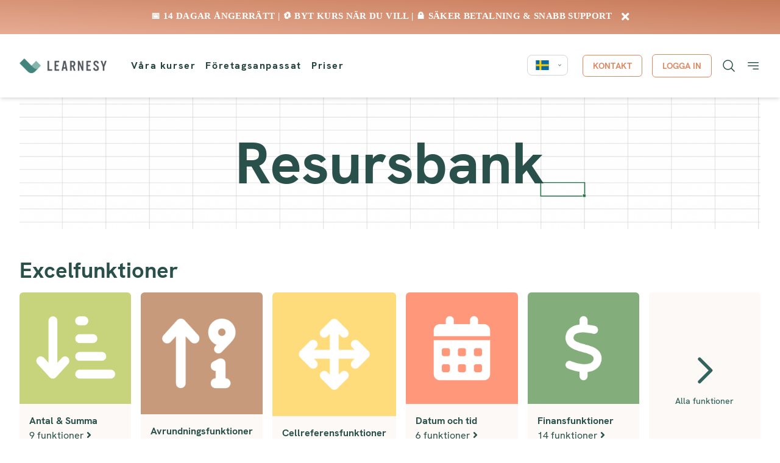

--- FILE ---
content_type: text/html; charset=UTF-8
request_url: https://learnesy.com/sv/resursbank
body_size: 40142
content:
<!doctype html>
<html lang="sv-SE">

<head>
    <meta charset="UTF-8">
    <meta name="viewport" content="width=device-width,initial-scale=1.0,maximum-scale=5.0,user-scalable=yes">
    <link rel="profile" href="https://gmpg.org/xfn/11">
    <link rel="preconnect" href="https://cdnjs.cloudflare.com">
    <title>Resursbank - Learnesy</title>
	<style>img:is([sizes="auto" i], [sizes^="auto," i]) { contain-intrinsic-size: 3000px 1500px }</style>
	
<!-- The SEO Framework av Sybre Waaijer -->
<meta name="robots" content="max-snippet:-1,max-image-preview:standard,max-video-preview:-1" />
<link rel="canonical" href="https://learnesy.com/sv/resursbank/" />
<meta property="og:type" content="website" />
<meta property="og:locale" content="sv_SE" />
<meta property="og:site_name" content="Learnesy" />
<meta property="og:title" content="Resursbank" />
<meta property="og:url" content="https://learnesy.com/sv/resursbank/" />
<meta property="og:image" content="https://learnesy.com/wp-content/uploads/2021/06/Learnesy.png" />
<meta property="og:image:width" content="3524" />
<meta property="og:image:height" content="592" />
<meta name="twitter:card" content="summary_large_image" />
<meta name="twitter:title" content="Resursbank" />
<meta name="twitter:image" content="https://learnesy.com/wp-content/uploads/2021/06/Learnesy.png" />
<!-- / The SEO Framework av Sybre Waaijer | 8.17ms meta | 5.45ms boot -->

<link rel='dns-prefetch' href='//cdnjs.cloudflare.com' />
<script>
window._wpemojiSettings = {"baseUrl":"https:\/\/s.w.org\/images\/core\/emoji\/16.0.1\/72x72\/","ext":".png","svgUrl":"https:\/\/s.w.org\/images\/core\/emoji\/16.0.1\/svg\/","svgExt":".svg","source":{"concatemoji":"https:\/\/learnesy.com\/wp-includes\/js\/wp-emoji-release.min.js?ver=c9c8511940de5c8a0ec10a6aeff46edf"}};
/*! This file is auto-generated */
!function(s,n){var o,i,e;function c(e){try{var t={supportTests:e,timestamp:(new Date).valueOf()};sessionStorage.setItem(o,JSON.stringify(t))}catch(e){}}function p(e,t,n){e.clearRect(0,0,e.canvas.width,e.canvas.height),e.fillText(t,0,0);var t=new Uint32Array(e.getImageData(0,0,e.canvas.width,e.canvas.height).data),a=(e.clearRect(0,0,e.canvas.width,e.canvas.height),e.fillText(n,0,0),new Uint32Array(e.getImageData(0,0,e.canvas.width,e.canvas.height).data));return t.every(function(e,t){return e===a[t]})}function u(e,t){e.clearRect(0,0,e.canvas.width,e.canvas.height),e.fillText(t,0,0);for(var n=e.getImageData(16,16,1,1),a=0;a<n.data.length;a++)if(0!==n.data[a])return!1;return!0}function f(e,t,n,a){switch(t){case"flag":return n(e,"\ud83c\udff3\ufe0f\u200d\u26a7\ufe0f","\ud83c\udff3\ufe0f\u200b\u26a7\ufe0f")?!1:!n(e,"\ud83c\udde8\ud83c\uddf6","\ud83c\udde8\u200b\ud83c\uddf6")&&!n(e,"\ud83c\udff4\udb40\udc67\udb40\udc62\udb40\udc65\udb40\udc6e\udb40\udc67\udb40\udc7f","\ud83c\udff4\u200b\udb40\udc67\u200b\udb40\udc62\u200b\udb40\udc65\u200b\udb40\udc6e\u200b\udb40\udc67\u200b\udb40\udc7f");case"emoji":return!a(e,"\ud83e\udedf")}return!1}function g(e,t,n,a){var r="undefined"!=typeof WorkerGlobalScope&&self instanceof WorkerGlobalScope?new OffscreenCanvas(300,150):s.createElement("canvas"),o=r.getContext("2d",{willReadFrequently:!0}),i=(o.textBaseline="top",o.font="600 32px Arial",{});return e.forEach(function(e){i[e]=t(o,e,n,a)}),i}function t(e){var t=s.createElement("script");t.src=e,t.defer=!0,s.head.appendChild(t)}"undefined"!=typeof Promise&&(o="wpEmojiSettingsSupports",i=["flag","emoji"],n.supports={everything:!0,everythingExceptFlag:!0},e=new Promise(function(e){s.addEventListener("DOMContentLoaded",e,{once:!0})}),new Promise(function(t){var n=function(){try{var e=JSON.parse(sessionStorage.getItem(o));if("object"==typeof e&&"number"==typeof e.timestamp&&(new Date).valueOf()<e.timestamp+604800&&"object"==typeof e.supportTests)return e.supportTests}catch(e){}return null}();if(!n){if("undefined"!=typeof Worker&&"undefined"!=typeof OffscreenCanvas&&"undefined"!=typeof URL&&URL.createObjectURL&&"undefined"!=typeof Blob)try{var e="postMessage("+g.toString()+"("+[JSON.stringify(i),f.toString(),p.toString(),u.toString()].join(",")+"));",a=new Blob([e],{type:"text/javascript"}),r=new Worker(URL.createObjectURL(a),{name:"wpTestEmojiSupports"});return void(r.onmessage=function(e){c(n=e.data),r.terminate(),t(n)})}catch(e){}c(n=g(i,f,p,u))}t(n)}).then(function(e){for(var t in e)n.supports[t]=e[t],n.supports.everything=n.supports.everything&&n.supports[t],"flag"!==t&&(n.supports.everythingExceptFlag=n.supports.everythingExceptFlag&&n.supports[t]);n.supports.everythingExceptFlag=n.supports.everythingExceptFlag&&!n.supports.flag,n.DOMReady=!1,n.readyCallback=function(){n.DOMReady=!0}}).then(function(){return e}).then(function(){var e;n.supports.everything||(n.readyCallback(),(e=n.source||{}).concatemoji?t(e.concatemoji):e.wpemoji&&e.twemoji&&(t(e.twemoji),t(e.wpemoji)))}))}((window,document),window._wpemojiSettings);
</script>
<style id='wp-emoji-styles-inline-css'>

	img.wp-smiley, img.emoji {
		display: inline !important;
		border: none !important;
		box-shadow: none !important;
		height: 1em !important;
		width: 1em !important;
		margin: 0 0.07em !important;
		vertical-align: -0.1em !important;
		background: none !important;
		padding: 0 !important;
	}
</style>
<style id='classic-theme-styles-inline-css'>
/*! This file is auto-generated */
.wp-block-button__link{color:#fff;background-color:#32373c;border-radius:9999px;box-shadow:none;text-decoration:none;padding:calc(.667em + 2px) calc(1.333em + 2px);font-size:1.125em}.wp-block-file__button{background:#32373c;color:#fff;text-decoration:none}
</style>
<link rel='stylesheet' id='btn-button-style-css' href='/wp-content/plugins/button-block/build/view.css?ver=1.2.2' media='all' />
<link rel='stylesheet' id='plethoraplugins-tabs-style-css' href='/wp-content/plugins/plethora-tabs-accordions/build/style-index.css?ver=1.4.2' media='all' />
<style id='tcb-tabs-style-inline-css'>
.wp-block-tcb-tabs svg{font-size:30px}.wp-block-tcb-tabs .tabMenu li{overflow:hidden;text-decoration:none;word-wrap:break-word;background:-webkit-linear-gradient(left,#f3fbed,#f1f9eb,#f0f7e9,#e4eedc,#dbeccd);cursor:pointer;position:relative;transition:all .2s ease-in-out}.wp-block-tcb-tabs .tabMenu li i,.wp-block-tcb-tabs .tabMenu li img{margin-bottom:10px}.wp-block-tcb-tabs .tabMenu li .fa-solid.fa-xmark{line-height:15px;margin:0;padding:8px;position:absolute;right:0;top:0}.wp-block-tcb-tabs .tabMenu li .tabLabel{display:inline-block;font-weight:700;margin:0}.wp-block-tcb-tabs .tabMenu li .tabLabel *{font-size:inherit;line-height:inherit;margin:inherit!important}.wp-block-tcb-tabs .wp-block-tcb-tab{color:#333;display:none;padding:25px;word-wrap:break-word}.wp-block-tcb-tabs .wp-block-tcb-tab>*{opacity:0;transform:translateY(20px);transition:opacity .2s,transform .2s}.wp-block-tcb-tabs .wp-block-tcb-tab>:first-child{margin-top:0;transition-delay:.2s}.wp-block-tcb-tabs .wp-block-tcb-tab>:nth-child(2){transition-delay:.3s}.wp-block-tcb-tabs .wp-block-tcb-tab>:nth-child(3){transition-delay:.4s}.wp-block-tcb-tabs .wp-block-tcb-tab>:nth-child(4){transition-delay:.5s}.wp-block-tcb-tabs .wp-block-tcb-tab.active{display:block}.wp-block-tcb-tabs .wp-block-tcb-tab.activeContent>*{opacity:1;transform:translateY(0)}.wp-block-tcb-tabs .tcbTabContent{display:flex}.wp-block-tcb-tabs .tcbTabContent.default{flex-direction:column}.wp-block-tcb-tabs .tcbTabContent.default .tabMenu{display:flex;flex-wrap:wrap;gap:8px;list-style-type:none;margin:16px 0;padding:0}.wp-block-tcb-tabs .tcbTabContent.default .tabMenu li{align-items:center;box-shadow:0 10px 40px 0 rgba(107,125,179,.11);display:flex;flex-direction:column;justify-content:center;padding:15px 10px}.wp-block-tcb-tabs .tcbTabContent.default .tabMenu li.active{background:linear-gradient(90deg,#019447,#10d56d);border-radius:2px;box-shadow:0 4px 8px 0 rgba(0,0,0,.2),0 6px 20px 0 rgba(0,0,0,.19)}.wp-block-tcb-tabs .tcbTabContent.default .tabMenu li.active i{transition:all .4s ease-in-out}.wp-block-tcb-tabs .tcbTabContent.default .tabMenu li .tabLabel{margin-top:5px}.wp-block-tcb-tabs .tcbTabContent.default .tabMenu li .tabLabel.hide{display:none}.wp-block-tcb-tabs .tcbTabContent.default .tabMenu li .tabLabel.show{display:block}.wp-block-tcb-tabs .tcbTabContent.default .tabMenu li .fa-solid.fa-xmark{font-size:20px}.wp-block-tcb-tabs .tcbTabContent.default .tabMenu li .menuIcon i{padding:0 24px}.wp-block-tcb-tabs .tcbTabContent.default .tabMenu li .menuIcon.hide{display:none}.wp-block-tcb-tabs .tcbTabContent.default .tabMenu li .menuIcon.show{display:inline-block}.wp-block-tcb-tabs .tcbTabContent.theme1{background:#fff;border-radius:20px;flex-direction:column;padding:10px}.wp-block-tcb-tabs .tcbTabContent.theme1 .tabMenu{display:flex;flex-wrap:wrap;gap:8px;list-style-type:none;margin:0;padding:0}.wp-block-tcb-tabs .tcbTabContent.theme1 .tabMenu li{align-items:baseline;display:flex;flex-direction:row;gap:10px;justify-content:center;padding:15px 10px;position:relative}.wp-block-tcb-tabs .tcbTabContent.theme1 .tabMenu li .menuIcon{margin-top:0}.wp-block-tcb-tabs .tcbTabContent.theme1 .tabMenu li .fa-solid.fa-xmark{font-size:16px;margin:-7px}.wp-block-tcb-tabs .tcbTabContent.theme1 .tabMenu li .menuIcon.hide{display:none}.wp-block-tcb-tabs .tcbTabContent.theme1 .tabMenu li .menuIcon.show{display:inline-block}.wp-block-tcb-tabs .tcbTabContent.theme1 .tabMenu li .tabLabel{margin-top:-3px}.wp-block-tcb-tabs .tcbTabContent.theme1 .tabMenu li .tabLabel.hide{display:none}.wp-block-tcb-tabs .tcbTabContent.theme1 .tabMenu li .tabLabel.show{display:block}.wp-block-tcb-tabs .tcbTabContent.theme1 .tabMenu li:after{bottom:0;content:"";left:50%;position:absolute;transform:translateX(-50%);transition:width .5s ease-in-out;width:0}.wp-block-tcb-tabs .tcbTabContent.theme1 .tabMenu li.active:after{transform:translateX(-50%);width:100%}.wp-block-tcb-tabs .tcbTabContent.theme2{background:#fff;border-radius:20px;flex-direction:row;padding:10px 15px}.wp-block-tcb-tabs .tcbTabContent.theme2 .tabMenu{margin-top:0;padding:0;text-align:left}.wp-block-tcb-tabs .tcbTabContent.theme2 .tabMenu li{flex-direction:row;margin-right:7px;padding:12px 5px;width:220px}.wp-block-tcb-tabs .tcbTabContent.theme2 .tabMenu li .menuIcon{margin-left:5px;margin-right:9px}.wp-block-tcb-tabs .tcbTabContent.theme2 .tabMenu li .fa-solid.fa-xmark{font-size:16px;margin-right:5px}.wp-block-tcb-tabs .tcbTabContent.theme2 .tabMenu li.active{border-left:4px solid #118b50;transition:.3s ease-in-out}.wp-block-tcb-tabs .tcbTabContent.theme2 .tabMenu li .menuIcon.hide{display:none}.wp-block-tcb-tabs .tcbTabContent.theme2 .tabMenu li .menuIcon.show{display:inline-block}.wp-block-tcb-tabs .tcbTabContent.theme2 .tabMenu li .tabLabel.hide{display:none}.wp-block-tcb-tabs .tcbTabContent.theme2 .tabMenu li .tabLabel.show{display:inline-block}.wp-block-tcb-tabs .tcbTabContent.theme2 .tabContent{border-radius:8px}.wp-block-tcb-tabs .tcbTabContent.theme3{background:#fff;border-radius:20px;flex-direction:column;padding:0}.wp-block-tcb-tabs .tcbTabContent.theme3 .tabMenu{display:flex;flex-wrap:wrap;gap:8px;list-style-type:none;margin:0;padding:0}.wp-block-tcb-tabs .tcbTabContent.theme3 .tabMenu li{margin-bottom:0}.wp-block-tcb-tabs .tcbTabContent.theme3 .tabMenu li .fa-solid.fa-xmark{font-size:16px;margin-bottom:0}.wp-block-tcb-tabs .tcbTabContent.theme3 .tabMenu li .menuIcon i{margin-top:6px;padding:5px 25px}.wp-block-tcb-tabs .tcbTabContent.theme3 .tabMenu li .tabLabel{display:none}.wp-block-tcb-tabs .tcbTabContent.theme4{background:#fff;border:1px solid gray;border-radius:20px;flex-direction:column;padding:10px}.wp-block-tcb-tabs .tcbTabContent.theme4 .tabMenu{display:flex;flex-wrap:wrap;gap:8px;list-style-type:none;margin:0;padding:0}.wp-block-tcb-tabs .tcbTabContent.theme4 .tabMenu li{border-radius:0 48px 0 0;margin-bottom:0}.wp-block-tcb-tabs .tcbTabContent.theme4 .tabMenu li .fa-solid.fa-xmark{font-size:16px;left:0;margin:-3px;position:absolute}.wp-block-tcb-tabs .tcbTabContent.theme4 .tabMenu li .menuIcon i{margin-top:6px;padding:5px 9px}.wp-block-tcb-tabs .tcbTabContent.theme4 .tabMenu li.active{border-radius:0 48px 0 0}.wp-block-tcb-tabs .tcbTabContent.theme4 .tabMenu li .menuIcon.hide{display:none}.wp-block-tcb-tabs .tcbTabContent.theme4 .tabMenu li .menuIcon.show{display:inline-block}.wp-block-tcb-tabs .tcbTabContent.theme4 .tabMenu li .tabLabel.hide{display:none}.wp-block-tcb-tabs .tcbTabContent.theme4 .tabMenu li .tabLabel.show{display:inline-block}.wp-block-tcb-tabs .tcbTabContent.theme5{background:#fff;border-radius:20px;flex-direction:column;padding:0}.wp-block-tcb-tabs .tcbTabContent.theme5 .tabMenu{display:flex;flex-wrap:wrap;gap:8px;list-style-type:none;margin:0;padding:0}.wp-block-tcb-tabs .tcbTabContent.theme5 .tabMenu li .menuIcon{display:none}.wp-block-tcb-tabs .tcbTabContent.theme5 .tabMenu li .fa-solid.fa-xmark{font-size:16px;margin-bottom:0}.wp-block-tcb-tabs .tcbTabContent.theme5 .tabMenu li.active{border-radius:12px 12px 0 0}.wp-block-tcb-tabs .tcbTabContent.theme5 .tabMenu li .menuIcon i{margin-top:6px;padding:5px 9px}.wp-block-tcb-tabs .tcbTabContent.theme5 .tabMenu li .menuIcon.hide{display:none}.wp-block-tcb-tabs .tcbTabContent.theme5 .tabMenu li .menuIcon.show{display:inline-block}.wp-block-tcb-tabs .tcbTabContent.theme5 .tabMenu li .tabLabel.hide{display:none}.wp-block-tcb-tabs .tcbTabContent.theme5 .tabMenu li .tabLabel.show{display:inline-block}.wp-block-tcb-tabs .tcbTabContent.theme5 .tabContent{border-radius:7px}.wp-block-tcb-tabs .tcbTabContent.theme6{background:#fff;border-radius:20px;flex-direction:row;padding:0}.wp-block-tcb-tabs .tcbTabContent.theme6 .tabMenu{flex-wrap:wrap;gap:8px;list-style-type:none;margin:0}.wp-block-tcb-tabs .tcbTabContent.theme6 .tabMenu li{border-radius:12px;margin:10px 0;padding:10px 3px;width:203px}.wp-block-tcb-tabs .tcbTabContent.theme6 .tabMenu li .menuIcon{display:none}.wp-block-tcb-tabs .tcbTabContent.theme6 .tabMenu li .fa-solid.fa-xmark{font-size:16px;margin-bottom:0}.wp-block-tcb-tabs .tcbTabContent.theme6 .tabMenu li .menuIcon i{margin-top:6px;padding:5px 9px}.wp-block-tcb-tabs .tcbTabContent.theme6 .tabMenu li .tabLabel{margin-left:7px}.wp-block-tcb-tabs .tcbTabContent.theme6 .tabMenu li .menuIcon.hide{display:none}.wp-block-tcb-tabs .tcbTabContent.theme6 .tabMenu li .menuIcon.show{display:inline-block}.wp-block-tcb-tabs .tcbTabContent.theme6 .tabMenu li .tabLabel.hide{display:none}.wp-block-tcb-tabs .tcbTabContent.theme6 .tabMenu li .tabLabel.show{display:inline-block}.wp-block-tcb-tabs .tcbTabContent.theme6 .tabContent{border-radius:7px;margin-left:10px;margin-top:10px}.wp-block-tcb-tabs .tcbTabContent.theme7{background:#fff;border-radius:20px;flex-direction:column;padding:0}.wp-block-tcb-tabs .tcbTabContent.theme7 .tabMenu{display:flex;flex-wrap:wrap;gap:8px;list-style-type:none;margin:0}.wp-block-tcb-tabs .tcbTabContent.theme7 .tabMenu li{border-radius:20px;padding:10px 16px}.wp-block-tcb-tabs .tcbTabContent.theme7 .tabMenu li .menuIcon{display:none}.wp-block-tcb-tabs .tcbTabContent.theme7 .tabMenu li .fa-solid.fa-xmark{font-size:16px;margin-bottom:0}.wp-block-tcb-tabs .tcbTabContent.theme7 .tabMenu li .menuIcon i{margin-top:6px;padding:5px 6px}.wp-block-tcb-tabs .tcbTabContent.theme7 .tabMenu li .tabLabel{margin-right:5px;margin-top:5px}.wp-block-tcb-tabs .tcbTabContent.theme7 .tabMenu li .menuIcon.hide{display:none}.wp-block-tcb-tabs .tcbTabContent.theme7 .tabMenu li .menuIcon.show{display:inline-block}.wp-block-tcb-tabs .tcbTabContent.theme7 .tabMenu li .tabLabel.hide{display:none}.wp-block-tcb-tabs .tcbTabContent.theme7 .tabMenu li .tabLabel.show{display:inline-block}.wp-block-tcb-tabs .tcbTabContent.theme7 .tabContent{border-radius:7px}@media(max-width:576px){.wp-block-tcb-tabs .tcbTabContent .tabMenu li{flex-grow:1}.wp-block-tcb-tabs .tabMenu{display:flex;flex-direction:column;flex-wrap:wrap;gap:8px;list-style-type:none;margin:0;padding:0}}@media(min-width:768px){.wp-block-tcb-tabs .tcbTabContent .tabMenu li{padding:15px 8px}}

</style>
<link rel='stylesheet' id='fontAwesome-css' href='/wp-content/plugins/button-block/public/css/font-awesome.min.css?ver=6.4.2' media='all' />
<link rel='stylesheet' id='aos-css' href='/wp-content/plugins/button-block/public/css/aos.css?ver=3.0.0' media='all' />
<style id='global-styles-inline-css'>
:root{--wp--preset--aspect-ratio--square: 1;--wp--preset--aspect-ratio--4-3: 4/3;--wp--preset--aspect-ratio--3-4: 3/4;--wp--preset--aspect-ratio--3-2: 3/2;--wp--preset--aspect-ratio--2-3: 2/3;--wp--preset--aspect-ratio--16-9: 16/9;--wp--preset--aspect-ratio--9-16: 9/16;--wp--preset--color--black: #000000;--wp--preset--color--cyan-bluish-gray: #abb8c3;--wp--preset--color--white: #ffffff;--wp--preset--color--pale-pink: #f78da7;--wp--preset--color--vivid-red: #cf2e2e;--wp--preset--color--luminous-vivid-orange: #ff6900;--wp--preset--color--luminous-vivid-amber: #fcb900;--wp--preset--color--light-green-cyan: #7bdcb5;--wp--preset--color--vivid-green-cyan: #00d084;--wp--preset--color--pale-cyan-blue: #8ed1fc;--wp--preset--color--vivid-cyan-blue: #0693e3;--wp--preset--color--vivid-purple: #9b51e0;--wp--preset--gradient--vivid-cyan-blue-to-vivid-purple: linear-gradient(135deg,rgba(6,147,227,1) 0%,rgb(155,81,224) 100%);--wp--preset--gradient--light-green-cyan-to-vivid-green-cyan: linear-gradient(135deg,rgb(122,220,180) 0%,rgb(0,208,130) 100%);--wp--preset--gradient--luminous-vivid-amber-to-luminous-vivid-orange: linear-gradient(135deg,rgba(252,185,0,1) 0%,rgba(255,105,0,1) 100%);--wp--preset--gradient--luminous-vivid-orange-to-vivid-red: linear-gradient(135deg,rgba(255,105,0,1) 0%,rgb(207,46,46) 100%);--wp--preset--gradient--very-light-gray-to-cyan-bluish-gray: linear-gradient(135deg,rgb(238,238,238) 0%,rgb(169,184,195) 100%);--wp--preset--gradient--cool-to-warm-spectrum: linear-gradient(135deg,rgb(74,234,220) 0%,rgb(151,120,209) 20%,rgb(207,42,186) 40%,rgb(238,44,130) 60%,rgb(251,105,98) 80%,rgb(254,248,76) 100%);--wp--preset--gradient--blush-light-purple: linear-gradient(135deg,rgb(255,206,236) 0%,rgb(152,150,240) 100%);--wp--preset--gradient--blush-bordeaux: linear-gradient(135deg,rgb(254,205,165) 0%,rgb(254,45,45) 50%,rgb(107,0,62) 100%);--wp--preset--gradient--luminous-dusk: linear-gradient(135deg,rgb(255,203,112) 0%,rgb(199,81,192) 50%,rgb(65,88,208) 100%);--wp--preset--gradient--pale-ocean: linear-gradient(135deg,rgb(255,245,203) 0%,rgb(182,227,212) 50%,rgb(51,167,181) 100%);--wp--preset--gradient--electric-grass: linear-gradient(135deg,rgb(202,248,128) 0%,rgb(113,206,126) 100%);--wp--preset--gradient--midnight: linear-gradient(135deg,rgb(2,3,129) 0%,rgb(40,116,252) 100%);--wp--preset--font-size--small: 13px;--wp--preset--font-size--medium: 20px;--wp--preset--font-size--large: 36px;--wp--preset--font-size--x-large: 42px;--wp--preset--spacing--20: 0.44rem;--wp--preset--spacing--30: 0.67rem;--wp--preset--spacing--40: 1rem;--wp--preset--spacing--50: 1.5rem;--wp--preset--spacing--60: 2.25rem;--wp--preset--spacing--70: 3.38rem;--wp--preset--spacing--80: 5.06rem;--wp--preset--shadow--natural: 6px 6px 9px rgba(0, 0, 0, 0.2);--wp--preset--shadow--deep: 12px 12px 50px rgba(0, 0, 0, 0.4);--wp--preset--shadow--sharp: 6px 6px 0px rgba(0, 0, 0, 0.2);--wp--preset--shadow--outlined: 6px 6px 0px -3px rgba(255, 255, 255, 1), 6px 6px rgba(0, 0, 0, 1);--wp--preset--shadow--crisp: 6px 6px 0px rgba(0, 0, 0, 1);}:where(.is-layout-flex){gap: 0.5em;}:where(.is-layout-grid){gap: 0.5em;}body .is-layout-flex{display: flex;}.is-layout-flex{flex-wrap: wrap;align-items: center;}.is-layout-flex > :is(*, div){margin: 0;}body .is-layout-grid{display: grid;}.is-layout-grid > :is(*, div){margin: 0;}:where(.wp-block-columns.is-layout-flex){gap: 2em;}:where(.wp-block-columns.is-layout-grid){gap: 2em;}:where(.wp-block-post-template.is-layout-flex){gap: 1.25em;}:where(.wp-block-post-template.is-layout-grid){gap: 1.25em;}.has-black-color{color: var(--wp--preset--color--black) !important;}.has-cyan-bluish-gray-color{color: var(--wp--preset--color--cyan-bluish-gray) !important;}.has-white-color{color: var(--wp--preset--color--white) !important;}.has-pale-pink-color{color: var(--wp--preset--color--pale-pink) !important;}.has-vivid-red-color{color: var(--wp--preset--color--vivid-red) !important;}.has-luminous-vivid-orange-color{color: var(--wp--preset--color--luminous-vivid-orange) !important;}.has-luminous-vivid-amber-color{color: var(--wp--preset--color--luminous-vivid-amber) !important;}.has-light-green-cyan-color{color: var(--wp--preset--color--light-green-cyan) !important;}.has-vivid-green-cyan-color{color: var(--wp--preset--color--vivid-green-cyan) !important;}.has-pale-cyan-blue-color{color: var(--wp--preset--color--pale-cyan-blue) !important;}.has-vivid-cyan-blue-color{color: var(--wp--preset--color--vivid-cyan-blue) !important;}.has-vivid-purple-color{color: var(--wp--preset--color--vivid-purple) !important;}.has-black-background-color{background-color: var(--wp--preset--color--black) !important;}.has-cyan-bluish-gray-background-color{background-color: var(--wp--preset--color--cyan-bluish-gray) !important;}.has-white-background-color{background-color: var(--wp--preset--color--white) !important;}.has-pale-pink-background-color{background-color: var(--wp--preset--color--pale-pink) !important;}.has-vivid-red-background-color{background-color: var(--wp--preset--color--vivid-red) !important;}.has-luminous-vivid-orange-background-color{background-color: var(--wp--preset--color--luminous-vivid-orange) !important;}.has-luminous-vivid-amber-background-color{background-color: var(--wp--preset--color--luminous-vivid-amber) !important;}.has-light-green-cyan-background-color{background-color: var(--wp--preset--color--light-green-cyan) !important;}.has-vivid-green-cyan-background-color{background-color: var(--wp--preset--color--vivid-green-cyan) !important;}.has-pale-cyan-blue-background-color{background-color: var(--wp--preset--color--pale-cyan-blue) !important;}.has-vivid-cyan-blue-background-color{background-color: var(--wp--preset--color--vivid-cyan-blue) !important;}.has-vivid-purple-background-color{background-color: var(--wp--preset--color--vivid-purple) !important;}.has-black-border-color{border-color: var(--wp--preset--color--black) !important;}.has-cyan-bluish-gray-border-color{border-color: var(--wp--preset--color--cyan-bluish-gray) !important;}.has-white-border-color{border-color: var(--wp--preset--color--white) !important;}.has-pale-pink-border-color{border-color: var(--wp--preset--color--pale-pink) !important;}.has-vivid-red-border-color{border-color: var(--wp--preset--color--vivid-red) !important;}.has-luminous-vivid-orange-border-color{border-color: var(--wp--preset--color--luminous-vivid-orange) !important;}.has-luminous-vivid-amber-border-color{border-color: var(--wp--preset--color--luminous-vivid-amber) !important;}.has-light-green-cyan-border-color{border-color: var(--wp--preset--color--light-green-cyan) !important;}.has-vivid-green-cyan-border-color{border-color: var(--wp--preset--color--vivid-green-cyan) !important;}.has-pale-cyan-blue-border-color{border-color: var(--wp--preset--color--pale-cyan-blue) !important;}.has-vivid-cyan-blue-border-color{border-color: var(--wp--preset--color--vivid-cyan-blue) !important;}.has-vivid-purple-border-color{border-color: var(--wp--preset--color--vivid-purple) !important;}.has-vivid-cyan-blue-to-vivid-purple-gradient-background{background: var(--wp--preset--gradient--vivid-cyan-blue-to-vivid-purple) !important;}.has-light-green-cyan-to-vivid-green-cyan-gradient-background{background: var(--wp--preset--gradient--light-green-cyan-to-vivid-green-cyan) !important;}.has-luminous-vivid-amber-to-luminous-vivid-orange-gradient-background{background: var(--wp--preset--gradient--luminous-vivid-amber-to-luminous-vivid-orange) !important;}.has-luminous-vivid-orange-to-vivid-red-gradient-background{background: var(--wp--preset--gradient--luminous-vivid-orange-to-vivid-red) !important;}.has-very-light-gray-to-cyan-bluish-gray-gradient-background{background: var(--wp--preset--gradient--very-light-gray-to-cyan-bluish-gray) !important;}.has-cool-to-warm-spectrum-gradient-background{background: var(--wp--preset--gradient--cool-to-warm-spectrum) !important;}.has-blush-light-purple-gradient-background{background: var(--wp--preset--gradient--blush-light-purple) !important;}.has-blush-bordeaux-gradient-background{background: var(--wp--preset--gradient--blush-bordeaux) !important;}.has-luminous-dusk-gradient-background{background: var(--wp--preset--gradient--luminous-dusk) !important;}.has-pale-ocean-gradient-background{background: var(--wp--preset--gradient--pale-ocean) !important;}.has-electric-grass-gradient-background{background: var(--wp--preset--gradient--electric-grass) !important;}.has-midnight-gradient-background{background: var(--wp--preset--gradient--midnight) !important;}.has-small-font-size{font-size: var(--wp--preset--font-size--small) !important;}.has-medium-font-size{font-size: var(--wp--preset--font-size--medium) !important;}.has-large-font-size{font-size: var(--wp--preset--font-size--large) !important;}.has-x-large-font-size{font-size: var(--wp--preset--font-size--x-large) !important;}
:where(.wp-block-post-template.is-layout-flex){gap: 1.25em;}:where(.wp-block-post-template.is-layout-grid){gap: 1.25em;}
:where(.wp-block-columns.is-layout-flex){gap: 2em;}:where(.wp-block-columns.is-layout-grid){gap: 2em;}
:root :where(.wp-block-pullquote){font-size: 1.5em;line-height: 1.6;}
</style>
<link rel='stylesheet' id='contact-form-7-css' href='/wp-content/plugins/contact-form-7/includes/css/styles.css?ver=6.1.4' media='all' />
<link rel='stylesheet' id='hm_bbpui-css' href='/wp-content/plugins/image-upload-for-bbpress/css/bbp-image-upload.css?ver=1.1.22' media='all' />
<link rel='stylesheet' id='learnesy-css' href='/wp-content/plugins/learnesy-plugin/public/css/learnesy-public.css?ver=1.0.2' media='all' />
<link rel='stylesheet' id='saswp-style-css' href='/wp-content/plugins/schema-and-structured-data-for-wp/admin_section/css/saswp-style.min.css?ver=1.54' media='all' />
<style id='saswp-style-inline-css'>
.saswp-rb-hd span, .saswp-rvw-sm span{
                            background-color: #000;
                            color: #fff;
                            font-size: 15px; 
                        }
                        .saswp-rb-rif{
                            color: #000;
                            font-size: 18px;
                        }
                        .saswp-rvw-str .saswp_star_color svg, .saswp-rvw-str .saswp_star_color_gray svg, .saswp-rvw-str .saswp_half_star_color svg{
                            width: 18px; 
                        }
                        .saswp-rvw-fs{
                            color: #000;
                            font-size: 48px;
                        }
                    
</style>
<link rel='stylesheet' id='learndash_quiz_front_css-css' href='/wp-content/plugins/sfwd-lms/themes/legacy/templates/learndash_quiz_front.min.css?ver=4.4.1.2' media='all' />
<link rel='stylesheet' id='jquery-dropdown-css-css' href='/wp-content/plugins/sfwd-lms/assets/css/jquery.dropdown.min.css?ver=4.4.1.2' media='all' />
<link rel='stylesheet' id='learndash_lesson_video-css' href='/wp-content/plugins/sfwd-lms/themes/legacy/templates/learndash_lesson_video.min.css?ver=4.4.1.2' media='all' />
<link rel='stylesheet' id='uncannyowl-learndash-toolkit-free-css' href='/wp-content/plugins/uncanny-learndash-toolkit/src/assets/frontend/dist/bundle.min.css?ver=3.8.0.2' media='all' />
<link rel='stylesheet' id='dcl-slick-css' href='/wp-content/plugins/wow-carousel-for-divi-lite/assets/libs/slick/slick.min.css?ver=2.1.5' media='all' />
<link rel='stylesheet' id='dcl-magnific-css' href='/wp-content/plugins/wow-carousel-for-divi-lite/assets/libs/magnific/magnific-popup.min.css?ver=2.1.5' media='all' />
<link rel='stylesheet' id='dcl-frontend-styles-css' href='/wp-content/plugins/wow-carousel-for-divi-lite/dist/frontend-styles.css?ver=09aba2ca7cf4584ffad0' media='all' />
<link rel='stylesheet' id='wpml-legacy-horizontal-list-0-css' href='/wp-content/plugins/sitepress-multilingual-cms/templates/language-switchers/legacy-list-horizontal/style.min.css?ver=1' media='all' />
<link rel='stylesheet' id='confex-css' href='/wp-content/plugins/confex/assets/confex.css?ver=1.0.0' media='all' />
<link rel='stylesheet' id='grw-public-main-css-css' href='/wp-content/plugins/widget-google-reviews/assets/css/public-main.css?ver=2.8' media='all' />
<link rel='stylesheet' id='master-style-css' href='/wp-content/themes/learnesy2021/style.css?ver=3.2.010' media='all' />
<link rel='stylesheet' id='font-awesome-css' href='https://cdnjs.cloudflare.com/ajax/libs/font-awesome/5.15.2/css/all.min.css?ver=c9c8511940de5c8a0ec10a6aeff46edf' media='all' />
<link rel='stylesheet' id='learndash-front-css' href='/wp-content/plugins/sfwd-lms/themes/ld30/assets/css/learndash.min.css?ver=4.4.1.2' media='all' />
<style id='learndash-front-inline-css'>
		.learndash-wrapper .ld-item-list .ld-item-list-item.ld-is-next,
		.learndash-wrapper .wpProQuiz_content .wpProQuiz_questionListItem label:focus-within {
			border-color: #495255;
		}

		/*
		.learndash-wrapper a:not(.ld-button):not(#quiz_continue_link):not(.ld-focus-menu-link):not(.btn-blue):not(#quiz_continue_link):not(.ld-js-register-account):not(#ld-focus-mode-course-heading):not(#btn-join):not(.ld-item-name):not(.ld-table-list-item-preview):not(.ld-lesson-item-preview-heading),
		 */

		.learndash-wrapper .ld-breadcrumbs a,
		.learndash-wrapper .ld-lesson-item.ld-is-current-lesson .ld-lesson-item-preview-heading,
		.learndash-wrapper .ld-lesson-item.ld-is-current-lesson .ld-lesson-title,
		.learndash-wrapper .ld-primary-color-hover:hover,
		.learndash-wrapper .ld-primary-color,
		.learndash-wrapper .ld-primary-color-hover:hover,
		.learndash-wrapper .ld-primary-color,
		.learndash-wrapper .ld-tabs .ld-tabs-navigation .ld-tab.ld-active,
		.learndash-wrapper .ld-button.ld-button-transparent,
		.learndash-wrapper .ld-button.ld-button-reverse,
		.learndash-wrapper .ld-icon-certificate,
		.learndash-wrapper .ld-login-modal .ld-login-modal-login .ld-modal-heading,
		#wpProQuiz_user_content a,
		.learndash-wrapper .ld-item-list .ld-item-list-item a.ld-item-name:hover,
		.learndash-wrapper .ld-focus-comments__heading-actions .ld-expand-button,
		.learndash-wrapper .ld-focus-comments__heading a,
		.learndash-wrapper .ld-focus-comments .comment-respond a,
		.learndash-wrapper .ld-focus-comment .ld-comment-reply a.comment-reply-link:hover,
		.learndash-wrapper .ld-expand-button.ld-button-alternate {
			color: #495255 !important;
		}

		.learndash-wrapper .ld-focus-comment.bypostauthor>.ld-comment-wrapper,
		.learndash-wrapper .ld-focus-comment.role-group_leader>.ld-comment-wrapper,
		.learndash-wrapper .ld-focus-comment.role-administrator>.ld-comment-wrapper {
			background-color:rgba(73, 82, 85, 0.03) !important;
		}


		.learndash-wrapper .ld-primary-background,
		.learndash-wrapper .ld-tabs .ld-tabs-navigation .ld-tab.ld-active:after {
			background: #495255 !important;
		}



		.learndash-wrapper .ld-course-navigation .ld-lesson-item.ld-is-current-lesson .ld-status-incomplete,
		.learndash-wrapper .ld-focus-comment.bypostauthor:not(.ptype-sfwd-assignment) >.ld-comment-wrapper>.ld-comment-avatar img,
		.learndash-wrapper .ld-focus-comment.role-group_leader>.ld-comment-wrapper>.ld-comment-avatar img,
		.learndash-wrapper .ld-focus-comment.role-administrator>.ld-comment-wrapper>.ld-comment-avatar img {
			border-color: #495255 !important;
		}



		.learndash-wrapper .ld-loading::before {
			border-top:3px solid #495255 !important;
		}

		.learndash-wrapper .ld-button:hover:not(.learndash-link-previous-incomplete):not(.ld-button-transparent),
		#learndash-tooltips .ld-tooltip:after,
		#learndash-tooltips .ld-tooltip,
		.learndash-wrapper .ld-primary-background,
		.learndash-wrapper .btn-join,
		.learndash-wrapper #btn-join,
		.learndash-wrapper .ld-button:not(.ld-button-reverse):not(.learndash-link-previous-incomplete):not(.ld-button-transparent),
		.learndash-wrapper .ld-expand-button,
		.learndash-wrapper .wpProQuiz_content .wpProQuiz_button:not(.wpProQuiz_button_reShowQuestion):not(.wpProQuiz_button_restartQuiz),
		.learndash-wrapper .wpProQuiz_content .wpProQuiz_button2,
		.learndash-wrapper .ld-focus .ld-focus-sidebar .ld-course-navigation-heading,
		.learndash-wrapper .ld-focus .ld-focus-sidebar .ld-focus-sidebar-trigger,
		.learndash-wrapper .ld-focus-comments .form-submit #submit,
		.learndash-wrapper .ld-login-modal input[type='submit'],
		.learndash-wrapper .ld-login-modal .ld-login-modal-register,
		.learndash-wrapper .wpProQuiz_content .wpProQuiz_certificate a.btn-blue,
		.learndash-wrapper .ld-focus .ld-focus-header .ld-user-menu .ld-user-menu-items a,
		#wpProQuiz_user_content table.wp-list-table thead th,
		#wpProQuiz_overlay_close,
		.learndash-wrapper .ld-expand-button.ld-button-alternate .ld-icon {
			background-color: #495255 !important;
		}

		.learndash-wrapper .ld-focus .ld-focus-header .ld-user-menu .ld-user-menu-items:before {
			border-bottom-color: #495255 !important;
		}

		.learndash-wrapper .ld-button.ld-button-transparent:hover {
			background: transparent !important;
		}

		.learndash-wrapper .ld-focus .ld-focus-header .sfwd-mark-complete .learndash_mark_complete_button,
		.learndash-wrapper .ld-focus .ld-focus-header #sfwd-mark-complete #learndash_mark_complete_button,
		.learndash-wrapper .ld-button.ld-button-transparent,
		.learndash-wrapper .ld-button.ld-button-alternate,
		.learndash-wrapper .ld-expand-button.ld-button-alternate {
			background-color:transparent !important;
		}

		.learndash-wrapper .ld-focus-header .ld-user-menu .ld-user-menu-items a,
		.learndash-wrapper .ld-button.ld-button-reverse:hover,
		.learndash-wrapper .ld-alert-success .ld-alert-icon.ld-icon-certificate,
		.learndash-wrapper .ld-alert-warning .ld-button:not(.learndash-link-previous-incomplete),
		.learndash-wrapper .ld-primary-background.ld-status {
			color:white !important;
		}

		.learndash-wrapper .ld-status.ld-status-unlocked {
			background-color: rgba(73,82,85,0.2) !important;
			color: #495255 !important;
		}

		.learndash-wrapper .wpProQuiz_content .wpProQuiz_addToplist {
			background-color: rgba(73,82,85,0.1) !important;
			border: 1px solid #495255 !important;
		}

		.learndash-wrapper .wpProQuiz_content .wpProQuiz_toplistTable th {
			background: #495255 !important;
		}

		.learndash-wrapper .wpProQuiz_content .wpProQuiz_toplistTrOdd {
			background-color: rgba(73,82,85,0.1) !important;
		}

		.learndash-wrapper .wpProQuiz_content .wpProQuiz_reviewDiv li.wpProQuiz_reviewQuestionTarget {
			background-color: #495255 !important;
		}
		.learndash-wrapper .wpProQuiz_content .wpProQuiz_time_limit .wpProQuiz_progress {
			background-color: #495255 !important;
		}
		
		.learndash-wrapper #quiz_continue_link,
		.learndash-wrapper .ld-secondary-background,
		.learndash-wrapper .learndash_mark_complete_button,
		.learndash-wrapper #learndash_mark_complete_button,
		.learndash-wrapper .ld-status-complete,
		.learndash-wrapper .ld-alert-success .ld-button,
		.learndash-wrapper .ld-alert-success .ld-alert-icon {
			background-color: #61ad89 !important;
		}

		.learndash-wrapper .wpProQuiz_content a#quiz_continue_link {
			background-color: #61ad89 !important;
		}

		.learndash-wrapper .course_progress .sending_progress_bar {
			background: #61ad89 !important;
		}

		.learndash-wrapper .wpProQuiz_content .wpProQuiz_button_reShowQuestion:hover, .learndash-wrapper .wpProQuiz_content .wpProQuiz_button_restartQuiz:hover {
			background-color: #61ad89 !important;
			opacity: 0.75;
		}

		.learndash-wrapper .ld-secondary-color-hover:hover,
		.learndash-wrapper .ld-secondary-color,
		.learndash-wrapper .ld-focus .ld-focus-header .sfwd-mark-complete .learndash_mark_complete_button,
		.learndash-wrapper .ld-focus .ld-focus-header #sfwd-mark-complete #learndash_mark_complete_button,
		.learndash-wrapper .ld-focus .ld-focus-header .sfwd-mark-complete:after {
			color: #61ad89 !important;
		}

		.learndash-wrapper .ld-secondary-in-progress-icon {
			border-left-color: #61ad89 !important;
			border-top-color: #61ad89 !important;
		}

		.learndash-wrapper .ld-alert-success {
			border-color: #61ad89;
			background-color: transparent !important;
			color: #61ad89;
		}

		.learndash-wrapper .wpProQuiz_content .wpProQuiz_reviewQuestion li.wpProQuiz_reviewQuestionSolved,
		.learndash-wrapper .wpProQuiz_content .wpProQuiz_box li.wpProQuiz_reviewQuestionSolved {
			background-color: #61ad89 !important;
		}

		.learndash-wrapper .wpProQuiz_content  .wpProQuiz_reviewLegend span.wpProQuiz_reviewColor_Answer {
			background-color: #61ad89 !important;
		}

		
		.learndash-wrapper .ld-alert-warning {
			background-color:transparent;
		}

		.learndash-wrapper .ld-status-waiting,
		.learndash-wrapper .ld-alert-warning .ld-alert-icon {
			background-color: #d76b23 !important;
		}

		.learndash-wrapper .ld-tertiary-color-hover:hover,
		.learndash-wrapper .ld-tertiary-color,
		.learndash-wrapper .ld-alert-warning {
			color: #d76b23 !important;
		}

		.learndash-wrapper .ld-tertiary-background {
			background-color: #d76b23 !important;
		}

		.learndash-wrapper .ld-alert-warning {
			border-color: #d76b23 !important;
		}

		.learndash-wrapper .ld-tertiary-background,
		.learndash-wrapper .ld-alert-warning .ld-alert-icon {
			color:white !important;
		}

		.learndash-wrapper .wpProQuiz_content .wpProQuiz_reviewQuestion li.wpProQuiz_reviewQuestionReview,
		.learndash-wrapper .wpProQuiz_content .wpProQuiz_box li.wpProQuiz_reviewQuestionReview {
			background-color: #d76b23 !important;
		}

		.learndash-wrapper .wpProQuiz_content  .wpProQuiz_reviewLegend span.wpProQuiz_reviewColor_Review {
			background-color: #d76b23 !important;
		}

				.learndash-wrapper .ld-focus .ld-focus-main .ld-focus-content {
			max-width: inherit;
		}
		
</style>
<link rel='stylesheet' id='dashicons-css' href='https://learnesy.com/wp-includes/css/dashicons.min.css?ver=c9c8511940de5c8a0ec10a6aeff46edf' media='all' />
<script src="https://learnesy.com/wp-includes/js/jquery/jquery.min.js?ver=3.7.1" id="jquery-core-js"></script>
<script src="https://learnesy.com/wp-includes/js/jquery/jquery-migrate.min.js?ver=3.4.1" id="jquery-migrate-js"></script>
<script src="/wp-content/plugins/learnesy-plugin/public/js/learnesy-public.js?ver=1.0.2" id="learnesy-js"></script>
<script id="uncannyowl-learndash-toolkit-free-js-extra">
var UncannyToolkit = {"ajax":{"url":"https:\/\/learnesy.com\/wp-admin\/admin-ajax.php","nonce":"5054b5bec6"},"integrity":{"shouldPreventConcurrentLogin":false},"i18n":{"dismiss":"Dismiss","preventConcurrentLogin":"Your account has exceeded maximum concurrent login number.","error":{"generic":"Something went wrong. Please, try again"}},"modals":[]};
</script>
<script src="/wp-content/plugins/uncanny-learndash-toolkit/src/assets/frontend/dist/bundle.min.js?ver=3.8.0.2" id="uncannyowl-learndash-toolkit-free-js"></script>
<script defer="defer" src="/wp-content/plugins/widget-google-reviews/assets/js/public-main.js?ver=2.8" id="grw-public-main-js-js"></script>
<link rel="https://api.w.org/" href="https://learnesy.com/sv/wp-json/" /><link rel="alternate" title="JSON" type="application/json" href="https://learnesy.com/sv/wp-json/wp/v2/pages/144153" /><link rel="alternate" title="oEmbed (JSON)" type="application/json+oembed" href="https://learnesy.com/sv/wp-json/oembed/1.0/embed?url=https%3A%2F%2Flearnesy.com%2Fsv%2Fresursbank%2F" />
<link rel="alternate" title="oEmbed (XML)" type="text/xml+oembed" href="https://learnesy.com/sv/wp-json/oembed/1.0/embed?url=https%3A%2F%2Flearnesy.com%2Fsv%2Fresursbank%2F&#038;format=xml" />
<meta name="generator" content="WPML ver:4.8.6 stt:1,38,50;" />
<style id='essential-blocks-global-styles'> 
            :root {
                --eb-global-primary-color: #101828;
--eb-global-secondary-color: #475467;
--eb-global-tertiary-color: #98A2B3;
--eb-global-text-color: #475467;
--eb-global-heading-color: #1D2939;
--eb-global-link-color: #444CE7;
--eb-global-background-color: #F9FAFB;
--eb-global-button-text-color: #FFFFFF;
--eb-global-button-background-color: #101828;
--eb-gradient-primary-color: linear-gradient(90deg, hsla(259, 84%, 78%, 1) 0%, hsla(206, 67%, 75%, 1) 100%);
--eb-gradient-secondary-color: linear-gradient(90deg, hsla(18, 76%, 85%, 1) 0%, hsla(203, 69%, 84%, 1) 100%);
--eb-gradient-tertiary-color: linear-gradient(90deg, hsla(248, 21%, 15%, 1) 0%, hsla(250, 14%, 61%, 1) 100%);
--eb-gradient-background-color: linear-gradient(90deg, rgb(250, 250, 250) 0%, rgb(233, 233, 233) 49%, rgb(244, 243, 243) 100%);

                --eb-tablet-breakpoint: 1024px;
--eb-mobile-breakpoint: 767px;

            }
            
            
         </style><style type="text/css">
#wpadminbar .quicklinks #wp-admin-bar-tikemp_impresonate_user ul li .ab-item{height:auto}#wpadminbar .quicklinks #wp-admin-bar-tikemp_impresonate_user #tikemp_username{height:22px;font-size:13px !important;padding:2px;width:145px;border-radius:2px !important;float:left;box-sizing:border-box !important;line-height: 10px;}#tikemp_search{width:auto;box-sizing:border-box}#tikemp_search_submit{height:22px;padding:2px;line-height:1.1;font-size:13px !important;border:0 !important;float:right;background-color:#fff !important;border-radius:2px !important;width:74px;box-sizing:border-box;color:#000 !important;}#tikemp_usearch_result{width:100%;max-height: 320px;overflow-y: auto;margin-top:10px;float:left;}#tikemp_usearch_form{width: 226px}#tikemp_recent_users{width:100%;float:left;}form#tikemp_usearch_form input[type="text"]{background-color:#fff !important;}#tikemp_settings_wrap{width: 100%;float:left;border-top:1px solid #ccc;}#wpadminbar .quicklinks .menupop ul li a, #wpadminbar .quicklinks .menupop.hover ul li a {color: #b4b9be;}
</style>
	<script>
		var tikemp_ajax_url = "https://learnesy.com/wp-admin/admin-ajax.php";
	</script>
	<style type="text/css" id="filter-everything-inline-css">.wpc-orderby-select{width:100%}.wpc-filters-open-button-container{display:none}.wpc-debug-message{padding:16px;font-size:14px;border:1px dashed #ccc;margin-bottom:20px}.wpc-debug-title{visibility:hidden}.wpc-button-inner,.wpc-chip-content{display:flex;align-items:center}.wpc-icon-html-wrapper{position:relative;margin-right:10px;top:2px}.wpc-icon-html-wrapper span{display:block;height:1px;width:18px;border-radius:3px;background:#2c2d33;margin-bottom:4px;position:relative}span.wpc-icon-line-1:after,span.wpc-icon-line-2:after,span.wpc-icon-line-3:after{content:"";display:block;width:3px;height:3px;border:1px solid #2c2d33;background-color:#fff;position:absolute;top:-2px;box-sizing:content-box}span.wpc-icon-line-3:after{border-radius:50%;left:2px}span.wpc-icon-line-1:after{border-radius:50%;left:5px}span.wpc-icon-line-2:after{border-radius:50%;left:12px}body .wpc-filters-open-button-container a.wpc-filters-open-widget,body .wpc-filters-open-button-container a.wpc-open-close-filters-button{display:inline-block;text-align:left;border:1px solid #2c2d33;border-radius:2px;line-height:1.5;padding:7px 12px;background-color:transparent;color:#2c2d33;box-sizing:border-box;text-decoration:none!important;font-weight:400;transition:none;position:relative}@media screen and (max-width:768px){.wpc_show_bottom_widget .wpc-filters-open-button-container,.wpc_show_open_close_button .wpc-filters-open-button-container{display:block}.wpc_show_bottom_widget .wpc-filters-open-button-container{margin-top:1em;margin-bottom:1em}}</style>

<!-- Schema & Structured Data For WP v1.54 - -->
<script type="application/ld+json" class="saswp-schema-markup-output">
[{"@context":"https:\/\/schema.org\/","@type":"BreadcrumbList","@id":"https:\/\/learnesy.com\/sv\/resursbank\/#breadcrumb","itemListElement":[{"@type":"ListItem","position":1,"item":{"@id":"https:\/\/learnesy.com\/sv\/","name":"Learnesy"}},{"@type":"ListItem","position":2,"item":{"@id":"https:\/\/learnesy.com\/sv\/resursbank\/","name":"Resursbank"}}]},

{"@context":"https:\/\/schema.org\/","@type":"EducationalOrganization","@id":"https:\/\/learnesy.com\/sv\/#Organization","name":"Learnesy","url":"https:\/\/learnesy.com\/sv","sameAs":["https:\/\/www.linkedin.com\/company\/learnesy","https:\/\/se.trustpilot.com\/review\/learnesy.com","https:\/\/www.utbildning.se\/kurser\/learnesy\/"],"legalName":"Learnesy AB","logo":{"@type":"ImageObject","url":"\/wp-content\/uploads\/2021\/06\/Learnesy.png","width":"3524","height":"592"},"contactPoint":{"@type":"ContactPoint","contactType":"customer support","telephone":"+46733302060","url":"https:\/\/learnesy.com\/sv\/kontakta-oss\/"},"aggregateRating":{"@type":"AggregateRating","reviewCount":5,"ratingValue":4.8},"review":[{"@type":"Review","author":{"@type":"Person","name":"Philip Tedeby"},"datePublished":"","description":"Jag har nu g\u00e5tt tre kurser p\u00e5 Learnasy, Excel Bas, Excel Ekonomisk Analys och Power BI Bas, och jag \u00e4r mycket n\u00f6jd med plattformen. Kurserna \u00e4r v\u00e4ldigt v\u00e4lstrukturerade, vilket har gjort inl\u00e4rningen b\u00e5de smidig och effektiv. Varje moment byggs upp p\u00e5 ett tydligt s\u00e4tt och f\u00f6rklaras steg f\u00f6r steg, vilket g\u00f6r det enkelt att h\u00e4nga med, \u00e4ven f\u00f6r den som \u00e4r nyb\u00f6rjare.\n\nEn stor styrka med Learnasy \u00e4r hur de lyckas kombinera teori med praktiska \u00f6vningar. Man f\u00e5r inte bara l\u00e4ra sig funktioner och verktyg, utan man f\u00e5r \u00e4ven direkt till\u00e4mpa kunskaperna i realistiska scenarier, vilket jag tycker har varit v\u00e4ldigt givande. Det g\u00f6r att man verkligen f\u00e5r f\u00f6rst\u00e5else f\u00f6r hur man kan anv\u00e4nda Excel och Power BI i verkliga arbetsuppgifter.\n\nKurserna var ocks\u00e5 lagom utmanande och kr\u00e4vde att jag verkligen engagerade mig f\u00f6r att ta till mig allt material. Detta gjorde att jag l\u00e4rde mig otroligt mycket som verkligen k\u00e4nns relevant f\u00f6r arbetslivet.\n\nSammantaget \u00e4r jag v\u00e4ldigt imponerad av Learnasy och rekommenderar det starkt f\u00f6r alla som vill utveckla sina kunskaper inom framf\u00f6rallt Microsoft-paketet!","reviewRating":{"@type":"Rating","bestRating":5,"ratingValue":"5","worstRating":1}},{"@type":"Review","author":{"@type":"Person","name":"Victoria Ajayi"},"datePublished":"","description":"v\u00e4ldigt tydligt och enkelt att f\u00f6rst\u00e5. Min excel \u00e4r p\u00e5 engelska s\u00e5 det var lite sv\u00e5rt att \u00f6va samtidigt, annars, det \u00e4r ett helt fantastisk upplevelse att l\u00e4ra p\u00e5 platformen","reviewRating":{"@type":"Rating","bestRating":5,"ratingValue":"4","worstRating":1}},{"@type":"Review","author":{"@type":"Person","name":"Annelie Johansson"},"datePublished":"","description":"V\u00e4ldigt bra.    n\u00e5gra sv\u00e5rare delar men f\u00f6r mig som inte anv\u00e4nt excel till annat \u00e4n personliga cheman och vanliga listor f\u00f6rr, s\u00e5 gick det j\u00e4ttebra.","reviewRating":{"@type":"Rating","bestRating":5,"ratingValue":"5","worstRating":1}},{"@type":"Review","author":{"@type":"Person","name":"Lisa Evertsson"},"datePublished":"","description":"Learnesy har ett helt fantastiskt uppl\u00e4gg p\u00e5 sin Excel-kurs Bas! Det g\u00e5r fr\u00e5n enkla basic-kunskaper till avancerade, i kronologisk ordning. Det \u00e4r en pedagogiskt tilltalande struktur d\u00e4r jag kan ta det i min takt, jag kan hoppa smidigt mellan det olika kapitlen. Jag kan repetera, eller hoppa \u00f6ver, och efter varje avsnitt finns ett test d\u00e4r jag testas p\u00e5 det jag precis l\u00e4rt mig, det kan jag g\u00f6ra flera g\u00e5nger.\n\nDe har gjort en bra kombination av teori med tillh\u00f6rande praktiska \u00f6vningar. Det \u00e4r funktioner, verktyg och formler i en blandning som k\u00e4nns realistisk och som ger mig f\u00f6rst\u00e5else f\u00f6r hur man kan anv\u00e4nda Excel i mina dagliga arbetsuppgifter.\n\nDet \u00e4r snyggt, \u00f6versk\u00e5dligt och l\u00e4ttarbetat. Framf\u00f6rallt f\u00e5r deras utbildning mig att se framsteg direkt, tycka att det \u00e4r kul och inte k\u00e4nna mig korkad. Rekommenderas varmt!\nEtt stort plus \u00e4r trevligt bem\u00f6tande vid ink\u00f6p av utbildningen med!","reviewRating":{"@type":"Rating","bestRating":5,"ratingValue":"5","worstRating":1}},{"@type":"Review","author":{"@type":"Person","name":"\u00c5sa Oja H\u00e4gglund"},"datePublished":"","description":"En v\u00e4ldigt givande kurs med pedagogiskt uppl\u00e4gg. Jag har l\u00e4rt mig mycket och f\u00e5tt med mig anv\u00e4ndbar kunskap och anv\u00e4ndbara verktyg f\u00f6r kommande arbete i excel. Rekommenderar denna kurs varmt.","reviewRating":{"@type":"Rating","bestRating":5,"ratingValue":"5","worstRating":1}}],"image":{"@type":"ImageObject","@id":"https:\/\/learnesy.com\/sv\/resursbank\/#primaryimage","url":"\/wp-content\/uploads\/2025\/05\/learnesy-gruppbild-mot-sten-croppad-scaled.jpg","width":"2560","height":"1440"}}]
</script>

<script id='nitro-telemetry-meta' nitro-exclude>window.NPTelemetryMetadata={missReason: (!window.NITROPACK_STATE ? 'cache not found' : 'hit'),pageType: 'page',isEligibleForOptimization: true,}</script><script id='nitro-generic' nitro-exclude>(()=>{window.NitroPack=window.NitroPack||{coreVersion:"na",isCounted:!1};let e=document.createElement("script");if(e.src="https://nitroscripts.com/TENgYRCHdbjwPXPCNUNJyhTKlKSzmoux",e.async=!0,e.id="nitro-script",document.head.appendChild(e),!window.NitroPack.isCounted){window.NitroPack.isCounted=!0;let t=()=>{navigator.sendBeacon("https://to.getnitropack.com/p",JSON.stringify({siteId:"TENgYRCHdbjwPXPCNUNJyhTKlKSzmoux",url:window.location.href,isOptimized:!!window.IS_NITROPACK,coreVersion:"na",missReason:window.NPTelemetryMetadata?.missReason||"",pageType:window.NPTelemetryMetadata?.pageType||"",isEligibleForOptimization:!!window.NPTelemetryMetadata?.isEligibleForOptimization}))};(()=>{let e=()=>new Promise(e=>{"complete"===document.readyState?e():window.addEventListener("load",e)}),i=()=>new Promise(e=>{document.prerendering?document.addEventListener("prerenderingchange",e,{once:!0}):e()}),a=async()=>{await i(),await e(),t()};a()})(),window.addEventListener("pageshow",e=>{if(e.persisted){let i=document.prerendering||self.performance?.getEntriesByType?.("navigation")[0]?.activationStart>0;"visible"!==document.visibilityState||i||t()}})}})();</script><link rel="icon" href="/wp-content/uploads/2021/06/favicon_nobackground-150x150.png" sizes="32x32" />
<link rel="icon" href="/wp-content/uploads/2021/06/favicon_nobackground.png" sizes="192x192" />
<link rel="apple-touch-icon" href="/wp-content/uploads/2021/06/favicon_nobackground.png" />
<meta name="msapplication-TileImage" content="/wp-content/uploads/2021/06/favicon_nobackground.png" />
		<style id="wp-custom-css">
			.wp-google-left {
	display: none !important;
	
}


ul.dropdown-menu { display: block !important; }
		</style>
		    <script src="https://unpkg.com/@alpinejs/intersect@3.x.x/dist/cdn.min.js"></script>
    <script src="https://cdn.jsdelivr.net/npm/alpinejs@3.x.x/dist/cdn.min.js" defer></script>
    <script src="https://cdn.jsdelivr.net/npm/swiper@11/swiper-element-bundle.min.js"></script>
            <meta name="ahrefs-site-verification" content="13ed393b13ddab7c07d47aa39de8bfea22e3e76cd4ad1ac7838fc0f904bfa67b">
    <script>
        (function(w, d, s, l, i) {
            w[l] = w[l] || [];
            w[l].push({
                'gtm.start': new Date().getTime(),
                event: 'gtm.js'
            });
            var f = d.getElementsByTagName(s)[0],
                j = d.createElement(s),
                dl = l != 'dataLayer' ? '&l=' + l : '';
            j.async = true;
            j.src =
                'https://www.googletagmanager.com/gtm.js?id=' + i + dl;
            f.parentNode.insertBefore(j, f);
        })(window, document, 'script', 'dataLayer', 'GTM-T49T5FM');
    </script>
    <script type="text/javascript">
        (function(c, l, a, r, i, t, y) {
            c[a] = c[a] || function() {
                (c[a].q = c[a].q || []).push(arguments)
            };
            t = l.createElement(r);
            t.async = 1;
            t.src = "https://www.clarity.ms/tag/" + i;
            y = l.getElementsByTagName(r)[0];
            y.parentNode.insertBefore(t, y);
        })(window, document, "clarity", "script", "rito8vqkgt");
    </script>
</head>

<body class="overflow-x-hidden max-w-screen">
    <!-- Google Tag Manager (noscript) -->
    <noscript><iframe src="https://www.googletagmanager.com/ns.html?id=GTM-T49T5FM" height="0" width="0" style="display:none;visibility:hidden"></iframe></noscript>
    <!-- End Google Tag Manager (noscript) -->
        <style>
        [x-cloak] {
            display: none;
        }
    </style>

    
    <section
        x-data="{
        open: false,
        usedKeyboard: false,
        init() {
            this.$watch('open', value => {
                value && this.$refs.closeButton.focus()
                this.toggleOverlay()
            })
            this.toggleOverlay()
        },
        toggleOverlay() {
            document.body.classList[this.open ? 'add' : 'remove']('h-screen', 'overflow-hidden')
        }
    }"
        x-cloak
        @open-menu.window="open = $event.detail.open"
        @keydown.window.tab="usedKeyboard = true"
        @keydown.escape="open = false">
        <div
            x-show="open"
            x-transition.opacity.duration.500
            @click="open = false"
            class="fixed inset-0 bg-gray-900 bg-opacity-50 z-100"></div>
        <div
            class="fixed top-0 right-0 w-full h-screen max-w-xl overflow-hidden transition duration-300 transform bg-white z-500"
            :class="{'translate-x-full': !open}">
            <button
                @click="open = false"
                x-ref="closeButton"
                :class="{'focus:outline-none': !usedKeyboard}"
                class="fixed top-0 right-0 mt-2 mr-4 z-400">
                <svg xmlns="http://www.w3.org/2000/svg" width="48" height="48" viewBox="0 0 24 24" fill="none" stroke="#000" stroke-width="1.5" stroke-linecap="round" stroke-linejoin="round" class="feather feather-x">
                    <line x1="18" y1="6" x2="6" y2="18"></line>
                    <line x1="6" y1="6" x2="18" y2="18"></line>
                </svg>
            </button>
            <div class="absolute top-0 items-center justify-center w-full h-full overflow-y-scroll">
                <div class="flex flex-col flex-grow h-full">
                    <div class="flex-grow px-8 pt-16 pb-32">
                        <div class="menu-sidebar-top-container"><ul id="menu-sidebar-top" class="flex items-center w-full flex-col font-medium tracking-normal border-gray-500 border-b mb-4 pb-4"><li id="menu-item-327081" class="menu-item menu-item-type-custom menu-item-object-custom menu-item-327081 w-full "><a href="https://learnesy.com/sv/courses/" class="block w-full text-green-800 my-2 hover:text-green-500 text-base no-underline">Våra kurser</a></li>
<li id="menu-item-445288" class="menu-item menu-item-type-custom menu-item-object-custom menu-item-445288 w-full "><a href="https://learnesy.com/sv/courses/gratis-excelkurs/" class="block w-full text-green-800 my-2 hover:text-green-500 text-base no-underline">Gratis grundkurs</a></li>
<li id="menu-item-450910" class="menu-item menu-item-type-post_type menu-item-object-page menu-item-450910 w-full "><a href="https://learnesy.com/sv/utbildning-i-klassrum/" class="block w-full text-green-800 my-2 hover:text-green-500 text-base no-underline">Utbildning i klassrum</a></li>
</ul></div>                        <div class="menu-sidebar-mid-container"><ul id="menu-sidebar-mid" class="flex items-center w-full flex-col font-medium tracking-wide border-gray-500 border-b mb-4 pb-4"><li id="menu-item-408392" class="menu-item menu-item-type-post_type menu-item-object-page menu-item-408392 w-full "><a href="https://learnesy.com/sv/priser/" class="block w-full text-green-800 my-2 hover:text-green-500 text-base no-underline">Priser</a></li>
<li id="menu-item-408393" class="menu-item menu-item-type-custom menu-item-object-custom menu-item-408393 w-full "><a href="https://learnesy.com/sv/for-foretag/" class="block w-full text-green-800 my-2 hover:text-green-500 text-base no-underline">För företag</a></li>
<li id="menu-item-408394" class="menu-item menu-item-type-custom menu-item-object-custom menu-item-408394 w-full "><a href="https://learnesy.com/sv/for-utbildare/" class="block w-full text-green-800 my-2 hover:text-green-500 text-base no-underline">För utbildare</a></li>
<li id="menu-item-408395" class="menu-item menu-item-type-custom menu-item-object-custom menu-item-408395 w-full "><a href="https://learnesy.com/sv/for-aterforsaljare/" class="block w-full text-green-800 my-2 hover:text-green-500 text-base no-underline">För återförsäljare</a></li>
<li id="menu-item-475350" class="menu-item menu-item-type-custom menu-item-object-custom menu-item-475350 w-full "><a href="https://learnesy.com/sv/konsulter" class="block w-full text-green-800 my-2 hover:text-green-500 text-base no-underline">Konsulttjänster</a></li>
</ul></div>                        <div class="menu-sidebar-bottom-container"><ul id="menu-sidebar-bottom" class="flex items-center w-full flex-col font-medium tracking-wide border-gray-500"><li id="menu-item-408396" class="menu-item menu-item-type-custom menu-item-object-custom menu-item-408396 w-full "><a href="https://quiz.learnesy.com/sv/quiz/330738749701690?signature=b07c68682929414a0b9cf69fce6bb4e7bbe9fb961e4bde51e83d2b44fe1f2eb7" class="block w-full text-green-800 my-2 hover:text-green-500 text-base no-underline">Exceltestet</a></li>
<li id="menu-item-329300" class="menu-item menu-item-type-custom menu-item-object-custom menu-item-329300 w-full "><a href="https://learnesy.com/sv/blogg/" class="block w-full text-green-800 my-2 hover:text-green-500 text-base no-underline">Blogg</a></li>
<li id="menu-item-329296" class="menu-item menu-item-type-custom menu-item-object-custom menu-item-329296 w-full "><a href="/sv/om-learnesy/" class="block w-full text-green-800 my-2 hover:text-green-500 text-base no-underline">Om Learnesy</a></li>
<li id="menu-item-493816" class="menu-item menu-item-type-custom menu-item-object-custom menu-item-493816 w-full "><a href="https://learnesy.com/sv/referenser" class="block w-full text-green-800 my-2 hover:text-green-500 text-base no-underline">Referenser</a></li>
<li id="menu-item-329301" class="menu-item menu-item-type-custom menu-item-object-custom menu-item-329301 w-full "><a href="/sv/kontakta-oss" class="block w-full text-green-800 my-2 hover:text-green-500 text-base no-underline">Kontakt</a></li>
</ul></div>                    </div>

                    <div class="fixed bottom-0 left-0 right-0 px-8 py-4 border-t border-gray-300 bg-coral-100" style="background: #FFFCF0 !important;">
                        <div class="flex -mx-2 ">
                            <div class="relative px-1 flex-2">
                                <button onclick="location.href='https://learnesy.com/sv/wp-login.php'" class="flex flex-row items-center w-full py-3 text-sm font-semibold text-center text-white border rounded-full border-coral-400 bg-coral-400 nav_account hover:text-green-800 focus:text-green-900 focus:bg-green-200 focus:outline-none focus:shadow-outline">
                                    <div class="relative flex items-center justify-center w-full px-2 text-xl font-bold leading-none text-center text-white transition-all cursor-pointer">
                                        <div class="w-6">
                                            <svg xmlns="http://www.w3.org/2000/svg" class="w-6 h-6" fill="none" viewBox="0 0 24 24" stroke="currentColor">
                                                <path stroke-linecap="round" stroke-linejoin="round" stroke-width="2" d="M5.121 17.804A13.937 13.937 0 0112 16c2.5 0 4.847.655 6.879 1.804M15 10a3 3 0 11-6 0 3 3 0 016 0zm6 2a9 9 0 11-18 0 9 9 0 0118 0z" />
                                            </svg>
                                        </div>
                                        <div class="pl-1 text-base font-semibold">
                                            Logga in                                        </div>
                                    </div>
                                </button>
                            </div>
                                                    </div>
                    </div>
                </div>
            </div>
        </div>
    </section>
    <div id="page" class="max-w-screen site">
        <div class="text-white bg-gradient-to-tr from-coral-400 to-coral-600">
                <div class="container flex items-center justify-center py-3 mx-auto space-x-4 text-lg no-underline service_notice" id="service-notice">
                    <span><p style="margin: 0in; font-size: 11pt; text-align: center;"><strong><span style="font-family: 'Segoe UI Emoji';">📅</span><span style="font-family: Calibri;"> 14 dagar ångerrätt | </span><span style="font-family: 'Segoe UI Emoji';">🔃</span><span style="font-family: Calibri;"> Byt kurs när du vill | </span><span style="font-family: 'Segoe UI Emoji';">🔒</span><span style="font-family: Calibri;"> Säker betalning &amp; snabb support</span></strong></p>
</span>
                    <a href="#" id="close-service-notice" data-id="c5ae19154b01ae80a2b6003f3e3238a0"><i class="fas fa-times"></i></a>
                </div>
            </div>        <a class="skip-link screen-reader-text" href="#primary">Vidare till innehåll</a>
        <div class="sticky top-0 z-50" id="sticky_header"
            x-data="{
        search: false,
        query: '',
        tab: 'courses',
        loading: false,
        showResults: false,
        results: {
            courses: [],
            lessons: [],
            posts: []
        }
    }"
            x-init="$watch('query', (value) => {
        loading = true;
        completed = 0;
        showResults = false;
        jQuery.ajax({
            type: 'GET',
            data: {
                action: 'learnesy_search',
                search: query,
            },
            url: '/wp-admin/admin-ajax.php',
            success: function (response) {
                showResults = true;
                results = response.data;
                loading = false;
            },
            error: function (data) {
                loading = false;
            },
        })
    })">
            <div class="fixed inset-0 z-40 hidden overflow-y-auto bg-opacity-50" x-bind:class="{ 'flex' : search }" x-on:click="search = false" x-show="search" x-transition></div>
            <div class="absolute top-0 left-0 right-0 z-50 overflow-hidden bg-white shadow-md overscroll-none" x-show="search" x-transition x-cloak>
                <div class="flex items-center justify-between w-full max-w-5xl mx-auto mt-5 text-black">
                    <span class="ml-5">Sök på Learnesy.com</span>
                    <button class="mr-3" x-on:click="search = false">
                        <svg xmlns="http://www.w3.org/2000/svg" class="w-6 h-6 text-black" fill="none" viewBox="0 0 24 24" stroke="currentColor" stroke-width="2">
                            <path stroke-linecap="round" stroke-linejoin="round" d="M6 18L18 6M6 6l12 12" />
                        </svg>
                    </button>
                </div>
                <div class="flex w-full max-w-5xl mx-auto mt-5 mb-5">
                    <input type="search"
                        class="h-12 mx-5 text-lg font-thin text-black search-icon"
                        x-model.debounce.500="query"
                        placeholder="Sök på Learnesy.com">
                </div>
                <div x-show="query" class="overflow-y-scroll h-96">
                    <!-- loading -->
                    <div class="flex flex-col items-center justify-center w-full h-56" x-show="loading">
                        <svg width="50" height="50" viewBox="0 0 50 50" xmlns="http://www.w3.org/2000/svg">
                            <defs>
                                <linearGradient x1="8.042%" y1="0%" x2="65.682%" y2="23.865%" id="a">
                                    <stop stop-color="#33645C" stop-opacity="0" offset="0%" />
                                    <stop stop-color="#33645C" stop-opacity=".631" offset="63.146%" />
                                    <stop stop-color="#33645C" offset="100%" />
                                </linearGradient>
                            </defs>
                            <g fill="none" fill-rule="evenodd">
                                <g transform="translate(1 1)">
                                    <path d="M36 18c0-9.94-8.06-18-18-18" id="Oval-2" stroke="url(#a)" stroke-width="2">
                                        <animateTransform
                                            attributeName="transform"
                                            type="rotate"
                                            from="0 18 18"
                                            to="360 18 18"
                                            dur="0.9s"
                                            repeatCount="indefinite" />
                                    </path>
                                    <circle fill="#fff" cx="36" cy="18" r="1">
                                        <animateTransform
                                            attributeName="transform"
                                            type="rotate"
                                            from="0 18 18"
                                            to="360 18 18"
                                            dur="0.9s"
                                            repeatCount="indefinite" />
                                    </circle>
                                </g>
                            </g>
                        </svg>
                        <span class="text-2xl font-normal lg:mt-12 ">Söker efter <span x-text="query" class="font-normal underline"></span></span>
                    </div>
                    <!-- results -->
                    <div class="w-full max-w-5xl px-5 pb-4 mx-auto" x-show="!loading && showResults">
                        <div class="flex p-0.5 mb-5 bg-gray-200 rounded-md">
                            <a href="#" x-on:click.prevent="tab = 'courses'" class="flex items-center justify-center w-1/3 h-8 text-sm no-underline rounded-sm" x-bind:class="{ 'text-black bg-white' : tab == 'courses', 'bg-gray-200 text-gray-500 hover:bg-gray-100' : tab != 'courses' }">
                                Kurser <span x-html="results.courses.length" class="flex items-center justify-center w-5 h-5 ml-1 text-xs text-white bg-red-500 rounded-full" x-show="results.courses.length > 0">
                            </a>
                            <a href="#" x-on:click.prevent="tab = 'lessons'" class="flex items-center justify-center w-1/3 h-8 text-sm no-underline rounded-sm" x-bind:class="{ 'text-black bg-white' : tab == 'lessons', 'bg-gray-200 text-gray-500 hover:bg-gray-100' : tab != 'lessons' }">
                                Lektioner <span x-html="results.lessons.length" class="flex items-center justify-center w-5 h-5 ml-1 text-xs text-white bg-red-500 rounded-full" x-show="results.lessons.length > 0">
                            </a>
                            <a href="#" x-on:click.prevent="tab = 'posts'" class="flex items-center justify-center w-1/3 h-8 text-sm no-underline rounded-sm" x-bind:class="{ 'text-black bg-white' : tab == 'posts', 'bg-gray-200 text-gray-500 hover:bg-gray-100' : tab != 'posts' }">
                                Inlägg <span x-html="results.posts.length" class="flex items-center justify-center w-5 h-5 ml-1 text-xs text-white bg-red-500 rounded-full" x-show="results.posts.length > 0">
                            </a>
                        </div>
                        <div class="divide-y" x-show="tab == 'courses'">
                            <template x-for="course in results.courses" x-bind:key="course.id" x-if="Object.keys(results.courses).length > 0">
                                <a :href="course.url" class="flex items-center py-2 no-underline" x-show="course.id">
                                    <img :src="course.image" class="w-16 h-16 mr-4">
                                    <div class="flex flex-col">
                                        <div class="pt-2 text-xs tracking-wide uppercase text-coral-500" x-text="course.title"></div>
                                        <h3 class="pt-2 mb-1 text-lg font-medium leading-tight text-green-700" x-text="course.subtitle">
                                            </j3>
                                    </div>
                                    <div class="hidden ml-auto sm:block button_card_search">Kursinfo <i class="fas fa-arrow-right"></i></div>
                                    <div class="block ml-auto sm:hidden button_card"><i class="fas fa-arrow-right"></i></div>
                                </a>
                            </template>
                            <template x-if="Object.keys(results.courses).length == 0">
                                <p>Hittade inga kurser</p>
                            </template>
                        </div>
                        <div class="divide-y" x-show="tab == 'lessons'">
                            <template x-for="lesson in results.lessons" x-bind:key="lesson.id" x-if="Object.keys(results.lessons).length > 0">
                                <div class="flex items-center py-2" x-show="lesson.id">
                                    <img :src="lesson.image" class="w-16 h-16 mr-4">
                                    <div class="flex flex-col">
                                        <div class="pt-2 text-xs tracking-wide uppercase text-coral-500" x-text="lesson.title"></div>
                                        <h3 class="pt-2 mb-1 text-lg font-medium leading-tight text-green-700" x-text="lesson.subtitle">
                                            </j3>
                                    </div>
                                    <a :href="lesson.url" class="hidden ml-auto sm:block button_card_search">Lektionsinfo <i class="fas fa-arrow-right"></i></a>
                                    <a :href="lesson.url" class="block ml-auto sm:hidden button_card"><i class="fas fa-arrow-right"></i></a>
                                </div>
                            </template>
                            <template x-if="Object.keys(results.lessons).length == 0">
                                <p>Hittade inga lektioner</p>
                            </template>
                        </div>
                        <div class="divide-y" x-show="tab == 'posts'">
                            <template x-for="post in results.posts" x-bind:key="post.id" x-if="Object.keys(results.posts).length > 0">
                                <div class="flex items-center py-2" x-show="post.id">
                                    <img :src="post.image" class="w-16 h-16 mr-4">
                                    <div class="flex flex-col">
                                        <div class="pt-2 text-xs tracking-wide uppercase text-coral-500" x-text="post.title"></div>
                                        <h3 class="pt-2 mb-1 text-lg font-medium leading-tight text-green-700" x-text="post.subtitle">
                                            </j3>
                                    </div>
                                    <a :href="post.url" class="hidden ml-auto sm:block button_card_search">Gå till inlägget <i class="fas fa-arrow-right"></i></a>
                                    <a :href="post.url" class="block ml-auto sm:hidden button_card"><i class="fas fa-arrow-right"></i></a>
                                </div>
                            </template>
                            <template x-if="Object.keys(results.posts).length == 0">
                                <p>Hittade inga inlägg</p>
                            </template>
                        </div>
                    </div>
                </div>
            </div>
                        <header class="bg-white shadow-md">
                <div class="container relative mx-auto">
                    <div class="flex items-center">
                        <div class="flex items-center w-full py-2" x-data="{ selected: null }">
                            <div class="my-6 xl:pr-6 logos">
                                <a href="https://learnesy.com/sv/" class="custom-logo-link" rel="home"><img width="3524" height="592" src="/wp-content/uploads/2021/06/Learnesy.png" class="custom-logo" alt="Learnesy" decoding="async" fetchpriority="high" srcset="/wp-content/uploads/2021/06/Learnesy.png 3524w, /wp-content/uploads/2021/06/Learnesy-300x50.png 300w, /wp-content/uploads/2021/06/Learnesy-1024x172.png 1024w, /wp-content/uploads/2021/06/Learnesy-768x129.png 768w, /wp-content/uploads/2021/06/Learnesy-1536x258.png 1536w, /wp-content/uploads/2021/06/Learnesy-2048x344.png 2048w, /wp-content/uploads/2021/06/Learnesy-400x67.png 400w" sizes="(max-width: 3524px) 100vw, 3524px" /></a>                            </div>
                            <div class="relative justify-center transition-all duration-200">
                                <div class="flex items-center">
                                    <div class="menu-primary-se-container"><ul id="menu-primary-se" class="hidden xl:flex ml-2 justify-end py-8 text-base font-bold tracking-wide 2xl:text-base"><li id="menu-item-407304" class="menu-item menu-item-type-custom menu-item-object-custom menu-item-407304 flex-full sm:flex-initial px-4 sm:px-2"><a href="https://learnesy.com/sv/courses/" class="text-base font-bold tracking-widest no-underline text-green-900 transition-all cursor-pointer hover:text-yellow-500">Våra kurser</a></li>
<li id="menu-item-426289" class="menu-item menu-item-type-custom menu-item-object-custom menu-item-426289 flex-full sm:flex-initial px-4 sm:px-2"><a href="https://learnesy.com/sv/for-foretag/" class="text-base font-bold tracking-widest no-underline text-green-900 transition-all cursor-pointer hover:text-yellow-500">Företagsanpassat</a></li>
<li id="menu-item-466807" class="menu-item menu-item-type-post_type menu-item-object-page menu-item-466807 flex-full sm:flex-initial px-4 sm:px-2"><a href="https://learnesy.com/sv/priser/" class="text-base font-bold tracking-widest no-underline text-green-900 transition-all cursor-pointer hover:text-yellow-500">Priser</a></li>
</ul></div>                                </div>
                            </div>
                            <div class="flex items-center ml-auto">
                                <div class="relative justify-center transition-all duration-200">
                                    <div class="flex items-center">
                                        <div @click.outside="open = false" class="static md:relative top-toggle" x-data="{ open: false }" data-kind="languages">
    <button type="button" @click="open = !open" id="nav_lang" class="flex flex-row items-center w-full text-sm font-semibold text-left rounded-lg md:border md:py-1 nav_account md:w-auto md:inline focus:outline-none" title="Byt språk">
        <div class="relative flex items-center text-xl font-bold leading-none uppercase transition-all cursor-pointer md:px-2">
            <img src="/wp-content/themes/learnesy2021/img/flags/sv.svg" class="h-6 py-1 rounded-md xl:mr-2" alt="Svenska">
            <div class="hidden text-xs font-semibold">
                Svenska            </div>
            <svg xmlns="http://www.w3.org/2000/svg" viewBox="0 0 20 20" fill="currentColor" class="w-5 h-5">
                <path fill-rule="evenodd" d="M5.23 7.21a.75.75 0 011.06.02L10 11.168l3.71-3.938a.75.75 0 111.08 1.04l-4.25 4.5a.75.75 0 01-1.08 0l-4.25-4.5a.75.75 0 01.02-1.06z" clip-rule="evenodd" />
            </svg>
        </div>
    </button>
    <div x-show="open" x-transition:enter="transition ease-out duration-100" x-transition:enter-start="transform opacity-0 scale-95" x-transition:enter-end="transform opacity-100 scale-100" x-transition:leave="transition ease-in duration-75" x-transition:leave-start="transform opacity-100 scale-100" x-transition:leave-end="transform opacity-0 scale-95" class="absolute left-0 w-16 mt-2 origin-top-right rounded-md shadow-lg z-200 md:w-72" style="display: none;">
        <div class="text-base bg-white border-0 border-gray-300 rounded-lg shadow-2xl md:p-4 dropdown_languages-list bottom-8 top-8">
            <a href="https://learnesy.com/" class="flex items-center justify-center px-4 py-2 font-semibold text-left text-green-800 no-underline md:justify-start hover:bg-green-100 focus:text-green-900 focus:bg-green-200 focus:outline-none focus:shadow-outline">
                        <img src="/wp-content/themes/learnesy2021/img/flags/en.svg" class="h-6 py-1 rounded-md md:mr-2" alt="Engelska">
                        <span class="hidden md:flex">Engelska</span>
                    </a><a href="https://learnesy.com/no/" class="flex items-center justify-center px-4 py-2 font-semibold text-left text-green-800 no-underline md:justify-start hover:bg-green-100 focus:text-green-900 focus:bg-green-200 focus:outline-none focus:shadow-outline">
                        <img src="/wp-content/themes/learnesy2021/img/flags/no.svg" class="h-6 py-1 rounded-md md:mr-2" alt="Norska">
                        <span class="hidden md:flex">Norska</span>
                    </a><a href="https://learnesy.com/sv/resursbank/" class="flex items-center justify-center px-4 py-2 font-semibold text-left text-green-800 no-underline md:justify-start hover:bg-green-100 focus:text-green-900 focus:bg-green-200 focus:outline-none focus:shadow-outline">
                        <img src="/wp-content/themes/learnesy2021/img/flags/sv.svg" class="h-6 py-1 rounded-md md:mr-2" alt="Svenska">
                        <span class="hidden md:flex">Svenska</span>
                    </a>        </div>
    </div>
</div>
                                        <div class="menu-primary-right-en-swedish-container"><ul id="menu-primary-right-en-swedish" class="hidden xl:flex ml-2 justify-end py-8 text-base font-bold tracking-wide 2xl:text-base"><li id="menu-item-447140" class="menu-item menu-item-type-post_type menu-item-object-page menu-item-447140 flex-full sm:flex-initial px-4 sm:px-2"><a href="https://learnesy.com/sv/kontakta-oss/" class="ml-2 text-xs font-bold no-underline uppercase duration-150 ease-linear bg-white rounded-md md:border md:px-4 md:py-2 hover:text-white hover:bg-coral-500 lg:text-sm text-coral-500 border-coral-500">Kontakt</a></li>
</ul></div>                                                                                    <a href="/wp-login.php" class="ml-2 text-xs font-bold no-underline uppercase duration-150 ease-linear bg-white rounded-md md:border md:px-4 md:py-2 hover:text-white hover:bg-coral-500 lg:text-sm text-coral-500 border-coral-500" title="Byt språk">
                                                <svg xmlns="http://www.w3.org/2000/svg" fill="none" viewBox="0 0 24 24" stroke-width="1.5" stroke="currentColor" class="flex w-6 h-6 md:hidden">
                                                    <path stroke-linecap="round" stroke-linejoin="round" d="M8.25 9V5.25A2.25 2.25 0 0 1 10.5 3h6a2.25 2.25 0 0 1 2.25 2.25v13.5A2.25 2.25 0 0 1 16.5 21h-6a2.25 2.25 0 0 1-2.25-2.25V15M12 9l3 3m0 0-3 3m3-3H2.25" />
                                                </svg>
                                                <span class="hidden md:flex">Logga in</span>
                                            </a>
                                            <button class="flex ml-2 md:ml-4" x-on:click="search = true">
                                                <svg xmlns="http://www.w3.org/2000/svg" fill="none" viewBox="0 0 24 24" stroke-width="1.5" stroke="currentColor" class="w-6 h-6">
                                                    <path stroke-linecap="round" stroke-linejoin="round" d="m21 21-5.197-5.197m0 0A7.5 7.5 0 1 0 5.196 5.196a7.5 7.5 0 0 0 10.607 10.607Z" />
                                                </svg>
                                            </button>
                                                                            </div>
                                </div>
                            </div>

                            <div class="flex items-center justify-center ml-2 md:ml-4 mobile_nav">
                                <div class="flex items-center justify-center p-0 text-2xl font-bold cursor-pointer">
                                    <!-- Mobile nav -->
                                    <div x-data="{ usedKeyboard: false }"
                                        @keydown.window.tab="usedKeyboard = true"
                                        role=button
                                        @click="$dispatch('open-menu', { open: true })"
                                        :class="{ 'focus:outline-none': !usedKeyboard }"
                                        class="text-green-800 nav_burger hover:text-yellow-500" style="width:24px;height:24px;"
                                        aria-label="Byt meny">
                                        <svg xmlns="http://www.w3.org/2000/svg" fill="none" viewBox="0 0 24 24" stroke-width="1.5" stroke="currentColor" class="w-6 h-6">
                                            <path stroke-linecap="round" stroke-linejoin="round" d="M3.75 6.75h16.5M3.75 12h16.5M12 17.25h8.25" />
                                        </svg>
                                    </div>
                                </div>
                            </div>
                        </div>
                    </div>
                </div>
            </header>
        </div>
        
	<main id="primary" class="container mx-auto site-main">

		
<article id="post-144153" class="post-144153 page type-page status-publish hentry">
	
	
	<div class="entry-content">
		


		<div class="relative mb-8">
			<img decoding="async" width="1635" height="439" src="/wp-content/uploads/2022/04/resursbank-1.png" class="object-cover h-vh-30 lg:h-vh-30 2xl:h-vh-30 w-full" alt="" srcset="/wp-content/uploads/2022/04/resursbank-1.png 1635w, /wp-content/uploads/2022/04/resursbank-1-300x81.png 300w, /wp-content/uploads/2022/04/resursbank-1-1024x275.png 1024w, /wp-content/uploads/2022/04/resursbank-1-768x206.png 768w, /wp-content/uploads/2022/04/resursbank-1-1536x412.png 1536w, /wp-content/uploads/2022/04/resursbank-1-400x107.png 400w" sizes="(max-width: 1635px) 100vw, 1635px" />			<div class="absolute top-0 bottom-0 left-0 right-0 z-20"><div class="flex items-center justify-center h-full"><div class="text-2xl font-bold text-green-800 md:text-4xl lg:text-6xl xl:text-8xl">Resursbank</div></div></div>
		</div>
		


<h2 class="wp-block-heading">Excelfunktioner</h2>




<div class="pb-8 mb-8 border-b border-gray-200">

						<div class="flex flex-wrap -mx-2">	
											<div class="flex flex-col flex-grow px-2 mb-4 flex-2 lg:flex-3 xl:flex-1">
							<a class="flex flex-grow no-underline" href="/sv/excelfunktioner/" target="_self">
								<div class="flex flex-col flex-grow overflow-hidden transition-all rounded-md hover:shadow-md bg-coral-50">
									<div class="w-full"><img decoding="async" width="512" height="512" src="/wp-content/uploads/2022/04/sort2.png" class="w-full" alt="" srcset="/wp-content/uploads/2022/04/sort2.png 512w, /wp-content/uploads/2022/04/sort2-300x300.png 300w, /wp-content/uploads/2022/04/sort2-150x150.png 150w" sizes="(max-width: 512px) 100vw, 512px" /></div>
									<div class="p-4 overflow-hidden break-words teaser_content"><h3>Antal &amp; Summa</h3>
<p>9 funktioner <i class="fas fa-angle-right"></i></p>
</div>
								</div>
							</a>
						</div>
											<div class="flex flex-col flex-grow px-2 mb-4 flex-2 lg:flex-3 xl:flex-1">
							<a class="flex flex-grow no-underline" href="https://learnesy.com/sv/excelfunktioner/" target="_self">
								<div class="flex flex-col flex-grow overflow-hidden transition-all rounded-md hover:shadow-md bg-coral-50">
									<div class="w-full"><img decoding="async" width="512" height="512" src="/wp-content/uploads/2022/04/sort-num.png" class="w-full" alt="" srcset="/wp-content/uploads/2022/04/sort-num.png 512w, /wp-content/uploads/2022/04/sort-num-300x300.png 300w, /wp-content/uploads/2022/04/sort-num-150x150.png 150w" sizes="(max-width: 512px) 100vw, 512px" /></div>
									<div class="p-4 overflow-hidden break-words teaser_content"><h3>Avrundningsfunktioner</h3>
<p>4 funktioner <i class="fas fa-angle-right"></i></p>
</div>
								</div>
							</a>
						</div>
											<div class="flex flex-col flex-grow px-2 mb-4 flex-2 lg:flex-3 xl:flex-1">
							<a class="flex flex-grow no-underline" href="https://learnesy.com/sv/excelfunktioner/" target="_self">
								<div class="flex flex-col flex-grow overflow-hidden transition-all rounded-md hover:shadow-md bg-coral-50">
									<div class="w-full"><img loading="lazy" decoding="async" width="512" height="512" src="/wp-content/uploads/2022/04/cellref.png" class="w-full" alt="" srcset="/wp-content/uploads/2022/04/cellref.png 512w, /wp-content/uploads/2022/04/cellref-300x300.png 300w, /wp-content/uploads/2022/04/cellref-150x150.png 150w" sizes="auto, (max-width: 512px) 100vw, 512px" /></div>
									<div class="p-4 overflow-hidden break-words teaser_content"><h3>Cellreferensfunktioner</h3>
<p>6 funktioner <i class="fas fa-angle-right"></i></p>
</div>
								</div>
							</a>
						</div>
											<div class="flex flex-col flex-grow px-2 mb-4 flex-2 lg:flex-3 xl:flex-1">
							<a class="flex flex-grow no-underline" href="https://learnesy.com/sv/excelfunktioner/" target="_self">
								<div class="flex flex-col flex-grow overflow-hidden transition-all rounded-md hover:shadow-md bg-coral-50">
									<div class="w-full"><img loading="lazy" decoding="async" width="512" height="512" src="/wp-content/uploads/2022/04/datetime.png" class="w-full" alt="" srcset="/wp-content/uploads/2022/04/datetime.png 512w, /wp-content/uploads/2022/04/datetime-300x300.png 300w, /wp-content/uploads/2022/04/datetime-150x150.png 150w" sizes="auto, (max-width: 512px) 100vw, 512px" /></div>
									<div class="p-4 overflow-hidden break-words teaser_content"><h3>Datum och tid</h3>
<p>6 funktioner <i class="fas fa-angle-right"></i></p>
</div>
								</div>
							</a>
						</div>
											<div class="flex flex-col flex-grow px-2 mb-4 flex-2 lg:flex-3 xl:flex-1">
							<a class="flex flex-grow no-underline" href="https://learnesy.com/sv/excelfunktioner/" target="_self">
								<div class="flex flex-col flex-grow overflow-hidden transition-all rounded-md hover:shadow-md bg-coral-50">
									<div class="w-full"><img loading="lazy" decoding="async" width="512" height="512" src="/wp-content/uploads/2022/04/finance.png" class="w-full" alt="" srcset="/wp-content/uploads/2022/04/finance.png 512w, /wp-content/uploads/2022/04/finance-300x300.png 300w, /wp-content/uploads/2022/04/finance-150x150.png 150w" sizes="auto, (max-width: 512px) 100vw, 512px" /></div>
									<div class="p-4 overflow-hidden break-words teaser_content"><h3>Finansfunktioner</h3>
<p>14 funktioner <i class="fas fa-angle-right"></i></p>
</div>
								</div>
							</a>
						</div>
															<div class="flex flex-col flex-grow px-2 mb-4 flex-2 lg:flex-3 xl:flex-1">
						<a class="flex flex-col flex-grow text-green-700 no-underline" href="/sv/excelfunktioner/" target="_self">
							<div class="flex flex-col items-center justify-center flex-grow overflow-hidden transition-all rounded-md hover:shadow-md bg-coral-50">
								<div class="flex flex-col items-center justify-center p-4 teaser_content">
									<svg xmlns="http://www.w3.org/2000/svg" class="w-16 h-16" fill="none" viewBox="0 0 24 24" stroke="currentColor" stroke-width="2">
									<path stroke-linecap="round" stroke-linejoin="round" d="M9 5l7 7-7 7" />
									</svg>
									<div class="mt-2 text-sm font-medium">Alla funktioner</div>
								</div>
							</div>
						</a>
					</div>
									</div>
							
			</div>


<h2 class="wp-block-heading">Excelutmaningar</h2>



<p>Hur bra är dina Excel skills?</p>




<div class="pb-8 mb-8 border-b border-gray-200">

						<div class="flex flex-wrap -mx-2">	
											<div class="flex flex-col flex-grow px-2 mb-4 flex-2 lg:flex-3 xl:flex-1">
							<a class="flex flex-grow no-underline" href="/sv/excelutmaning-kortaste-tiden/" target="_self">
								<div class="flex flex-col flex-grow overflow-hidden transition-all rounded-md hover:shadow-md bg-coral-50">
									<div class="w-full"><img loading="lazy" decoding="async" width="612" height="612" src="/wp-content/uploads/2022/04/kortaste_tiden.jpg" class="w-full" alt="" srcset="/wp-content/uploads/2022/04/kortaste_tiden.jpg 612w, /wp-content/uploads/2022/04/kortaste_tiden-300x300.jpg 300w, /wp-content/uploads/2022/04/kortaste_tiden-150x150.jpg 150w" sizes="auto, (max-width: 612px) 100vw, 612px" /></div>
									<div class="p-4 overflow-hidden break-words teaser_content"><h3>Kortaste tiden</h3>
<p>Se utmaning <i class="fas fa-angle-right"></i></p>
</div>
								</div>
							</a>
						</div>
											<div class="flex flex-col flex-grow px-2 mb-4 flex-2 lg:flex-3 xl:flex-1">
							<a class="flex flex-grow no-underline" href="/sv/excelutmaning-verifiera-losenord/" target="_self">
								<div class="flex flex-col flex-grow overflow-hidden transition-all rounded-md hover:shadow-md bg-coral-50">
									<div class="w-full"><img loading="lazy" decoding="async" width="416" height="416" src="/wp-content/uploads/2022/04/losen.jpg" class="w-full" alt="" srcset="/wp-content/uploads/2022/04/losen.jpg 416w, /wp-content/uploads/2022/04/losen-300x300.jpg 300w, /wp-content/uploads/2022/04/losen-150x150.jpg 150w" sizes="auto, (max-width: 416px) 100vw, 416px" /></div>
									<div class="p-4 overflow-hidden break-words teaser_content"><h3>Validera lösenord</h3>
<p>Se utmaning <i class="fas fa-angle-right"></i></p>
</div>
								</div>
							</a>
						</div>
											<div class="flex flex-col flex-grow px-2 mb-4 flex-2 lg:flex-3 xl:flex-1">
							<a class="flex flex-grow no-underline" href="/sv/excelutmaning-hemlig-kod" target="_self">
								<div class="flex flex-col flex-grow overflow-hidden transition-all rounded-md hover:shadow-md bg-coral-50">
									<div class="w-full"><img loading="lazy" decoding="async" width="396" height="397" src="/wp-content/uploads/2022/04/hemlig-kod.png" class="w-full" alt="" srcset="/wp-content/uploads/2022/04/hemlig-kod.png 396w, /wp-content/uploads/2022/04/hemlig-kod-300x300.png 300w, /wp-content/uploads/2022/04/hemlig-kod-150x150.png 150w, /wp-content/uploads/2022/04/hemlig-kod-299x300.png 299w" sizes="auto, (max-width: 396px) 100vw, 396px" /></div>
									<div class="p-4 overflow-hidden break-words teaser_content"><h3>Hemlig kod</h3>
<p>Se utmaning <i class="fas fa-angle-right"></i></p>
</div>
								</div>
							</a>
						</div>
											<div class="flex flex-col flex-grow px-2 mb-4 flex-2 lg:flex-3 xl:flex-1">
							<a class="flex flex-grow no-underline" href="/sv/excelutmaning-kasinovinst/" target="_self">
								<div class="flex flex-col flex-grow overflow-hidden transition-all rounded-md hover:shadow-md bg-coral-50">
									<div class="w-full"><img loading="lazy" decoding="async" width="413" height="405" src="/wp-content/uploads/2021/03/slm-1-e1649835884548.png" class="w-full" alt="" srcset="/wp-content/uploads/2021/03/slm-1-e1649835884548.png 413w, /wp-content/uploads/2021/03/slm-1-e1649835884548-300x294.png 300w, /wp-content/uploads/2021/03/slm-1-e1649835884548-306x300.png 306w" sizes="auto, (max-width: 413px) 100vw, 413px" /></div>
									<div class="p-4 overflow-hidden break-words teaser_content"><h3>Casinovinst</h3>
<p>Se utmaning <i class="fas fa-angle-right"></i></p>
</div>
								</div>
							</a>
						</div>
											<div class="flex flex-col flex-grow px-2 mb-4 flex-2 lg:flex-3 xl:flex-1">
							<a class="flex flex-grow no-underline" href="/sv/excelutmaning-fizzbuzz/" target="_self">
								<div class="flex flex-col flex-grow overflow-hidden transition-all rounded-md hover:shadow-md bg-coral-50">
									<div class="w-full"><img loading="lazy" decoding="async" width="638" height="639" src="/wp-content/uploads/2022/04/FizzBuzz.png" class="w-full" alt="" srcset="/wp-content/uploads/2022/04/FizzBuzz.png 638w, /wp-content/uploads/2022/04/FizzBuzz-300x300.png 300w, /wp-content/uploads/2022/04/FizzBuzz-150x150.png 150w" sizes="auto, (max-width: 638px) 100vw, 638px" /></div>
									<div class="p-4 overflow-hidden break-words teaser_content"><h3>FizzBuzz</h3>
<p>Se utmaning <i class="fas fa-angle-right"></i></p>
</div>
								</div>
							</a>
						</div>
															<div class="flex flex-col flex-grow px-2 mb-4 flex-2 lg:flex-3 xl:flex-1">
						<a class="flex flex-col flex-grow text-green-700 no-underline" href="/sv/excelutmaningar/" target="_self">
							<div class="flex flex-col items-center justify-center flex-grow overflow-hidden transition-all rounded-md hover:shadow-md bg-coral-50">
								<div class="flex flex-col items-center justify-center p-4 teaser_content">
									<svg xmlns="http://www.w3.org/2000/svg" class="w-16 h-16" fill="none" viewBox="0 0 24 24" stroke="currentColor" stroke-width="2">
									<path stroke-linecap="round" stroke-linejoin="round" d="M9 5l7 7-7 7" />
									</svg>
									<div class="mt-2 text-sm font-medium">Fler utmaningar</div>
								</div>
							</div>
						</a>
					</div>
									</div>
							
			</div>


<h2 class="wp-block-heading">Lathundar</h2>



<p>Ibland behöver man bara få något direkt i handen.</p>




<div class="pb-8 mb-8 border-b border-gray-200">

						<div class="flex flex-wrap -mx-2">	
											<div class="flex flex-col flex-grow px-2 mb-4 flex-2 lg:flex-3 xl:flex-1">
							<a class="flex flex-grow no-underline" href="/sv/lista-over-anvandbara-kortkommandon-i-excel/" target="_self">
								<div class="flex flex-col flex-grow overflow-hidden transition-all rounded-md hover:shadow-md bg-coral-50">
									<div class="w-full"><img loading="lazy" decoding="async" width="600" height="280" src="/wp-content/uploads/2022/04/Arbeta-med-kortkommandon-i-Excel-Learnesy-e1649836697807.png" class="w-full" alt="" srcset="/wp-content/uploads/2022/04/Arbeta-med-kortkommandon-i-Excel-Learnesy-e1649836697807.png 600w, /wp-content/uploads/2022/04/Arbeta-med-kortkommandon-i-Excel-Learnesy-e1649836697807-300x140.png 300w, /wp-content/uploads/2022/04/Arbeta-med-kortkommandon-i-Excel-Learnesy-e1649836697807-400x187.png 400w" sizes="auto, (max-width: 600px) 100vw, 600px" /></div>
									<div class="p-4 overflow-hidden break-words teaser_content"><h3>Kortkommandon för PC och Mac</h3>
<p>Hämta <i class="fas fa-angle-right"></i></p>
</div>
								</div>
							</a>
						</div>
											<div class="flex flex-col flex-grow px-2 mb-4 flex-2 lg:flex-3 xl:flex-1">
							<a class="flex flex-grow no-underline" href="/sv/vad-heter-samma-excelfunktion-pa-svenska-och-engelska/" target="_self">
								<div class="flex flex-col flex-grow overflow-hidden transition-all rounded-md hover:shadow-md bg-coral-50">
									<div class="w-full"><img loading="lazy" decoding="async" width="800" height="400" src="/wp-content/uploads/2022/02/Svenska-till-engelska-Excelfunktioner-Learnesy.png" class="w-full" alt="Excelfunktioner svenska engelska" srcset="/wp-content/uploads/2022/02/Svenska-till-engelska-Excelfunktioner-Learnesy.png 800w, /wp-content/uploads/2022/02/Svenska-till-engelska-Excelfunktioner-Learnesy-300x150.png 300w, /wp-content/uploads/2022/02/Svenska-till-engelska-Excelfunktioner-Learnesy-768x384.png 768w, /wp-content/uploads/2022/02/Svenska-till-engelska-Excelfunktioner-Learnesy-400x200.png 400w" sizes="auto, (max-width: 800px) 100vw, 800px" /></div>
									<div class="p-4 overflow-hidden break-words teaser_content"><h3>Funktionsnamn svenska engelska</h3>
<p>Hämta <i class="fas fa-angle-right"></i></p>
</div>
								</div>
							</a>
						</div>
											<div class="flex flex-col flex-grow px-2 mb-4 flex-2 lg:flex-3 xl:flex-1">
							<a class="flex flex-grow no-underline" href="/sv/snabbguide-i-excel/" target="_self">
								<div class="flex flex-col flex-grow overflow-hidden transition-all rounded-md hover:shadow-md bg-coral-50">
									<div class="w-full"><img loading="lazy" decoding="async" width="800" height="400" src="/wp-content/uploads/2022/02/Snabbguide-i-Excel-Learnesy.png" class="w-full" alt="Excel snabbguide" srcset="/wp-content/uploads/2022/02/Snabbguide-i-Excel-Learnesy.png 800w, /wp-content/uploads/2022/02/Snabbguide-i-Excel-Learnesy-300x150.png 300w, /wp-content/uploads/2022/02/Snabbguide-i-Excel-Learnesy-768x384.png 768w, /wp-content/uploads/2022/02/Snabbguide-i-Excel-Learnesy-400x200.png 400w" sizes="auto, (max-width: 800px) 100vw, 800px" /></div>
									<div class="p-4 overflow-hidden break-words teaser_content"><h3>Snabbguide i Excel</h3>
<p>Hämta <i class="fas fa-angle-right"></i></p>
</div>
								</div>
							</a>
						</div>
														</div>
							
			</div>


<h2 class="wp-block-heading">Artiklar med Exceltips</h2>





		<div class="flex flex-wrap -mx-2">	
			
						<div class="flex flex-col flex-grow p-2 flex-full lg:flex-3 news_item">
			<a href="https://learnesy.com/sv/veckans-exceltips-regex-funktionerna/" class="flex flex-col flex-grow no-underline">
				<div class="flex flex-col flex-grow overflow-hidden transition-all rounded-md hover:shadow-md bg-coral-50">
									<div class="w-full h-32 overflow-hidden lg:h-48">
						<img loading="lazy" decoding="async" width="300" height="169" src="/wp-content/uploads/2025/10/regex-excel-300x169.png" class="object-cover h-full w-full wp-post-image" alt="" srcset="/wp-content/uploads/2025/10/regex-excel-300x169.png 300w, /wp-content/uploads/2025/10/regex-excel-1024x576.png 1024w, /wp-content/uploads/2025/10/regex-excel-768x432.png 768w, /wp-content/uploads/2025/10/regex-excel-1536x864.png 1536w, /wp-content/uploads/2025/10/regex-excel.png 1920w" sizes="auto, (max-width: 300px) 100vw, 300px" />					</div>
								<div class="p-4">
					<h3 class="mt-0 mb-0 font-sans text-base font-bold tracking-wide">Veckans Exceltips: REGEX-funktionerna</h3>
					<div class="flex flex-col flex-grow text-green-700">
					Upptäck kraften och nyttan med Excels REGEX-funktioner!	
					
					</div>
				</div>
				</div>
			</a>
		</div>
				<div class="flex flex-col flex-grow p-2 flex-full lg:flex-3 news_item">
			<a href="https://learnesy.com/sv/en-guide-till-excelfunktioner-och-formelskrivning/" class="flex flex-col flex-grow no-underline">
				<div class="flex flex-col flex-grow overflow-hidden transition-all rounded-md hover:shadow-md bg-coral-50">
									<div class="w-full h-32 overflow-hidden lg:h-48">
						<img loading="lazy" decoding="async" width="300" height="169" src="/wp-content/uploads/2025/10/excelfunktioner-guide-300x169.png" class="object-cover h-full w-full wp-post-image" alt="" srcset="/wp-content/uploads/2025/10/excelfunktioner-guide-300x169.png 300w, /wp-content/uploads/2025/10/excelfunktioner-guide-1024x576.png 1024w, /wp-content/uploads/2025/10/excelfunktioner-guide-768x432.png 768w, /wp-content/uploads/2025/10/excelfunktioner-guide-1536x864.png 1536w, /wp-content/uploads/2025/10/excelfunktioner-guide.png 1920w" sizes="auto, (max-width: 300px) 100vw, 300px" />					</div>
								<div class="p-4">
					<h3 class="mt-0 mb-0 font-sans text-base font-bold tracking-wide">En guide till Excelfunktioner och formelskrivning</h3>
					<div class="flex flex-col flex-grow text-green-700">
					Vill du förstå hur Excelfunktioner och formler egentligen fungerar? I den här guiden lär du&#8230;	
					
					</div>
				</div>
				</div>
			</a>
		</div>
				<div class="flex flex-col flex-grow p-2 flex-full lg:flex-3 news_item">
			<a href="https://learnesy.com/sv/veckans-exceltips-hstack-vstack/" class="flex flex-col flex-grow no-underline">
				<div class="flex flex-col flex-grow overflow-hidden transition-all rounded-md hover:shadow-md bg-coral-50">
									<div class="w-full h-32 overflow-hidden lg:h-48">
						<img loading="lazy" decoding="async" width="300" height="169" src="/wp-content/uploads/2025/09/HSTACK-VSTACK-1-300x169.png" class="object-cover h-full w-full wp-post-image" alt="" srcset="/wp-content/uploads/2025/09/HSTACK-VSTACK-1-300x169.png 300w, /wp-content/uploads/2025/09/HSTACK-VSTACK-1-1024x576.png 1024w, /wp-content/uploads/2025/09/HSTACK-VSTACK-1-768x432.png 768w, /wp-content/uploads/2025/09/HSTACK-VSTACK-1-1536x864.png 1536w, /wp-content/uploads/2025/09/HSTACK-VSTACK-1.png 1920w" sizes="auto, (max-width: 300px) 100vw, 300px" />					</div>
								<div class="p-4">
					<h3 class="mt-0 mb-0 font-sans text-base font-bold tracking-wide">Veckans Exceltips: HSTACK &#038; VSTACK</h3>
					<div class="flex flex-col flex-grow text-green-700">
					Lär dig HSTACK &#038; VSTACK – ny lektion från vår uppdaterade kurs Excelfunktioner i praktiken!	
					
					</div>
				</div>
				</div>
			</a>
		</div>
				<div class="flex flex-col flex-grow p-2 flex-full lg:flex-3 news_item">
			<a href="https://learnesy.com/sv/chatgpt-med-excel/" class="flex flex-col flex-grow no-underline">
				<div class="flex flex-col flex-grow overflow-hidden transition-all rounded-md hover:shadow-md bg-coral-50">
									<div class="w-full h-32 overflow-hidden lg:h-48">
						<img loading="lazy" decoding="async" width="300" height="169" src="/wp-content/uploads/2025/08/Excel-ChatGPT-300x169.png" class="object-cover h-full w-full wp-post-image" alt="" srcset="/wp-content/uploads/2025/08/Excel-ChatGPT-300x169.png 300w, /wp-content/uploads/2025/08/Excel-ChatGPT-1024x576.png 1024w, /wp-content/uploads/2025/08/Excel-ChatGPT-768x432.png 768w, /wp-content/uploads/2025/08/Excel-ChatGPT-1536x864.png 1536w, /wp-content/uploads/2025/08/Excel-ChatGPT.png 1920w" sizes="auto, (max-width: 300px) 100vw, 300px" />					</div>
								<div class="p-4">
					<h3 class="mt-0 mb-0 font-sans text-base font-bold tracking-wide">ChatGPT med Excel</h3>
					<div class="flex flex-col flex-grow text-green-700">
					Nyttja ChatGPT för dina Excel-formler!	
					
					</div>
				</div>
				</div>
			</a>
		</div>
				<div class="flex flex-col flex-grow p-2 flex-full lg:flex-3 news_item">
			<a href="https://learnesy.com/sv/sa-har-anvander-du-chatgpt-pa-basta-satt-i-ditt-kontorsarbete/" class="flex flex-col flex-grow no-underline">
				<div class="flex flex-col flex-grow overflow-hidden transition-all rounded-md hover:shadow-md bg-coral-50">
									<div class="w-full h-32 overflow-hidden lg:h-48">
						<img loading="lazy" decoding="async" width="300" height="169" src="/wp-content/uploads/2025/06/Sa-har-anvander-du-ChatGPT-300x169.jpg" class="object-cover h-full w-full wp-post-image" alt="" srcset="/wp-content/uploads/2025/06/Sa-har-anvander-du-ChatGPT-300x169.jpg 300w, /wp-content/uploads/2025/06/Sa-har-anvander-du-ChatGPT-1024x576.jpg 1024w, /wp-content/uploads/2025/06/Sa-har-anvander-du-ChatGPT-768x432.jpg 768w, /wp-content/uploads/2025/06/Sa-har-anvander-du-ChatGPT-1536x864.jpg 1536w, /wp-content/uploads/2025/06/Sa-har-anvander-du-ChatGPT.jpg 1920w" sizes="auto, (max-width: 300px) 100vw, 300px" />					</div>
								<div class="p-4">
					<h3 class="mt-0 mb-0 font-sans text-base font-bold tracking-wide">Så här använder du ChatGPT på bästa sätt i ditt kontorsarbete</h3>
					<div class="flex flex-col flex-grow text-green-700">
					Magnus Eke, skapare av kursen ChatGPT på arbetsplatsen, ger dig 6 konkreta tips på hur&#8230;	
					
					</div>
				</div>
				</div>
			</a>
		</div>
				<div class="flex flex-col flex-grow p-2 flex-full lg:flex-3 news_item">
			<a href="https://learnesy.com/sv/4-satt-for-en-ekonom-att-anvanda-korrelation-i-excel/" class="flex flex-col flex-grow no-underline">
				<div class="flex flex-col flex-grow overflow-hidden transition-all rounded-md hover:shadow-md bg-coral-50">
									<div class="w-full h-32 overflow-hidden lg:h-48">
						<img loading="lazy" decoding="async" width="300" height="169" src="/wp-content/uploads/2025/06/4-satt-korrelation-Excel-300x169.jpg" class="object-cover h-full w-full wp-post-image" alt="" srcset="/wp-content/uploads/2025/06/4-satt-korrelation-Excel-300x169.jpg 300w, /wp-content/uploads/2025/06/4-satt-korrelation-Excel-1024x576.jpg 1024w, /wp-content/uploads/2025/06/4-satt-korrelation-Excel-768x432.jpg 768w, /wp-content/uploads/2025/06/4-satt-korrelation-Excel-1536x864.jpg 1536w, /wp-content/uploads/2025/06/4-satt-korrelation-Excel.jpg 1920w" sizes="auto, (max-width: 300px) 100vw, 300px" />					</div>
								<div class="p-4">
					<h3 class="mt-0 mb-0 font-sans text-base font-bold tracking-wide">4 sätt för en ekonom att använda korrelation i Excel</h3>
					<div class="flex flex-col flex-grow text-green-700">
					Korrelation i statistik mäter sambandet mellan variabler. Det används inom olika områden som budgetering, kampanjanalys&#8230;	
					
					</div>
				</div>
				</div>
			</a>
		</div>
				</div>

				
		<div class="flex justify-center"><a class="button_primary" href="/sv/blogg" target="_self">Fler Exceltips</a></div>
		


<h2 class="border-t border-gray-300 pt-12 mt-12 wp-block-heading">Testa vårt kursverktyg gratis</h2>




<div class="pb-8 mb-8 border-b border-gray-200">

						<div class="flex flex-wrap -mx-2">	
											<div class="flex flex-col flex-grow px-2 mb-4 flex-2 lg:flex-3 xl:flex-1">
							<a class="flex flex-grow no-underline" href="/sv/courses/gratis-excelkurs/" target="_self">
								<div class="flex flex-col flex-grow overflow-hidden transition-all rounded-md hover:shadow-md bg-coral-50">
									<div class="w-full"><img loading="lazy" decoding="async" width="800" height="400" src="/wp-content/uploads/2020/11/Kursverktyg-i-Excel-Learnesy.png" class="w-full" alt="" srcset="/wp-content/uploads/2020/11/Kursverktyg-i-Excel-Learnesy.png 800w, /wp-content/uploads/2020/11/Kursverktyg-i-Excel-Learnesy-300x150.png 300w, /wp-content/uploads/2020/11/Kursverktyg-i-Excel-Learnesy-768x384.png 768w, /wp-content/uploads/2020/11/Kursverktyg-i-Excel-Learnesy-400x200.png 400w" sizes="auto, (max-width: 800px) 100vw, 800px" /></div>
									<div class="p-4 overflow-hidden break-words teaser_content"><h3>Introduktion till Excel</h3>
<p>Kortare gratiskurs för dig som vill komma igång i Excel.</p>
</div>
								</div>
							</a>
						</div>
											<div class="flex flex-col flex-grow px-2 mb-4 flex-2 lg:flex-3 xl:flex-1">
							<a class="flex flex-grow no-underline" href="/sv/courses/introduktion-till-dataanalys/" target="_self">
								<div class="flex flex-col flex-grow overflow-hidden transition-all rounded-md hover:shadow-md bg-coral-50">
									<div class="w-full"><img loading="lazy" decoding="async" width="1920" height="1080" src="/wp-content/uploads/2021/06/2021-05-26-15.png" class="w-full" alt="" srcset="/wp-content/uploads/2021/06/2021-05-26-15.png 1920w, /wp-content/uploads/2021/06/2021-05-26-15-300x169.png 300w, /wp-content/uploads/2021/06/2021-05-26-15-1024x576.png 1024w, /wp-content/uploads/2021/06/2021-05-26-15-768x432.png 768w, /wp-content/uploads/2021/06/2021-05-26-15-1536x864.png 1536w, /wp-content/uploads/2021/06/2021-05-26-15-400x225.png 400w, /wp-content/uploads/2021/06/2021-05-26-15-600x338.png 600w" sizes="auto, (max-width: 1920px) 100vw, 1920px" /></div>
									<div class="p-4 overflow-hidden break-words teaser_content"><h3>Introduktion till dataanalys</h3>
<p>Kort gratiskurs för alla som är nyfikna på dataanalys.</p>
</div>
								</div>
							</a>
						</div>
											<div class="flex flex-col flex-grow px-2 mb-4 flex-2 lg:flex-3 xl:flex-1">
							<a class="flex flex-grow no-underline" href="https://learnesy.com/sv/courses/praktiska-exceltips/" target="_self">
								<div class="flex flex-col flex-grow overflow-hidden transition-all rounded-md hover:shadow-md bg-coral-50">
									<div class="w-full"><img loading="lazy" decoding="async" width="1911" height="1080" src="/wp-content/uploads/2022/04/image-38.png" class="w-full" alt="" srcset="/wp-content/uploads/2022/04/image-38.png 1911w, /wp-content/uploads/2022/04/image-38-300x170.png 300w, /wp-content/uploads/2022/04/image-38-1024x579.png 1024w, /wp-content/uploads/2022/04/image-38-768x434.png 768w, /wp-content/uploads/2022/04/image-38-1536x868.png 1536w, /wp-content/uploads/2022/04/image-38-400x226.png 400w" sizes="auto, (max-width: 1911px) 100vw, 1911px" /></div>
									<div class="p-4 overflow-hidden break-words teaser_content"><h3>Learnesys LinkedIn-tips</h3>
<p>Alla våra LinkedIn-tips i en kurs!</p>
</div>
								</div>
							</a>
						</div>
														</div>
							
			</div>	</div><!-- .entry-content -->

	</article><!-- #post-144153 -->

	</main><!-- #main -->


<script nitro-exclude>
    document.cookie = 'nitroCachedPage=' + (!window.NITROPACK_STATE ? '0' : '1') + '; path=/; SameSite=Lax';
</script>
<script nitro-exclude>
    if (!window.NITROPACK_STATE || window.NITROPACK_STATE != 'FRESH') {
        var proxyPurgeOnly = 0;
        if (typeof navigator.sendBeacon !== 'undefined') {
            var nitroData = new FormData(); nitroData.append('nitroBeaconUrl', 'aHR0cHM6Ly9sZWFybmVzeS5jb20vc3YvcmVzdXJzYmFuaw=='); nitroData.append('nitroBeaconCookies', 'W10='); nitroData.append('nitroBeaconHash', '45b78e9366b35ba00081b26f0ead7c139d60b5ed3505ba27d2475dbc805301ca78929234c1894e596db20755d16c60d74c799acac9810bc6cd7e55b84e4cfb2c'); nitroData.append('proxyPurgeOnly', ''); nitroData.append('layout', 'page'); navigator.sendBeacon(location.href, nitroData);
        } else {
            var xhr = new XMLHttpRequest(); xhr.open('POST', location.href, true); xhr.setRequestHeader('Content-Type', 'application/x-www-form-urlencoded'); xhr.send('nitroBeaconUrl=aHR0cHM6Ly9sZWFybmVzeS5jb20vc3YvcmVzdXJzYmFuaw==&nitroBeaconCookies=W10=&nitroBeaconHash=45b78e9366b35ba00081b26f0ead7c139d60b5ed3505ba27d2475dbc805301ca78929234c1894e596db20755d16c60d74c799acac9810bc6cd7e55b84e4cfb2c&proxyPurgeOnly=&layout=page');
        }
    }
</script><div class="container py-12 mx-auto footer-reviews">
            <div id="footer-reviews" class="relative max-w-5xl mx-10 lg:mx-auto" x-data="{
            reviews: [],
            stats: '',
            current: 0,
            prevReview() {
                this.current = this.current == 0 ? this.reviews.length - 1 : this.current - 1;
            },
            nextReview() {
                this.current = this.current == this.reviews.length - 1 ? 0 : this.current + 1;
            },
            fetchReviews() {
                fetch('/wp-admin/admin-ajax.php?action=get_reviews&language=sv')
                .then(response => response.json())
                .then(data => {
                    this.reviews = data.data.reviews;
                    this.stats = data.data.stats;
                })
            }
        }" x-init="fetchReviews()" x-show="reviews.length > 0">
            <h3 class="mb-8 text-center">Vad några av våra 97,889 användare säger om oss:</h3>
            <a href="#" x-on:click.prevent="prevReview()" class="absolute z-50 flex items-center justify-center w-16 h-16 -mt-8 text-4xl text-gray-500 no-underline -left-16 top-1/2"><i class="fas fa-chevron-left"></i></a>
            <a href="#" x-on:click.prevent="nextReview()" class="absolute z-50 flex items-center justify-center w-16 h-16 -mt-8 text-4xl text-gray-500 no-underline -right-16 top-1/2"><i class="fas fa-chevron-right"></i></a>
            <template x-for="(review, index) in reviews">
                <figure class="relative p-8 bg-gray-50 rounded-2xl" x-show="current == index">
                    <blockquote class="text-xl font-bold tracking-tighter lg:text-4xl" x-data="{ 'clamped': true }">
                        <span x-text="review.text" x-bind:class="{ 'line-clamp-3': clamped }" x-on:click="clamped = !clamped"></span>
                    </blockquote>
                    <figcaption class="flex flex-col items-center mt-4 text-base capitalize md:flex-row lg:text-2xl">
                        <span>- <span x-text="review.author_name"></span></span>
                        <div class="flex ml-2 space-x-1 text-sm text-gray-300 lg:text-base">
                            <template x-for="i in [1,2,3,4,5]">
                                <i class="fas fa-star" x-bind:class="{ 'text-yellow-500' : review.rating >= i }"></i>
                            </template>
                        </div>
                        <a :href="review.author_url" target="_blank" class="items-center hidden ml-auto space-x-2 text-base text-black no-underline md:flex">
                            <svg xmlns="http://www.w3.org/2000/svg" fill="none" viewBox="0 0 24 24" stroke-width="1.5" stroke="currentColor" class="w-6 h-6">
                                <path stroke-linecap="round" stroke-linejoin="round" d="M13.5 6H5.25A2.25 2.25 0 003 8.25v10.5A2.25 2.25 0 005.25 21h10.5A2.25 2.25 0 0018 18.75V10.5m-10.5 6L21 3m0 0h-5.25M21 3v5.25" />
                            </svg>
                            <span>Läs på Google</span>
                        </a>
                    </figcaption>
                </figure>
            </template>
            <div x-show="stats">
                <div class="flex flex-col items-center justify-center mt-4 space-x-2 text-xl md:flex-row">
                    <div x-show="stats.rating">
                        <span x-html="stats.rating" class="text-yellow-500"></span>
                        <template x-for="i in [1,2,3,4,5]">
                            <i class="text-gray-300 fas fa-star" x-bind:class="{ 'text-yellow-500' : stats.rating >= i }" x-show="i < Math.ceil(parseFloat(stats.rating))"></i>
                        </template>
                        <i class="-ml-1 text-yellow-500 fas fa-star-half" x-show="stats.rating && stats.rating.includes('.')"></i>
                    </div>
                    <span class="hidden md:inline-block">-</span>
                    <span>Baserat på <span x-html="stats.review_count"></span> recensioner</span>
                </div>
                <img src="/wp-content/plugins/widget-google-reviews/assets/img/powered_by_google_on_white.png" class="w-auto h-4 mx-auto mt-2">
            </div>
        </div>
    </div>
        <div class="container hidden py-24 mx-auto text-center footer_contact">
            <div class="flex flex-col items-center border-t lg:flex-row">
                <div class="p-8 flex-2">
                    <h2 class="max-w-lg py-8 mx-auto text-4xl">Vi hjälper dig att hitta rätt utbildning för företaget</h2>
                    <div class="flex items-center justify-center">
                        <img width="150" height="150" src="/wp-content/uploads/2024/02/emil-2-150x150.png" class="relative inline-block w-24 h-24 rounded-full -right-8" alt="" decoding="async" loading="lazy" srcset="/wp-content/uploads/2024/02/emil-2-150x150.png 150w, /wp-content/uploads/2024/02/emil-2-300x300.png 300w, /wp-content/uploads/2024/02/emil-2-1024x1024.png 1024w, /wp-content/uploads/2024/02/emil-2-768x768.png 768w, /wp-content/uploads/2024/02/emil-2.png 1080w" sizes="auto, (max-width: 150px) 100vw, 150px" /><img width="150" height="150" src="/wp-content/uploads/2024/02/niklas-150x150.png" class="z-20 inline-block w-32 h-32 border-2 rounded-full border-coral-50" alt="" decoding="async" loading="lazy" srcset="/wp-content/uploads/2024/02/niklas-150x150.png 150w, /wp-content/uploads/2024/02/niklas-300x300.png 300w, /wp-content/uploads/2024/02/niklas-1024x1024.png 1024w, /wp-content/uploads/2024/02/niklas-768x768.png 768w, /wp-content/uploads/2024/02/niklas.png 1080w" sizes="auto, (max-width: 150px) 100vw, 150px" /><img width="150" height="150" src="/wp-content/uploads/2024/02/marcus-150x150.png" class="relative inline-block w-24 h-24 rounded-full -left-8" alt="Marcus Learnesy" decoding="async" loading="lazy" srcset="/wp-content/uploads/2024/02/marcus-150x150.png 150w, /wp-content/uploads/2024/02/marcus-300x300.png 300w, /wp-content/uploads/2024/02/marcus-1024x1024.png 1024w, /wp-content/uploads/2024/02/marcus-768x768.png 768w, /wp-content/uploads/2024/02/marcus.png 1080w" sizes="auto, (max-width: 150px) 100vw, 150px" />                    </div>
                    <div class="mt-4 text-lg text-center">
                        <a href="mailto:sales@learnesy.com" class="inline-block mb-2 text-2xl text-green-700 underline">sales@learnesy.com</a>                        <a href="tel:+46 733-30 20 60" class="block mb-4 text-2xl text-green-500 no-underline">+46 733-30 20 60</a>                                            </div>
                </div>
                <div class="p-8 text-left text-green-800 border-t border-green-400 lg:border-t-0 lg:border-l flex-2">
                            <div class="wp-gr wpac" data-id="157242" data-layout="slider" data-exec="false"><div class="grw-slider" data-options='{"speed":"100","autoplay":"1"}'><div class="grw-row grw-row-m"><div class="grw-slider-content"><div class="grw-slider-content-inner"><div class="grw-slider-reviews"><div class="grw-slider-review"><div class="grw-slider-review-inner grw-slider-review-border"><div class="wp-google-review"><div class="wp-google-left"><img src="/wp-content/plugins/widget-google-reviews/assets/img/guest.png" data-src="/wp-content/uploads/2025/12/ChIJq1v2MmOdX0YRpSqU3LbUIw4_def176b382c8661ff9a55e76a48c1089.jpg" class="rplg-review-avatar rplg-blazy" alt="Agneta Håkansson" width="50" height="50" title="Agneta Håkansson" onerror="if(this.src!='/wp-content/plugins/widget-google-reviews/assets/img/guest.png')this.src='/wp-content/plugins/widget-google-reviews/assets/img/guest.png';" ><a href="https://www.google.com/maps/contrib/118417874959626012014/reviews" class="wp-google-name" target="_blank" rel="nofollow noopener">Agneta Håkansson</a><div class="wp-google-time" data-time="1763987308">12:28 24 Nov 25</div></div><div class="wp-google-stars"><span class="wp-stars"><span class="wp-star"><svg width="17" height="17" viewBox="0 0 1792 1792"><path d="M1728 647q0 22-26 48l-363 354 86 500q1 7 1 20 0 21-10.5 35.5t-30.5 14.5q-19 0-40-12l-449-236-449 236q-22 12-40 12-21 0-31.5-14.5t-10.5-35.5q0-6 2-20l86-500-364-354q-25-27-25-48 0-37 56-46l502-73 225-455q19-41 49-41t49 41l225 455 502 73q56 9 56 46z" fill="#fb8e28"></path></svg></span><span class="wp-star"><svg width="17" height="17" viewBox="0 0 1792 1792"><path d="M1728 647q0 22-26 48l-363 354 86 500q1 7 1 20 0 21-10.5 35.5t-30.5 14.5q-19 0-40-12l-449-236-449 236q-22 12-40 12-21 0-31.5-14.5t-10.5-35.5q0-6 2-20l86-500-364-354q-25-27-25-48 0-37 56-46l502-73 225-455q19-41 49-41t49 41l225 455 502 73q56 9 56 46z" fill="#fb8e28"></path></svg></span><span class="wp-star"><svg width="17" height="17" viewBox="0 0 1792 1792"><path d="M1728 647q0 22-26 48l-363 354 86 500q1 7 1 20 0 21-10.5 35.5t-30.5 14.5q-19 0-40-12l-449-236-449 236q-22 12-40 12-21 0-31.5-14.5t-10.5-35.5q0-6 2-20l86-500-364-354q-25-27-25-48 0-37 56-46l502-73 225-455q19-41 49-41t49 41l225 455 502 73q56 9 56 46z" fill="#fb8e28"></path></svg></span><span class="wp-star"><svg width="17" height="17" viewBox="0 0 1792 1792"><path d="M1728 647q0 22-26 48l-363 354 86 500q1 7 1 20 0 21-10.5 35.5t-30.5 14.5q-19 0-40-12l-449-236-449 236q-22 12-40 12-21 0-31.5-14.5t-10.5-35.5q0-6 2-20l86-500-364-354q-25-27-25-48 0-37 56-46l502-73 225-455q19-41 49-41t49 41l225 455 502 73q56 9 56 46z" fill="#fb8e28"></path></svg></span><span class="wp-star"><svg width="17" height="17" viewBox="0 0 1792 1792"><path d="M1728 647q0 22-26 48l-363 354 86 500q1 7 1 20 0 21-10.5 35.5t-30.5 14.5q-19 0-40-12l-449-236-449 236q-22 12-40 12-21 0-31.5-14.5t-10.5-35.5q0-6 2-20l86-500-364-354q-25-27-25-48 0-37 56-46l502-73 225-455q19-41 49-41t49 41l225 455 502 73q56 9 56 46z" fill="#fb8e28"></path></svg></span></span></div><div><div class="wp-google-feedback" ><span class="wp-google-text">Mycket bra sida och en bra kurs. Fick bra hjälp av kursadministratören när jag behövde. Kan absolut rekommendera denna utbildare för Excel.</span></div></div></div><svg viewBox="0 0 512 512" height="18" width="18"><g fill="none" fill-rule="evenodd"><path d="M482.56 261.36c0-16.73-1.5-32.83-4.29-48.27H256v91.29h127.01c-5.47 29.5-22.1 54.49-47.09 71.23v59.21h76.27c44.63-41.09 70.37-101.59 70.37-173.46z" fill="#4285f4"/><path d="M256 492c63.72 0 117.14-21.13 156.19-57.18l-76.27-59.21c-21.13 14.16-48.17 22.53-79.92 22.53-61.47 0-113.49-41.51-132.05-97.3H45.1v61.15c38.83 77.13 118.64 130.01 210.9 130.01z" fill="#34a853"/><path d="M123.95 300.84c-4.72-14.16-7.4-29.29-7.4-44.84s2.68-30.68 7.4-44.84V150.01H45.1C29.12 181.87 20 217.92 20 256c0 38.08 9.12 74.13 25.1 105.99l78.85-61.15z" fill="#fbbc05"/><path d="M256 113.86c34.65 0 65.76 11.91 90.22 35.29l67.69-67.69C373.03 43.39 319.61 20 256 20c-92.25 0-172.07 52.89-210.9 130.01l78.85 61.15c18.56-55.78 70.59-97.3 132.05-97.3z" fill="#ea4335"/><path d="M20 20h472v472H20V20z"/></g></svg></div></div><div class="grw-slider-review"><div class="grw-slider-review-inner grw-slider-review-border"><div class="wp-google-review"><div class="wp-google-left"><img src="/wp-content/plugins/widget-google-reviews/assets/img/guest.png" data-src="/wp-content/uploads/2025/12/ChIJq1v2MmOdX0YRpSqU3LbUIw4_095790fa7227f16f0520df000d61cec8.jpg" class="rplg-review-avatar rplg-blazy" alt="Briska Salim" width="50" height="50" title="Briska Salim" onerror="if(this.src!='/wp-content/plugins/widget-google-reviews/assets/img/guest.png')this.src='/wp-content/plugins/widget-google-reviews/assets/img/guest.png';" ><a href="https://www.google.com/maps/contrib/117267781383364575045/reviews" class="wp-google-name" target="_blank" rel="nofollow noopener">Briska Salim</a><div class="wp-google-time" data-time="1763072102">22:15 13 Nov 25</div></div><div class="wp-google-stars"><span class="wp-stars"><span class="wp-star"><svg width="17" height="17" viewBox="0 0 1792 1792"><path d="M1728 647q0 22-26 48l-363 354 86 500q1 7 1 20 0 21-10.5 35.5t-30.5 14.5q-19 0-40-12l-449-236-449 236q-22 12-40 12-21 0-31.5-14.5t-10.5-35.5q0-6 2-20l86-500-364-354q-25-27-25-48 0-37 56-46l502-73 225-455q19-41 49-41t49 41l225 455 502 73q56 9 56 46z" fill="#fb8e28"></path></svg></span><span class="wp-star"><svg width="17" height="17" viewBox="0 0 1792 1792"><path d="M1728 647q0 22-26 48l-363 354 86 500q1 7 1 20 0 21-10.5 35.5t-30.5 14.5q-19 0-40-12l-449-236-449 236q-22 12-40 12-21 0-31.5-14.5t-10.5-35.5q0-6 2-20l86-500-364-354q-25-27-25-48 0-37 56-46l502-73 225-455q19-41 49-41t49 41l225 455 502 73q56 9 56 46z" fill="#fb8e28"></path></svg></span><span class="wp-star"><svg width="17" height="17" viewBox="0 0 1792 1792"><path d="M1728 647q0 22-26 48l-363 354 86 500q1 7 1 20 0 21-10.5 35.5t-30.5 14.5q-19 0-40-12l-449-236-449 236q-22 12-40 12-21 0-31.5-14.5t-10.5-35.5q0-6 2-20l86-500-364-354q-25-27-25-48 0-37 56-46l502-73 225-455q19-41 49-41t49 41l225 455 502 73q56 9 56 46z" fill="#fb8e28"></path></svg></span><span class="wp-star"><svg width="17" height="17" viewBox="0 0 1792 1792"><path d="M1728 647q0 22-26 48l-363 354 86 500q1 7 1 20 0 21-10.5 35.5t-30.5 14.5q-19 0-40-12l-449-236-449 236q-22 12-40 12-21 0-31.5-14.5t-10.5-35.5q0-6 2-20l86-500-364-354q-25-27-25-48 0-37 56-46l502-73 225-455q19-41 49-41t49 41l225 455 502 73q56 9 56 46z" fill="#fb8e28"></path></svg></span><span class="wp-star"><svg width="17" height="17" viewBox="0 0 1792 1792"><path d="M1201 1004l306-297-422-62-189-382-189 382-422 62 306 297-73 421 378-199 377 199zm527-357q0 22-26 48l-363 354 86 500q1 7 1 20 0 50-41 50-19 0-40-12l-449-236-449 236q-22 12-40 12-21 0-31.5-14.5t-10.5-35.5q0-6 2-20l86-500-364-354q-25-27-25-48 0-37 56-46l502-73 225-455q19-41 49-41t49 41l225 455 502 73q56 9 56 46z" fill="#ccc"></path></svg></span></span></div><div><div class="wp-google-feedback" ><span class="wp-google-text">Rekommenderar stark! Väldigt lärorikt och pedagogisk.</span></div></div></div><svg viewBox="0 0 512 512" height="18" width="18"><g fill="none" fill-rule="evenodd"><path d="M482.56 261.36c0-16.73-1.5-32.83-4.29-48.27H256v91.29h127.01c-5.47 29.5-22.1 54.49-47.09 71.23v59.21h76.27c44.63-41.09 70.37-101.59 70.37-173.46z" fill="#4285f4"/><path d="M256 492c63.72 0 117.14-21.13 156.19-57.18l-76.27-59.21c-21.13 14.16-48.17 22.53-79.92 22.53-61.47 0-113.49-41.51-132.05-97.3H45.1v61.15c38.83 77.13 118.64 130.01 210.9 130.01z" fill="#34a853"/><path d="M123.95 300.84c-4.72-14.16-7.4-29.29-7.4-44.84s2.68-30.68 7.4-44.84V150.01H45.1C29.12 181.87 20 217.92 20 256c0 38.08 9.12 74.13 25.1 105.99l78.85-61.15z" fill="#fbbc05"/><path d="M256 113.86c34.65 0 65.76 11.91 90.22 35.29l67.69-67.69C373.03 43.39 319.61 20 256 20c-92.25 0-172.07 52.89-210.9 130.01l78.85 61.15c18.56-55.78 70.59-97.3 132.05-97.3z" fill="#ea4335"/><path d="M20 20h472v472H20V20z"/></g></svg></div></div><div class="grw-slider-review"><div class="grw-slider-review-inner grw-slider-review-border"><div class="wp-google-review"><div class="wp-google-left"><img src="/wp-content/plugins/widget-google-reviews/assets/img/guest.png" data-src="/wp-content/uploads/2025/12/ChIJq1v2MmOdX0YRpSqU3LbUIw4_b5c537448da553b72a03553dcb60a1cc.jpg" class="rplg-review-avatar rplg-blazy" alt="Sam Bidar" width="50" height="50" title="Sam Bidar" onerror="if(this.src!='/wp-content/plugins/widget-google-reviews/assets/img/guest.png')this.src='/wp-content/plugins/widget-google-reviews/assets/img/guest.png';" ><a href="https://www.google.com/maps/contrib/116466538875785498436/reviews" class="wp-google-name" target="_blank" rel="nofollow noopener">Sam Bidar</a><div class="wp-google-time" data-time="1760086021">08:47 10 Oct 25</div></div><div class="wp-google-stars"><span class="wp-stars"><span class="wp-star"><svg width="17" height="17" viewBox="0 0 1792 1792"><path d="M1728 647q0 22-26 48l-363 354 86 500q1 7 1 20 0 21-10.5 35.5t-30.5 14.5q-19 0-40-12l-449-236-449 236q-22 12-40 12-21 0-31.5-14.5t-10.5-35.5q0-6 2-20l86-500-364-354q-25-27-25-48 0-37 56-46l502-73 225-455q19-41 49-41t49 41l225 455 502 73q56 9 56 46z" fill="#fb8e28"></path></svg></span><span class="wp-star"><svg width="17" height="17" viewBox="0 0 1792 1792"><path d="M1728 647q0 22-26 48l-363 354 86 500q1 7 1 20 0 21-10.5 35.5t-30.5 14.5q-19 0-40-12l-449-236-449 236q-22 12-40 12-21 0-31.5-14.5t-10.5-35.5q0-6 2-20l86-500-364-354q-25-27-25-48 0-37 56-46l502-73 225-455q19-41 49-41t49 41l225 455 502 73q56 9 56 46z" fill="#fb8e28"></path></svg></span><span class="wp-star"><svg width="17" height="17" viewBox="0 0 1792 1792"><path d="M1728 647q0 22-26 48l-363 354 86 500q1 7 1 20 0 21-10.5 35.5t-30.5 14.5q-19 0-40-12l-449-236-449 236q-22 12-40 12-21 0-31.5-14.5t-10.5-35.5q0-6 2-20l86-500-364-354q-25-27-25-48 0-37 56-46l502-73 225-455q19-41 49-41t49 41l225 455 502 73q56 9 56 46z" fill="#fb8e28"></path></svg></span><span class="wp-star"><svg width="17" height="17" viewBox="0 0 1792 1792"><path d="M1728 647q0 22-26 48l-363 354 86 500q1 7 1 20 0 21-10.5 35.5t-30.5 14.5q-19 0-40-12l-449-236-449 236q-22 12-40 12-21 0-31.5-14.5t-10.5-35.5q0-6 2-20l86-500-364-354q-25-27-25-48 0-37 56-46l502-73 225-455q19-41 49-41t49 41l225 455 502 73q56 9 56 46z" fill="#fb8e28"></path></svg></span><span class="wp-star"><svg width="17" height="17" viewBox="0 0 1792 1792"><path d="M1728 647q0 22-26 48l-363 354 86 500q1 7 1 20 0 21-10.5 35.5t-30.5 14.5q-19 0-40-12l-449-236-449 236q-22 12-40 12-21 0-31.5-14.5t-10.5-35.5q0-6 2-20l86-500-364-354q-25-27-25-48 0-37 56-46l502-73 225-455q19-41 49-41t49 41l225 455 502 73q56 9 56 46z" fill="#fb8e28"></path></svg></span></span></div><div><div class="wp-google-feedback" ><span class="wp-google-text">Jag är mycket nöjd med Excel-kursen! Även om jag hade lite kunskaper i Excel innan, lärde jag mig väldigt mycket under kursen. Kursen var tydlig, lärorik och gav mig praktiska färdigheter som jag direkt kan använda.</span></div></div></div><svg viewBox="0 0 512 512" height="18" width="18"><g fill="none" fill-rule="evenodd"><path d="M482.56 261.36c0-16.73-1.5-32.83-4.29-48.27H256v91.29h127.01c-5.47 29.5-22.1 54.49-47.09 71.23v59.21h76.27c44.63-41.09 70.37-101.59 70.37-173.46z" fill="#4285f4"/><path d="M256 492c63.72 0 117.14-21.13 156.19-57.18l-76.27-59.21c-21.13 14.16-48.17 22.53-79.92 22.53-61.47 0-113.49-41.51-132.05-97.3H45.1v61.15c38.83 77.13 118.64 130.01 210.9 130.01z" fill="#34a853"/><path d="M123.95 300.84c-4.72-14.16-7.4-29.29-7.4-44.84s2.68-30.68 7.4-44.84V150.01H45.1C29.12 181.87 20 217.92 20 256c0 38.08 9.12 74.13 25.1 105.99l78.85-61.15z" fill="#fbbc05"/><path d="M256 113.86c34.65 0 65.76 11.91 90.22 35.29l67.69-67.69C373.03 43.39 319.61 20 256 20c-92.25 0-172.07 52.89-210.9 130.01l78.85 61.15c18.56-55.78 70.59-97.3 132.05-97.3z" fill="#ea4335"/><path d="M20 20h472v472H20V20z"/></g></svg></div></div><div class="grw-slider-review"><div class="grw-slider-review-inner grw-slider-review-border"><div class="wp-google-review"><div class="wp-google-left"><img src="/wp-content/plugins/widget-google-reviews/assets/img/guest.png" data-src="/wp-content/uploads/2025/12/ChIJq1v2MmOdX0YRpSqU3LbUIw4_9e918fdb485aaefc85ac8327783ac5ae.jpg" class="rplg-review-avatar rplg-blazy" alt="Nadja Johansson" width="50" height="50" title="Nadja Johansson" onerror="if(this.src!='/wp-content/plugins/widget-google-reviews/assets/img/guest.png')this.src='/wp-content/plugins/widget-google-reviews/assets/img/guest.png';" ><a href="https://www.google.com/maps/contrib/104954777237555569259/reviews" class="wp-google-name" target="_blank" rel="nofollow noopener">Nadja Johansson</a><div class="wp-google-time" data-time="1759847382">14:29 07 Oct 25</div></div><div class="wp-google-stars"><span class="wp-stars"><span class="wp-star"><svg width="17" height="17" viewBox="0 0 1792 1792"><path d="M1728 647q0 22-26 48l-363 354 86 500q1 7 1 20 0 21-10.5 35.5t-30.5 14.5q-19 0-40-12l-449-236-449 236q-22 12-40 12-21 0-31.5-14.5t-10.5-35.5q0-6 2-20l86-500-364-354q-25-27-25-48 0-37 56-46l502-73 225-455q19-41 49-41t49 41l225 455 502 73q56 9 56 46z" fill="#fb8e28"></path></svg></span><span class="wp-star"><svg width="17" height="17" viewBox="0 0 1792 1792"><path d="M1728 647q0 22-26 48l-363 354 86 500q1 7 1 20 0 21-10.5 35.5t-30.5 14.5q-19 0-40-12l-449-236-449 236q-22 12-40 12-21 0-31.5-14.5t-10.5-35.5q0-6 2-20l86-500-364-354q-25-27-25-48 0-37 56-46l502-73 225-455q19-41 49-41t49 41l225 455 502 73q56 9 56 46z" fill="#fb8e28"></path></svg></span><span class="wp-star"><svg width="17" height="17" viewBox="0 0 1792 1792"><path d="M1728 647q0 22-26 48l-363 354 86 500q1 7 1 20 0 21-10.5 35.5t-30.5 14.5q-19 0-40-12l-449-236-449 236q-22 12-40 12-21 0-31.5-14.5t-10.5-35.5q0-6 2-20l86-500-364-354q-25-27-25-48 0-37 56-46l502-73 225-455q19-41 49-41t49 41l225 455 502 73q56 9 56 46z" fill="#fb8e28"></path></svg></span><span class="wp-star"><svg width="17" height="17" viewBox="0 0 1792 1792"><path d="M1728 647q0 22-26 48l-363 354 86 500q1 7 1 20 0 21-10.5 35.5t-30.5 14.5q-19 0-40-12l-449-236-449 236q-22 12-40 12-21 0-31.5-14.5t-10.5-35.5q0-6 2-20l86-500-364-354q-25-27-25-48 0-37 56-46l502-73 225-455q19-41 49-41t49 41l225 455 502 73q56 9 56 46z" fill="#fb8e28"></path></svg></span><span class="wp-star"><svg width="17" height="17" viewBox="0 0 1792 1792"><path d="M1728 647q0 22-26 48l-363 354 86 500q1 7 1 20 0 21-10.5 35.5t-30.5 14.5q-19 0-40-12l-449-236-449 236q-22 12-40 12-21 0-31.5-14.5t-10.5-35.5q0-6 2-20l86-500-364-354q-25-27-25-48 0-37 56-46l502-73 225-455q19-41 49-41t49 41l225 455 502 73q56 9 56 46z" fill="#fb8e28"></path></svg></span></span></div><div><div class="wp-google-feedback" ><span class="wp-google-text">Pedagogiskt och lärorikt!</span></div></div></div><svg viewBox="0 0 512 512" height="18" width="18"><g fill="none" fill-rule="evenodd"><path d="M482.56 261.36c0-16.73-1.5-32.83-4.29-48.27H256v91.29h127.01c-5.47 29.5-22.1 54.49-47.09 71.23v59.21h76.27c44.63-41.09 70.37-101.59 70.37-173.46z" fill="#4285f4"/><path d="M256 492c63.72 0 117.14-21.13 156.19-57.18l-76.27-59.21c-21.13 14.16-48.17 22.53-79.92 22.53-61.47 0-113.49-41.51-132.05-97.3H45.1v61.15c38.83 77.13 118.64 130.01 210.9 130.01z" fill="#34a853"/><path d="M123.95 300.84c-4.72-14.16-7.4-29.29-7.4-44.84s2.68-30.68 7.4-44.84V150.01H45.1C29.12 181.87 20 217.92 20 256c0 38.08 9.12 74.13 25.1 105.99l78.85-61.15z" fill="#fbbc05"/><path d="M256 113.86c34.65 0 65.76 11.91 90.22 35.29l67.69-67.69C373.03 43.39 319.61 20 256 20c-92.25 0-172.07 52.89-210.9 130.01l78.85 61.15c18.56-55.78 70.59-97.3 132.05-97.3z" fill="#ea4335"/><path d="M20 20h472v472H20V20z"/></g></svg></div></div><div class="grw-slider-review"><div class="grw-slider-review-inner grw-slider-review-border"><div class="wp-google-review"><div class="wp-google-left"><img src="/wp-content/plugins/widget-google-reviews/assets/img/guest.png" data-src="/wp-content/uploads/2025/12/ChIJq1v2MmOdX0YRpSqU3LbUIw4_3a1bdff9761cbc735dfe981e944e84e5.jpg" class="rplg-review-avatar rplg-blazy" alt="kamylia Kh" width="50" height="50" title="kamylia Kh" onerror="if(this.src!='/wp-content/plugins/widget-google-reviews/assets/img/guest.png')this.src='/wp-content/plugins/widget-google-reviews/assets/img/guest.png';" ><a href="https://www.google.com/maps/contrib/108905310429900655269/reviews" class="wp-google-name" target="_blank" rel="nofollow noopener">kamylia Kh</a><div class="wp-google-time" data-time="1759352177">20:56 01 Oct 25</div></div><div class="wp-google-stars"><span class="wp-stars"><span class="wp-star"><svg width="17" height="17" viewBox="0 0 1792 1792"><path d="M1728 647q0 22-26 48l-363 354 86 500q1 7 1 20 0 21-10.5 35.5t-30.5 14.5q-19 0-40-12l-449-236-449 236q-22 12-40 12-21 0-31.5-14.5t-10.5-35.5q0-6 2-20l86-500-364-354q-25-27-25-48 0-37 56-46l502-73 225-455q19-41 49-41t49 41l225 455 502 73q56 9 56 46z" fill="#fb8e28"></path></svg></span><span class="wp-star"><svg width="17" height="17" viewBox="0 0 1792 1792"><path d="M1728 647q0 22-26 48l-363 354 86 500q1 7 1 20 0 21-10.5 35.5t-30.5 14.5q-19 0-40-12l-449-236-449 236q-22 12-40 12-21 0-31.5-14.5t-10.5-35.5q0-6 2-20l86-500-364-354q-25-27-25-48 0-37 56-46l502-73 225-455q19-41 49-41t49 41l225 455 502 73q56 9 56 46z" fill="#fb8e28"></path></svg></span><span class="wp-star"><svg width="17" height="17" viewBox="0 0 1792 1792"><path d="M1728 647q0 22-26 48l-363 354 86 500q1 7 1 20 0 21-10.5 35.5t-30.5 14.5q-19 0-40-12l-449-236-449 236q-22 12-40 12-21 0-31.5-14.5t-10.5-35.5q0-6 2-20l86-500-364-354q-25-27-25-48 0-37 56-46l502-73 225-455q19-41 49-41t49 41l225 455 502 73q56 9 56 46z" fill="#fb8e28"></path></svg></span><span class="wp-star"><svg width="17" height="17" viewBox="0 0 1792 1792"><path d="M1728 647q0 22-26 48l-363 354 86 500q1 7 1 20 0 21-10.5 35.5t-30.5 14.5q-19 0-40-12l-449-236-449 236q-22 12-40 12-21 0-31.5-14.5t-10.5-35.5q0-6 2-20l86-500-364-354q-25-27-25-48 0-37 56-46l502-73 225-455q19-41 49-41t49 41l225 455 502 73q56 9 56 46z" fill="#fb8e28"></path></svg></span><span class="wp-star"><svg width="17" height="17" viewBox="0 0 1792 1792"><path d="M1728 647q0 22-26 48l-363 354 86 500q1 7 1 20 0 21-10.5 35.5t-30.5 14.5q-19 0-40-12l-449-236-449 236q-22 12-40 12-21 0-31.5-14.5t-10.5-35.5q0-6 2-20l86-500-364-354q-25-27-25-48 0-37 56-46l502-73 225-455q19-41 49-41t49 41l225 455 502 73q56 9 56 46z" fill="#fb8e28"></path></svg></span></span></div><div><div class="wp-google-feedback" ><span class="wp-google-text">Det är en riktigt bra möjlighet att lära sig med Learnesy.</span></div></div></div><svg viewBox="0 0 512 512" height="18" width="18"><g fill="none" fill-rule="evenodd"><path d="M482.56 261.36c0-16.73-1.5-32.83-4.29-48.27H256v91.29h127.01c-5.47 29.5-22.1 54.49-47.09 71.23v59.21h76.27c44.63-41.09 70.37-101.59 70.37-173.46z" fill="#4285f4"/><path d="M256 492c63.72 0 117.14-21.13 156.19-57.18l-76.27-59.21c-21.13 14.16-48.17 22.53-79.92 22.53-61.47 0-113.49-41.51-132.05-97.3H45.1v61.15c38.83 77.13 118.64 130.01 210.9 130.01z" fill="#34a853"/><path d="M123.95 300.84c-4.72-14.16-7.4-29.29-7.4-44.84s2.68-30.68 7.4-44.84V150.01H45.1C29.12 181.87 20 217.92 20 256c0 38.08 9.12 74.13 25.1 105.99l78.85-61.15z" fill="#fbbc05"/><path d="M256 113.86c34.65 0 65.76 11.91 90.22 35.29l67.69-67.69C373.03 43.39 319.61 20 256 20c-92.25 0-172.07 52.89-210.9 130.01l78.85 61.15c18.56-55.78 70.59-97.3 132.05-97.3z" fill="#ea4335"/><path d="M20 20h472v472H20V20z"/></g></svg></div></div><div class="grw-slider-review"><div class="grw-slider-review-inner grw-slider-review-border"><div class="wp-google-review"><div class="wp-google-left"><img src="/wp-content/plugins/widget-google-reviews/assets/img/guest.png" data-src="/wp-content/uploads/2025/11/ChIJq1v2MmOdX0YRpSqU3LbUIw4_89a12b3b1bec55e2116334a3648302db.jpg" class="rplg-review-avatar rplg-blazy" alt="Amanda Golkar" width="50" height="50" title="Amanda Golkar" onerror="if(this.src!='/wp-content/plugins/widget-google-reviews/assets/img/guest.png')this.src='/wp-content/plugins/widget-google-reviews/assets/img/guest.png';" ><a href="https://www.google.com/maps/contrib/108824315298560158650/reviews" class="wp-google-name" target="_blank" rel="nofollow noopener">Amanda Golkar</a><div class="wp-google-time" data-time="1758526826">07:40 22 Sep 25</div></div><div class="wp-google-stars"><span class="wp-stars"><span class="wp-star"><svg width="17" height="17" viewBox="0 0 1792 1792"><path d="M1728 647q0 22-26 48l-363 354 86 500q1 7 1 20 0 21-10.5 35.5t-30.5 14.5q-19 0-40-12l-449-236-449 236q-22 12-40 12-21 0-31.5-14.5t-10.5-35.5q0-6 2-20l86-500-364-354q-25-27-25-48 0-37 56-46l502-73 225-455q19-41 49-41t49 41l225 455 502 73q56 9 56 46z" fill="#fb8e28"></path></svg></span><span class="wp-star"><svg width="17" height="17" viewBox="0 0 1792 1792"><path d="M1728 647q0 22-26 48l-363 354 86 500q1 7 1 20 0 21-10.5 35.5t-30.5 14.5q-19 0-40-12l-449-236-449 236q-22 12-40 12-21 0-31.5-14.5t-10.5-35.5q0-6 2-20l86-500-364-354q-25-27-25-48 0-37 56-46l502-73 225-455q19-41 49-41t49 41l225 455 502 73q56 9 56 46z" fill="#fb8e28"></path></svg></span><span class="wp-star"><svg width="17" height="17" viewBox="0 0 1792 1792"><path d="M1728 647q0 22-26 48l-363 354 86 500q1 7 1 20 0 21-10.5 35.5t-30.5 14.5q-19 0-40-12l-449-236-449 236q-22 12-40 12-21 0-31.5-14.5t-10.5-35.5q0-6 2-20l86-500-364-354q-25-27-25-48 0-37 56-46l502-73 225-455q19-41 49-41t49 41l225 455 502 73q56 9 56 46z" fill="#fb8e28"></path></svg></span><span class="wp-star"><svg width="17" height="17" viewBox="0 0 1792 1792"><path d="M1728 647q0 22-26 48l-363 354 86 500q1 7 1 20 0 21-10.5 35.5t-30.5 14.5q-19 0-40-12l-449-236-449 236q-22 12-40 12-21 0-31.5-14.5t-10.5-35.5q0-6 2-20l86-500-364-354q-25-27-25-48 0-37 56-46l502-73 225-455q19-41 49-41t49 41l225 455 502 73q56 9 56 46z" fill="#fb8e28"></path></svg></span><span class="wp-star"><svg width="17" height="17" viewBox="0 0 1792 1792"><path d="M1728 647q0 22-26 48l-363 354 86 500q1 7 1 20 0 21-10.5 35.5t-30.5 14.5q-19 0-40-12l-449-236-449 236q-22 12-40 12-21 0-31.5-14.5t-10.5-35.5q0-6 2-20l86-500-364-354q-25-27-25-48 0-37 56-46l502-73 225-455q19-41 49-41t49 41l225 455 502 73q56 9 56 46z" fill="#fb8e28"></path></svg></span></span></div><div><div class="wp-google-feedback" ><span class="wp-google-text">Jättebra kurs och även fantastisk kundsupport!</span></div></div></div><svg viewBox="0 0 512 512" height="18" width="18"><g fill="none" fill-rule="evenodd"><path d="M482.56 261.36c0-16.73-1.5-32.83-4.29-48.27H256v91.29h127.01c-5.47 29.5-22.1 54.49-47.09 71.23v59.21h76.27c44.63-41.09 70.37-101.59 70.37-173.46z" fill="#4285f4"/><path d="M256 492c63.72 0 117.14-21.13 156.19-57.18l-76.27-59.21c-21.13 14.16-48.17 22.53-79.92 22.53-61.47 0-113.49-41.51-132.05-97.3H45.1v61.15c38.83 77.13 118.64 130.01 210.9 130.01z" fill="#34a853"/><path d="M123.95 300.84c-4.72-14.16-7.4-29.29-7.4-44.84s2.68-30.68 7.4-44.84V150.01H45.1C29.12 181.87 20 217.92 20 256c0 38.08 9.12 74.13 25.1 105.99l78.85-61.15z" fill="#fbbc05"/><path d="M256 113.86c34.65 0 65.76 11.91 90.22 35.29l67.69-67.69C373.03 43.39 319.61 20 256 20c-92.25 0-172.07 52.89-210.9 130.01l78.85 61.15c18.56-55.78 70.59-97.3 132.05-97.3z" fill="#ea4335"/><path d="M20 20h472v472H20V20z"/></g></svg></div></div><div class="grw-slider-review"><div class="grw-slider-review-inner grw-slider-review-border"><div class="wp-google-review"><div class="wp-google-left"><img src="/wp-content/plugins/widget-google-reviews/assets/img/guest.png" data-src="/wp-content/uploads/2025/11/ChIJq1v2MmOdX0YRpSqU3LbUIw4_6a7840bb8fd4d360e3df6a2e7c6bf54a.jpg" class="rplg-review-avatar rplg-blazy" alt="Victoria Ajayi" width="50" height="50" title="Victoria Ajayi" onerror="if(this.src!='/wp-content/plugins/widget-google-reviews/assets/img/guest.png')this.src='/wp-content/plugins/widget-google-reviews/assets/img/guest.png';" ><a href="https://www.google.com/maps/contrib/113903577526586048761/reviews" class="wp-google-name" target="_blank" rel="nofollow noopener">Victoria Ajayi</a><div class="wp-google-time" data-time="1758526563">07:36 22 Sep 25</div></div><div class="wp-google-stars"><span class="wp-stars"><span class="wp-star"><svg width="17" height="17" viewBox="0 0 1792 1792"><path d="M1728 647q0 22-26 48l-363 354 86 500q1 7 1 20 0 21-10.5 35.5t-30.5 14.5q-19 0-40-12l-449-236-449 236q-22 12-40 12-21 0-31.5-14.5t-10.5-35.5q0-6 2-20l86-500-364-354q-25-27-25-48 0-37 56-46l502-73 225-455q19-41 49-41t49 41l225 455 502 73q56 9 56 46z" fill="#fb8e28"></path></svg></span><span class="wp-star"><svg width="17" height="17" viewBox="0 0 1792 1792"><path d="M1728 647q0 22-26 48l-363 354 86 500q1 7 1 20 0 21-10.5 35.5t-30.5 14.5q-19 0-40-12l-449-236-449 236q-22 12-40 12-21 0-31.5-14.5t-10.5-35.5q0-6 2-20l86-500-364-354q-25-27-25-48 0-37 56-46l502-73 225-455q19-41 49-41t49 41l225 455 502 73q56 9 56 46z" fill="#fb8e28"></path></svg></span><span class="wp-star"><svg width="17" height="17" viewBox="0 0 1792 1792"><path d="M1728 647q0 22-26 48l-363 354 86 500q1 7 1 20 0 21-10.5 35.5t-30.5 14.5q-19 0-40-12l-449-236-449 236q-22 12-40 12-21 0-31.5-14.5t-10.5-35.5q0-6 2-20l86-500-364-354q-25-27-25-48 0-37 56-46l502-73 225-455q19-41 49-41t49 41l225 455 502 73q56 9 56 46z" fill="#fb8e28"></path></svg></span><span class="wp-star"><svg width="17" height="17" viewBox="0 0 1792 1792"><path d="M1728 647q0 22-26 48l-363 354 86 500q1 7 1 20 0 21-10.5 35.5t-30.5 14.5q-19 0-40-12l-449-236-449 236q-22 12-40 12-21 0-31.5-14.5t-10.5-35.5q0-6 2-20l86-500-364-354q-25-27-25-48 0-37 56-46l502-73 225-455q19-41 49-41t49 41l225 455 502 73q56 9 56 46z" fill="#fb8e28"></path></svg></span><span class="wp-star"><svg width="17" height="17" viewBox="0 0 1792 1792"><path d="M1201 1004l306-297-422-62-189-382-189 382-422 62 306 297-73 421 378-199 377 199zm527-357q0 22-26 48l-363 354 86 500q1 7 1 20 0 50-41 50-19 0-40-12l-449-236-449 236q-22 12-40 12-21 0-31.5-14.5t-10.5-35.5q0-6 2-20l86-500-364-354q-25-27-25-48 0-37 56-46l502-73 225-455q19-41 49-41t49 41l225 455 502 73q56 9 56 46z" fill="#ccc"></path></svg></span></span></div><div><div class="wp-google-feedback" ><span class="wp-google-text">väldigt tydligt och enkelt att förstå. Min excel är på engelska så det var lite svårt att öva samtidigt, annars, det är ett helt fantastisk upplevelse att lära på platformen</span></div></div></div><svg viewBox="0 0 512 512" height="18" width="18"><g fill="none" fill-rule="evenodd"><path d="M482.56 261.36c0-16.73-1.5-32.83-4.29-48.27H256v91.29h127.01c-5.47 29.5-22.1 54.49-47.09 71.23v59.21h76.27c44.63-41.09 70.37-101.59 70.37-173.46z" fill="#4285f4"/><path d="M256 492c63.72 0 117.14-21.13 156.19-57.18l-76.27-59.21c-21.13 14.16-48.17 22.53-79.92 22.53-61.47 0-113.49-41.51-132.05-97.3H45.1v61.15c38.83 77.13 118.64 130.01 210.9 130.01z" fill="#34a853"/><path d="M123.95 300.84c-4.72-14.16-7.4-29.29-7.4-44.84s2.68-30.68 7.4-44.84V150.01H45.1C29.12 181.87 20 217.92 20 256c0 38.08 9.12 74.13 25.1 105.99l78.85-61.15z" fill="#fbbc05"/><path d="M256 113.86c34.65 0 65.76 11.91 90.22 35.29l67.69-67.69C373.03 43.39 319.61 20 256 20c-92.25 0-172.07 52.89-210.9 130.01l78.85 61.15c18.56-55.78 70.59-97.3 132.05-97.3z" fill="#ea4335"/><path d="M20 20h472v472H20V20z"/></g></svg></div></div><div class="grw-slider-review"><div class="grw-slider-review-inner grw-slider-review-border"><div class="wp-google-review"><div class="wp-google-left"><img src="/wp-content/plugins/widget-google-reviews/assets/img/guest.png" data-src="https://lh3.googleusercontent.com/a/ACg8ocJ7WKL55xEsnkCWB3T73Rs4k9KEnpPdu0VN-S38Uw4U0-rQSoc=s56-c0x00000000-cc-rp-mo" class="rplg-review-avatar rplg-blazy" alt="emilia alberoth" width="50" height="50" title="emilia alberoth" onerror="if(this.src!='/wp-content/plugins/widget-google-reviews/assets/img/guest.png')this.src='/wp-content/plugins/widget-google-reviews/assets/img/guest.png';" ><a href="https://www.google.com/maps/contrib/116954463089947569511/reviews" class="wp-google-name" target="_blank" rel="nofollow noopener">emilia alberoth</a><div class="wp-google-time" data-time="1758219254">18:14 18 Sep 25</div></div><div class="wp-google-stars"><span class="wp-stars"><span class="wp-star"><svg width="17" height="17" viewBox="0 0 1792 1792"><path d="M1728 647q0 22-26 48l-363 354 86 500q1 7 1 20 0 21-10.5 35.5t-30.5 14.5q-19 0-40-12l-449-236-449 236q-22 12-40 12-21 0-31.5-14.5t-10.5-35.5q0-6 2-20l86-500-364-354q-25-27-25-48 0-37 56-46l502-73 225-455q19-41 49-41t49 41l225 455 502 73q56 9 56 46z" fill="#fb8e28"></path></svg></span><span class="wp-star"><svg width="17" height="17" viewBox="0 0 1792 1792"><path d="M1728 647q0 22-26 48l-363 354 86 500q1 7 1 20 0 21-10.5 35.5t-30.5 14.5q-19 0-40-12l-449-236-449 236q-22 12-40 12-21 0-31.5-14.5t-10.5-35.5q0-6 2-20l86-500-364-354q-25-27-25-48 0-37 56-46l502-73 225-455q19-41 49-41t49 41l225 455 502 73q56 9 56 46z" fill="#fb8e28"></path></svg></span><span class="wp-star"><svg width="17" height="17" viewBox="0 0 1792 1792"><path d="M1728 647q0 22-26 48l-363 354 86 500q1 7 1 20 0 21-10.5 35.5t-30.5 14.5q-19 0-40-12l-449-236-449 236q-22 12-40 12-21 0-31.5-14.5t-10.5-35.5q0-6 2-20l86-500-364-354q-25-27-25-48 0-37 56-46l502-73 225-455q19-41 49-41t49 41l225 455 502 73q56 9 56 46z" fill="#fb8e28"></path></svg></span><span class="wp-star"><svg width="17" height="17" viewBox="0 0 1792 1792"><path d="M1728 647q0 22-26 48l-363 354 86 500q1 7 1 20 0 21-10.5 35.5t-30.5 14.5q-19 0-40-12l-449-236-449 236q-22 12-40 12-21 0-31.5-14.5t-10.5-35.5q0-6 2-20l86-500-364-354q-25-27-25-48 0-37 56-46l502-73 225-455q19-41 49-41t49 41l225 455 502 73q56 9 56 46z" fill="#fb8e28"></path></svg></span><span class="wp-star"><svg width="17" height="17" viewBox="0 0 1792 1792"><path d="M1728 647q0 22-26 48l-363 354 86 500q1 7 1 20 0 21-10.5 35.5t-30.5 14.5q-19 0-40-12l-449-236-449 236q-22 12-40 12-21 0-31.5-14.5t-10.5-35.5q0-6 2-20l86-500-364-354q-25-27-25-48 0-37 56-46l502-73 225-455q19-41 49-41t49 41l225 455 502 73q56 9 56 46z" fill="#fb8e28"></path></svg></span></span></div><div><div class="wp-google-feedback" ></div></div></div><svg viewBox="0 0 512 512" height="18" width="18"><g fill="none" fill-rule="evenodd"><path d="M482.56 261.36c0-16.73-1.5-32.83-4.29-48.27H256v91.29h127.01c-5.47 29.5-22.1 54.49-47.09 71.23v59.21h76.27c44.63-41.09 70.37-101.59 70.37-173.46z" fill="#4285f4"/><path d="M256 492c63.72 0 117.14-21.13 156.19-57.18l-76.27-59.21c-21.13 14.16-48.17 22.53-79.92 22.53-61.47 0-113.49-41.51-132.05-97.3H45.1v61.15c38.83 77.13 118.64 130.01 210.9 130.01z" fill="#34a853"/><path d="M123.95 300.84c-4.72-14.16-7.4-29.29-7.4-44.84s2.68-30.68 7.4-44.84V150.01H45.1C29.12 181.87 20 217.92 20 256c0 38.08 9.12 74.13 25.1 105.99l78.85-61.15z" fill="#fbbc05"/><path d="M256 113.86c34.65 0 65.76 11.91 90.22 35.29l67.69-67.69C373.03 43.39 319.61 20 256 20c-92.25 0-172.07 52.89-210.9 130.01l78.85 61.15c18.56-55.78 70.59-97.3 132.05-97.3z" fill="#ea4335"/><path d="M20 20h472v472H20V20z"/></g></svg></div></div><div class="grw-slider-review"><div class="grw-slider-review-inner grw-slider-review-border"><div class="wp-google-review"><div class="wp-google-left"><img src="/wp-content/plugins/widget-google-reviews/assets/img/guest.png" data-src="https://lh3.googleusercontent.com/a/ACg8ocJ8KWlMX0UkJn8Aw8lPRZ1eBKJ1TUIHjg2UP0-s5FyRa3lYyA=s56-c0x00000000-cc-rp-mo" class="rplg-review-avatar rplg-blazy" alt="Teodora Tea Tesic" width="50" height="50" title="Teodora Tea Tesic" onerror="if(this.src!='/wp-content/plugins/widget-google-reviews/assets/img/guest.png')this.src='/wp-content/plugins/widget-google-reviews/assets/img/guest.png';" ><a href="https://www.google.com/maps/contrib/103208917329850110375/reviews" class="wp-google-name" target="_blank" rel="nofollow noopener">Teodora Tea Tesic</a><div class="wp-google-time" data-time="1758062526">22:42 16 Sep 25</div></div><div class="wp-google-stars"><span class="wp-stars"><span class="wp-star"><svg width="17" height="17" viewBox="0 0 1792 1792"><path d="M1728 647q0 22-26 48l-363 354 86 500q1 7 1 20 0 21-10.5 35.5t-30.5 14.5q-19 0-40-12l-449-236-449 236q-22 12-40 12-21 0-31.5-14.5t-10.5-35.5q0-6 2-20l86-500-364-354q-25-27-25-48 0-37 56-46l502-73 225-455q19-41 49-41t49 41l225 455 502 73q56 9 56 46z" fill="#fb8e28"></path></svg></span><span class="wp-star"><svg width="17" height="17" viewBox="0 0 1792 1792"><path d="M1728 647q0 22-26 48l-363 354 86 500q1 7 1 20 0 21-10.5 35.5t-30.5 14.5q-19 0-40-12l-449-236-449 236q-22 12-40 12-21 0-31.5-14.5t-10.5-35.5q0-6 2-20l86-500-364-354q-25-27-25-48 0-37 56-46l502-73 225-455q19-41 49-41t49 41l225 455 502 73q56 9 56 46z" fill="#fb8e28"></path></svg></span><span class="wp-star"><svg width="17" height="17" viewBox="0 0 1792 1792"><path d="M1728 647q0 22-26 48l-363 354 86 500q1 7 1 20 0 21-10.5 35.5t-30.5 14.5q-19 0-40-12l-449-236-449 236q-22 12-40 12-21 0-31.5-14.5t-10.5-35.5q0-6 2-20l86-500-364-354q-25-27-25-48 0-37 56-46l502-73 225-455q19-41 49-41t49 41l225 455 502 73q56 9 56 46z" fill="#fb8e28"></path></svg></span><span class="wp-star"><svg width="17" height="17" viewBox="0 0 1792 1792"><path d="M1728 647q0 22-26 48l-363 354 86 500q1 7 1 20 0 21-10.5 35.5t-30.5 14.5q-19 0-40-12l-449-236-449 236q-22 12-40 12-21 0-31.5-14.5t-10.5-35.5q0-6 2-20l86-500-364-354q-25-27-25-48 0-37 56-46l502-73 225-455q19-41 49-41t49 41l225 455 502 73q56 9 56 46z" fill="#fb8e28"></path></svg></span><span class="wp-star"><svg width="17" height="17" viewBox="0 0 1792 1792"><path d="M1728 647q0 22-26 48l-363 354 86 500q1 7 1 20 0 21-10.5 35.5t-30.5 14.5q-19 0-40-12l-449-236-449 236q-22 12-40 12-21 0-31.5-14.5t-10.5-35.5q0-6 2-20l86-500-364-354q-25-27-25-48 0-37 56-46l502-73 225-455q19-41 49-41t49 41l225 455 502 73q56 9 56 46z" fill="#fb8e28"></path></svg></span></span></div><div><div class="wp-google-feedback" ></div></div></div><svg viewBox="0 0 512 512" height="18" width="18"><g fill="none" fill-rule="evenodd"><path d="M482.56 261.36c0-16.73-1.5-32.83-4.29-48.27H256v91.29h127.01c-5.47 29.5-22.1 54.49-47.09 71.23v59.21h76.27c44.63-41.09 70.37-101.59 70.37-173.46z" fill="#4285f4"/><path d="M256 492c63.72 0 117.14-21.13 156.19-57.18l-76.27-59.21c-21.13 14.16-48.17 22.53-79.92 22.53-61.47 0-113.49-41.51-132.05-97.3H45.1v61.15c38.83 77.13 118.64 130.01 210.9 130.01z" fill="#34a853"/><path d="M123.95 300.84c-4.72-14.16-7.4-29.29-7.4-44.84s2.68-30.68 7.4-44.84V150.01H45.1C29.12 181.87 20 217.92 20 256c0 38.08 9.12 74.13 25.1 105.99l78.85-61.15z" fill="#fbbc05"/><path d="M256 113.86c34.65 0 65.76 11.91 90.22 35.29l67.69-67.69C373.03 43.39 319.61 20 256 20c-92.25 0-172.07 52.89-210.9 130.01l78.85 61.15c18.56-55.78 70.59-97.3 132.05-97.3z" fill="#ea4335"/><path d="M20 20h472v472H20V20z"/></g></svg></div></div><div class="grw-slider-review"><div class="grw-slider-review-inner grw-slider-review-border"><div class="wp-google-review"><div class="wp-google-left"><img src="/wp-content/plugins/widget-google-reviews/assets/img/guest.png" data-src="/wp-content/uploads/2025/10/ChIJq1v2MmOdX0YRpSqU3LbUIw4_d0d35d0b8a9c69240f60e88b040c2228.jpg" class="rplg-review-avatar rplg-blazy" alt="Annelie Johansson" width="50" height="50" title="Annelie Johansson" onerror="if(this.src!='/wp-content/plugins/widget-google-reviews/assets/img/guest.png')this.src='/wp-content/plugins/widget-google-reviews/assets/img/guest.png';" ><a href="https://www.google.com/maps/contrib/118329419620925571322/reviews" class="wp-google-name" target="_blank" rel="nofollow noopener">Annelie Johansson</a><div class="wp-google-time" data-time="1758041544">16:52 16 Sep 25</div></div><div class="wp-google-stars"><span class="wp-stars"><span class="wp-star"><svg width="17" height="17" viewBox="0 0 1792 1792"><path d="M1728 647q0 22-26 48l-363 354 86 500q1 7 1 20 0 21-10.5 35.5t-30.5 14.5q-19 0-40-12l-449-236-449 236q-22 12-40 12-21 0-31.5-14.5t-10.5-35.5q0-6 2-20l86-500-364-354q-25-27-25-48 0-37 56-46l502-73 225-455q19-41 49-41t49 41l225 455 502 73q56 9 56 46z" fill="#fb8e28"></path></svg></span><span class="wp-star"><svg width="17" height="17" viewBox="0 0 1792 1792"><path d="M1728 647q0 22-26 48l-363 354 86 500q1 7 1 20 0 21-10.5 35.5t-30.5 14.5q-19 0-40-12l-449-236-449 236q-22 12-40 12-21 0-31.5-14.5t-10.5-35.5q0-6 2-20l86-500-364-354q-25-27-25-48 0-37 56-46l502-73 225-455q19-41 49-41t49 41l225 455 502 73q56 9 56 46z" fill="#fb8e28"></path></svg></span><span class="wp-star"><svg width="17" height="17" viewBox="0 0 1792 1792"><path d="M1728 647q0 22-26 48l-363 354 86 500q1 7 1 20 0 21-10.5 35.5t-30.5 14.5q-19 0-40-12l-449-236-449 236q-22 12-40 12-21 0-31.5-14.5t-10.5-35.5q0-6 2-20l86-500-364-354q-25-27-25-48 0-37 56-46l502-73 225-455q19-41 49-41t49 41l225 455 502 73q56 9 56 46z" fill="#fb8e28"></path></svg></span><span class="wp-star"><svg width="17" height="17" viewBox="0 0 1792 1792"><path d="M1728 647q0 22-26 48l-363 354 86 500q1 7 1 20 0 21-10.5 35.5t-30.5 14.5q-19 0-40-12l-449-236-449 236q-22 12-40 12-21 0-31.5-14.5t-10.5-35.5q0-6 2-20l86-500-364-354q-25-27-25-48 0-37 56-46l502-73 225-455q19-41 49-41t49 41l225 455 502 73q56 9 56 46z" fill="#fb8e28"></path></svg></span><span class="wp-star"><svg width="17" height="17" viewBox="0 0 1792 1792"><path d="M1728 647q0 22-26 48l-363 354 86 500q1 7 1 20 0 21-10.5 35.5t-30.5 14.5q-19 0-40-12l-449-236-449 236q-22 12-40 12-21 0-31.5-14.5t-10.5-35.5q0-6 2-20l86-500-364-354q-25-27-25-48 0-37 56-46l502-73 225-455q19-41 49-41t49 41l225 455 502 73q56 9 56 46z" fill="#fb8e28"></path></svg></span></span></div><div><div class="wp-google-feedback" ><span class="wp-google-text">Väldigt bra.    några svårare delar men för mig som inte använt excel till annat än personliga cheman och vanliga listor förr, så gick det jättebra.</span></div></div></div><svg viewBox="0 0 512 512" height="18" width="18"><g fill="none" fill-rule="evenodd"><path d="M482.56 261.36c0-16.73-1.5-32.83-4.29-48.27H256v91.29h127.01c-5.47 29.5-22.1 54.49-47.09 71.23v59.21h76.27c44.63-41.09 70.37-101.59 70.37-173.46z" fill="#4285f4"/><path d="M256 492c63.72 0 117.14-21.13 156.19-57.18l-76.27-59.21c-21.13 14.16-48.17 22.53-79.92 22.53-61.47 0-113.49-41.51-132.05-97.3H45.1v61.15c38.83 77.13 118.64 130.01 210.9 130.01z" fill="#34a853"/><path d="M123.95 300.84c-4.72-14.16-7.4-29.29-7.4-44.84s2.68-30.68 7.4-44.84V150.01H45.1C29.12 181.87 20 217.92 20 256c0 38.08 9.12 74.13 25.1 105.99l78.85-61.15z" fill="#fbbc05"/><path d="M256 113.86c34.65 0 65.76 11.91 90.22 35.29l67.69-67.69C373.03 43.39 319.61 20 256 20c-92.25 0-172.07 52.89-210.9 130.01l78.85 61.15c18.56-55.78 70.59-97.3 132.05-97.3z" fill="#ea4335"/><path d="M20 20h472v472H20V20z"/></g></svg></div></div><div class="grw-slider-review"><div class="grw-slider-review-inner grw-slider-review-border"><div class="wp-google-review"><div class="wp-google-left"><img src="/wp-content/plugins/widget-google-reviews/assets/img/guest.png" data-src="https://lh3.googleusercontent.com/a-/ALV-UjW3vCliIVX2i1-eRsnm8nMvq5BapOisk11Dkho_xtfIgFPTCvEf=s56-c0x00000000-cc-rp-mo-ba5" class="rplg-review-avatar rplg-blazy" alt="Kai Miller" width="50" height="50" title="Kai Miller" onerror="if(this.src!='/wp-content/plugins/widget-google-reviews/assets/img/guest.png')this.src='/wp-content/plugins/widget-google-reviews/assets/img/guest.png';" ><a href="https://www.google.com/maps/contrib/111367445393575767307/reviews" class="wp-google-name" target="_blank" rel="nofollow noopener">Kai Miller</a><div class="wp-google-time" data-time="1757612305">17:38 11 Sep 25</div></div><div class="wp-google-stars"><span class="wp-stars"><span class="wp-star"><svg width="17" height="17" viewBox="0 0 1792 1792"><path d="M1728 647q0 22-26 48l-363 354 86 500q1 7 1 20 0 21-10.5 35.5t-30.5 14.5q-19 0-40-12l-449-236-449 236q-22 12-40 12-21 0-31.5-14.5t-10.5-35.5q0-6 2-20l86-500-364-354q-25-27-25-48 0-37 56-46l502-73 225-455q19-41 49-41t49 41l225 455 502 73q56 9 56 46z" fill="#fb8e28"></path></svg></span><span class="wp-star"><svg width="17" height="17" viewBox="0 0 1792 1792"><path d="M1728 647q0 22-26 48l-363 354 86 500q1 7 1 20 0 21-10.5 35.5t-30.5 14.5q-19 0-40-12l-449-236-449 236q-22 12-40 12-21 0-31.5-14.5t-10.5-35.5q0-6 2-20l86-500-364-354q-25-27-25-48 0-37 56-46l502-73 225-455q19-41 49-41t49 41l225 455 502 73q56 9 56 46z" fill="#fb8e28"></path></svg></span><span class="wp-star"><svg width="17" height="17" viewBox="0 0 1792 1792"><path d="M1728 647q0 22-26 48l-363 354 86 500q1 7 1 20 0 21-10.5 35.5t-30.5 14.5q-19 0-40-12l-449-236-449 236q-22 12-40 12-21 0-31.5-14.5t-10.5-35.5q0-6 2-20l86-500-364-354q-25-27-25-48 0-37 56-46l502-73 225-455q19-41 49-41t49 41l225 455 502 73q56 9 56 46z" fill="#fb8e28"></path></svg></span><span class="wp-star"><svg width="17" height="17" viewBox="0 0 1792 1792"><path d="M1728 647q0 22-26 48l-363 354 86 500q1 7 1 20 0 21-10.5 35.5t-30.5 14.5q-19 0-40-12l-449-236-449 236q-22 12-40 12-21 0-31.5-14.5t-10.5-35.5q0-6 2-20l86-500-364-354q-25-27-25-48 0-37 56-46l502-73 225-455q19-41 49-41t49 41l225 455 502 73q56 9 56 46z" fill="#fb8e28"></path></svg></span><span class="wp-star"><svg width="17" height="17" viewBox="0 0 1792 1792"><path d="M1728 647q0 22-26 48l-363 354 86 500q1 7 1 20 0 21-10.5 35.5t-30.5 14.5q-19 0-40-12l-449-236-449 236q-22 12-40 12-21 0-31.5-14.5t-10.5-35.5q0-6 2-20l86-500-364-354q-25-27-25-48 0-37 56-46l502-73 225-455q19-41 49-41t49 41l225 455 502 73q56 9 56 46z" fill="#fb8e28"></path></svg></span></span></div><div><div class="wp-google-feedback" ><span class="wp-google-text">Jättebra kurs. Talaren var tydlig och kvaliteten på innehållet var bra.</span></div></div></div><svg viewBox="0 0 512 512" height="18" width="18"><g fill="none" fill-rule="evenodd"><path d="M482.56 261.36c0-16.73-1.5-32.83-4.29-48.27H256v91.29h127.01c-5.47 29.5-22.1 54.49-47.09 71.23v59.21h76.27c44.63-41.09 70.37-101.59 70.37-173.46z" fill="#4285f4"/><path d="M256 492c63.72 0 117.14-21.13 156.19-57.18l-76.27-59.21c-21.13 14.16-48.17 22.53-79.92 22.53-61.47 0-113.49-41.51-132.05-97.3H45.1v61.15c38.83 77.13 118.64 130.01 210.9 130.01z" fill="#34a853"/><path d="M123.95 300.84c-4.72-14.16-7.4-29.29-7.4-44.84s2.68-30.68 7.4-44.84V150.01H45.1C29.12 181.87 20 217.92 20 256c0 38.08 9.12 74.13 25.1 105.99l78.85-61.15z" fill="#fbbc05"/><path d="M256 113.86c34.65 0 65.76 11.91 90.22 35.29l67.69-67.69C373.03 43.39 319.61 20 256 20c-92.25 0-172.07 52.89-210.9 130.01l78.85 61.15c18.56-55.78 70.59-97.3 132.05-97.3z" fill="#ea4335"/><path d="M20 20h472v472H20V20z"/></g></svg></div></div><div class="grw-slider-review"><div class="grw-slider-review-inner grw-slider-review-border"><div class="wp-google-review"><div class="wp-google-left"><img src="/wp-content/plugins/widget-google-reviews/assets/img/guest.png" data-src="https://lh3.googleusercontent.com/a/ACg8ocKo6BjTaC-YCv5yWztr9xoucIT9P7cOvJ2TVo9hUk-aFd6ywQ=s56-c0x00000000-cc-rp-mo" class="rplg-review-avatar rplg-blazy" alt="Rumaisa Mahboob" width="50" height="50" title="Rumaisa Mahboob" onerror="if(this.src!='/wp-content/plugins/widget-google-reviews/assets/img/guest.png')this.src='/wp-content/plugins/widget-google-reviews/assets/img/guest.png';" ><a href="https://www.google.com/maps/contrib/102506622481765785092/reviews" class="wp-google-name" target="_blank" rel="nofollow noopener">Rumaisa Mahboob</a><div class="wp-google-time" data-time="1751147647">21:54 28 Jun 25</div></div><div class="wp-google-stars"><span class="wp-stars"><span class="wp-star"><svg width="17" height="17" viewBox="0 0 1792 1792"><path d="M1728 647q0 22-26 48l-363 354 86 500q1 7 1 20 0 21-10.5 35.5t-30.5 14.5q-19 0-40-12l-449-236-449 236q-22 12-40 12-21 0-31.5-14.5t-10.5-35.5q0-6 2-20l86-500-364-354q-25-27-25-48 0-37 56-46l502-73 225-455q19-41 49-41t49 41l225 455 502 73q56 9 56 46z" fill="#fb8e28"></path></svg></span><span class="wp-star"><svg width="17" height="17" viewBox="0 0 1792 1792"><path d="M1728 647q0 22-26 48l-363 354 86 500q1 7 1 20 0 21-10.5 35.5t-30.5 14.5q-19 0-40-12l-449-236-449 236q-22 12-40 12-21 0-31.5-14.5t-10.5-35.5q0-6 2-20l86-500-364-354q-25-27-25-48 0-37 56-46l502-73 225-455q19-41 49-41t49 41l225 455 502 73q56 9 56 46z" fill="#fb8e28"></path></svg></span><span class="wp-star"><svg width="17" height="17" viewBox="0 0 1792 1792"><path d="M1728 647q0 22-26 48l-363 354 86 500q1 7 1 20 0 21-10.5 35.5t-30.5 14.5q-19 0-40-12l-449-236-449 236q-22 12-40 12-21 0-31.5-14.5t-10.5-35.5q0-6 2-20l86-500-364-354q-25-27-25-48 0-37 56-46l502-73 225-455q19-41 49-41t49 41l225 455 502 73q56 9 56 46z" fill="#fb8e28"></path></svg></span><span class="wp-star"><svg width="17" height="17" viewBox="0 0 1792 1792"><path d="M1728 647q0 22-26 48l-363 354 86 500q1 7 1 20 0 21-10.5 35.5t-30.5 14.5q-19 0-40-12l-449-236-449 236q-22 12-40 12-21 0-31.5-14.5t-10.5-35.5q0-6 2-20l86-500-364-354q-25-27-25-48 0-37 56-46l502-73 225-455q19-41 49-41t49 41l225 455 502 73q56 9 56 46z" fill="#fb8e28"></path></svg></span><span class="wp-star"><svg width="17" height="17" viewBox="0 0 1792 1792"><path d="M1201 1004l306-297-422-62-189-382-189 382-422 62 306 297-73 421 378-199 377 199zm527-357q0 22-26 48l-363 354 86 500q1 7 1 20 0 50-41 50-19 0-40-12l-449-236-449 236q-22 12-40 12-21 0-31.5-14.5t-10.5-35.5q0-6 2-20l86-500-364-354q-25-27-25-48 0-37 56-46l502-73 225-455q19-41 49-41t49 41l225 455 502 73q56 9 56 46z" fill="#ccc"></path></svg></span></span></div><div><div class="wp-google-feedback" ></div></div></div><svg viewBox="0 0 512 512" height="18" width="18"><g fill="none" fill-rule="evenodd"><path d="M482.56 261.36c0-16.73-1.5-32.83-4.29-48.27H256v91.29h127.01c-5.47 29.5-22.1 54.49-47.09 71.23v59.21h76.27c44.63-41.09 70.37-101.59 70.37-173.46z" fill="#4285f4"/><path d="M256 492c63.72 0 117.14-21.13 156.19-57.18l-76.27-59.21c-21.13 14.16-48.17 22.53-79.92 22.53-61.47 0-113.49-41.51-132.05-97.3H45.1v61.15c38.83 77.13 118.64 130.01 210.9 130.01z" fill="#34a853"/><path d="M123.95 300.84c-4.72-14.16-7.4-29.29-7.4-44.84s2.68-30.68 7.4-44.84V150.01H45.1C29.12 181.87 20 217.92 20 256c0 38.08 9.12 74.13 25.1 105.99l78.85-61.15z" fill="#fbbc05"/><path d="M256 113.86c34.65 0 65.76 11.91 90.22 35.29l67.69-67.69C373.03 43.39 319.61 20 256 20c-92.25 0-172.07 52.89-210.9 130.01l78.85 61.15c18.56-55.78 70.59-97.3 132.05-97.3z" fill="#ea4335"/><path d="M20 20h472v472H20V20z"/></g></svg></div></div><div class="grw-slider-review"><div class="grw-slider-review-inner grw-slider-review-border"><div class="wp-google-review"><div class="wp-google-left"><img src="/wp-content/plugins/widget-google-reviews/assets/img/guest.png" data-src="https://lh3.googleusercontent.com/a/ACg8ocJ6G4WSVY4FcaaKBGESAb7zjCqLcurwCIkvQ4jgzQAw6xgfDA=s56-c0x00000000-cc-rp-mo" class="rplg-review-avatar rplg-blazy" alt="Howard Linnerud" width="50" height="50" title="Howard Linnerud" onerror="if(this.src!='/wp-content/plugins/widget-google-reviews/assets/img/guest.png')this.src='/wp-content/plugins/widget-google-reviews/assets/img/guest.png';" ><a href="https://www.google.com/maps/contrib/116350664624697689218/reviews" class="wp-google-name" target="_blank" rel="nofollow noopener">Howard Linnerud</a><div class="wp-google-time" data-time="1750499056">09:44 21 Jun 25</div></div><div class="wp-google-stars"><span class="wp-stars"><span class="wp-star"><svg width="17" height="17" viewBox="0 0 1792 1792"><path d="M1728 647q0 22-26 48l-363 354 86 500q1 7 1 20 0 21-10.5 35.5t-30.5 14.5q-19 0-40-12l-449-236-449 236q-22 12-40 12-21 0-31.5-14.5t-10.5-35.5q0-6 2-20l86-500-364-354q-25-27-25-48 0-37 56-46l502-73 225-455q19-41 49-41t49 41l225 455 502 73q56 9 56 46z" fill="#fb8e28"></path></svg></span><span class="wp-star"><svg width="17" height="17" viewBox="0 0 1792 1792"><path d="M1728 647q0 22-26 48l-363 354 86 500q1 7 1 20 0 21-10.5 35.5t-30.5 14.5q-19 0-40-12l-449-236-449 236q-22 12-40 12-21 0-31.5-14.5t-10.5-35.5q0-6 2-20l86-500-364-354q-25-27-25-48 0-37 56-46l502-73 225-455q19-41 49-41t49 41l225 455 502 73q56 9 56 46z" fill="#fb8e28"></path></svg></span><span class="wp-star"><svg width="17" height="17" viewBox="0 0 1792 1792"><path d="M1728 647q0 22-26 48l-363 354 86 500q1 7 1 20 0 21-10.5 35.5t-30.5 14.5q-19 0-40-12l-449-236-449 236q-22 12-40 12-21 0-31.5-14.5t-10.5-35.5q0-6 2-20l86-500-364-354q-25-27-25-48 0-37 56-46l502-73 225-455q19-41 49-41t49 41l225 455 502 73q56 9 56 46z" fill="#fb8e28"></path></svg></span><span class="wp-star"><svg width="17" height="17" viewBox="0 0 1792 1792"><path d="M1728 647q0 22-26 48l-363 354 86 500q1 7 1 20 0 21-10.5 35.5t-30.5 14.5q-19 0-40-12l-449-236-449 236q-22 12-40 12-21 0-31.5-14.5t-10.5-35.5q0-6 2-20l86-500-364-354q-25-27-25-48 0-37 56-46l502-73 225-455q19-41 49-41t49 41l225 455 502 73q56 9 56 46z" fill="#fb8e28"></path></svg></span><span class="wp-star"><svg width="17" height="17" viewBox="0 0 1792 1792"><path d="M1728 647q0 22-26 48l-363 354 86 500q1 7 1 20 0 21-10.5 35.5t-30.5 14.5q-19 0-40-12l-449-236-449 236q-22 12-40 12-21 0-31.5-14.5t-10.5-35.5q0-6 2-20l86-500-364-354q-25-27-25-48 0-37 56-46l502-73 225-455q19-41 49-41t49 41l225 455 502 73q56 9 56 46z" fill="#fb8e28"></path></svg></span></span></div><div><div class="wp-google-feedback" ><span class="wp-google-text">Mycket hjälpsam och avslappnad vägledning genom varje steg i excel.Skulle starkt rekommendera.</span></div></div></div><svg viewBox="0 0 512 512" height="18" width="18"><g fill="none" fill-rule="evenodd"><path d="M482.56 261.36c0-16.73-1.5-32.83-4.29-48.27H256v91.29h127.01c-5.47 29.5-22.1 54.49-47.09 71.23v59.21h76.27c44.63-41.09 70.37-101.59 70.37-173.46z" fill="#4285f4"/><path d="M256 492c63.72 0 117.14-21.13 156.19-57.18l-76.27-59.21c-21.13 14.16-48.17 22.53-79.92 22.53-61.47 0-113.49-41.51-132.05-97.3H45.1v61.15c38.83 77.13 118.64 130.01 210.9 130.01z" fill="#34a853"/><path d="M123.95 300.84c-4.72-14.16-7.4-29.29-7.4-44.84s2.68-30.68 7.4-44.84V150.01H45.1C29.12 181.87 20 217.92 20 256c0 38.08 9.12 74.13 25.1 105.99l78.85-61.15z" fill="#fbbc05"/><path d="M256 113.86c34.65 0 65.76 11.91 90.22 35.29l67.69-67.69C373.03 43.39 319.61 20 256 20c-92.25 0-172.07 52.89-210.9 130.01l78.85 61.15c18.56-55.78 70.59-97.3 132.05-97.3z" fill="#ea4335"/><path d="M20 20h472v472H20V20z"/></g></svg></div></div><div class="grw-slider-review"><div class="grw-slider-review-inner grw-slider-review-border"><div class="wp-google-review"><div class="wp-google-left"><img src="/wp-content/plugins/widget-google-reviews/assets/img/guest.png" data-src="https://lh3.googleusercontent.com/a/ACg8ocKjCX0jORSIs-QMF1QqN1IeKmypzREfZNcTYLRhmzvYXqNGMw=s56-c0x00000000-cc-rp-mo" class="rplg-review-avatar rplg-blazy" alt="Sara Farajifard" width="50" height="50" title="Sara Farajifard" onerror="if(this.src!='/wp-content/plugins/widget-google-reviews/assets/img/guest.png')this.src='/wp-content/plugins/widget-google-reviews/assets/img/guest.png';" ><a href="https://www.google.com/maps/contrib/108333520984691926072/reviews" class="wp-google-name" target="_blank" rel="nofollow noopener">Sara Farajifard</a><div class="wp-google-time" data-time="1747071112">17:31 12 May 25</div></div><div class="wp-google-stars"><span class="wp-stars"><span class="wp-star"><svg width="17" height="17" viewBox="0 0 1792 1792"><path d="M1728 647q0 22-26 48l-363 354 86 500q1 7 1 20 0 21-10.5 35.5t-30.5 14.5q-19 0-40-12l-449-236-449 236q-22 12-40 12-21 0-31.5-14.5t-10.5-35.5q0-6 2-20l86-500-364-354q-25-27-25-48 0-37 56-46l502-73 225-455q19-41 49-41t49 41l225 455 502 73q56 9 56 46z" fill="#fb8e28"></path></svg></span><span class="wp-star"><svg width="17" height="17" viewBox="0 0 1792 1792"><path d="M1728 647q0 22-26 48l-363 354 86 500q1 7 1 20 0 21-10.5 35.5t-30.5 14.5q-19 0-40-12l-449-236-449 236q-22 12-40 12-21 0-31.5-14.5t-10.5-35.5q0-6 2-20l86-500-364-354q-25-27-25-48 0-37 56-46l502-73 225-455q19-41 49-41t49 41l225 455 502 73q56 9 56 46z" fill="#fb8e28"></path></svg></span><span class="wp-star"><svg width="17" height="17" viewBox="0 0 1792 1792"><path d="M1728 647q0 22-26 48l-363 354 86 500q1 7 1 20 0 21-10.5 35.5t-30.5 14.5q-19 0-40-12l-449-236-449 236q-22 12-40 12-21 0-31.5-14.5t-10.5-35.5q0-6 2-20l86-500-364-354q-25-27-25-48 0-37 56-46l502-73 225-455q19-41 49-41t49 41l225 455 502 73q56 9 56 46z" fill="#fb8e28"></path></svg></span><span class="wp-star"><svg width="17" height="17" viewBox="0 0 1792 1792"><path d="M1728 647q0 22-26 48l-363 354 86 500q1 7 1 20 0 21-10.5 35.5t-30.5 14.5q-19 0-40-12l-449-236-449 236q-22 12-40 12-21 0-31.5-14.5t-10.5-35.5q0-6 2-20l86-500-364-354q-25-27-25-48 0-37 56-46l502-73 225-455q19-41 49-41t49 41l225 455 502 73q56 9 56 46z" fill="#fb8e28"></path></svg></span><span class="wp-star"><svg width="17" height="17" viewBox="0 0 1792 1792"><path d="M1201 1004l306-297-422-62-189-382-189 382-422 62 306 297-73 421 378-199 377 199zm527-357q0 22-26 48l-363 354 86 500q1 7 1 20 0 50-41 50-19 0-40-12l-449-236-449 236q-22 12-40 12-21 0-31.5-14.5t-10.5-35.5q0-6 2-20l86-500-364-354q-25-27-25-48 0-37 56-46l502-73 225-455q19-41 49-41t49 41l225 455 502 73q56 9 56 46z" fill="#ccc"></path></svg></span></span></div><div><div class="wp-google-feedback" ></div></div></div><svg viewBox="0 0 512 512" height="18" width="18"><g fill="none" fill-rule="evenodd"><path d="M482.56 261.36c0-16.73-1.5-32.83-4.29-48.27H256v91.29h127.01c-5.47 29.5-22.1 54.49-47.09 71.23v59.21h76.27c44.63-41.09 70.37-101.59 70.37-173.46z" fill="#4285f4"/><path d="M256 492c63.72 0 117.14-21.13 156.19-57.18l-76.27-59.21c-21.13 14.16-48.17 22.53-79.92 22.53-61.47 0-113.49-41.51-132.05-97.3H45.1v61.15c38.83 77.13 118.64 130.01 210.9 130.01z" fill="#34a853"/><path d="M123.95 300.84c-4.72-14.16-7.4-29.29-7.4-44.84s2.68-30.68 7.4-44.84V150.01H45.1C29.12 181.87 20 217.92 20 256c0 38.08 9.12 74.13 25.1 105.99l78.85-61.15z" fill="#fbbc05"/><path d="M256 113.86c34.65 0 65.76 11.91 90.22 35.29l67.69-67.69C373.03 43.39 319.61 20 256 20c-92.25 0-172.07 52.89-210.9 130.01l78.85 61.15c18.56-55.78 70.59-97.3 132.05-97.3z" fill="#ea4335"/><path d="M20 20h472v472H20V20z"/></g></svg></div></div><div class="grw-slider-review"><div class="grw-slider-review-inner grw-slider-review-border"><div class="wp-google-review"><div class="wp-google-left"><img src="/wp-content/plugins/widget-google-reviews/assets/img/guest.png" data-src="https://lh3.googleusercontent.com/a/ACg8ocJUdapAKStfoOTq54S_xsCNZfw4NjQKZ2c8WGIyRxpG66TkFg=s56-c0x00000000-cc-rp-mo" class="rplg-review-avatar rplg-blazy" alt="Åsa Oja Hägglund" width="50" height="50" title="Åsa Oja Hägglund" onerror="if(this.src!='/wp-content/plugins/widget-google-reviews/assets/img/guest.png')this.src='/wp-content/plugins/widget-google-reviews/assets/img/guest.png';" ><a href="https://www.google.com/maps/contrib/109794876511381416294/reviews" class="wp-google-name" target="_blank" rel="nofollow noopener">Åsa Oja Hägglund</a><div class="wp-google-time" data-time="1741877619">14:53 13 Mar 25</div></div><div class="wp-google-stars"><span class="wp-stars"><span class="wp-star"><svg width="17" height="17" viewBox="0 0 1792 1792"><path d="M1728 647q0 22-26 48l-363 354 86 500q1 7 1 20 0 21-10.5 35.5t-30.5 14.5q-19 0-40-12l-449-236-449 236q-22 12-40 12-21 0-31.5-14.5t-10.5-35.5q0-6 2-20l86-500-364-354q-25-27-25-48 0-37 56-46l502-73 225-455q19-41 49-41t49 41l225 455 502 73q56 9 56 46z" fill="#fb8e28"></path></svg></span><span class="wp-star"><svg width="17" height="17" viewBox="0 0 1792 1792"><path d="M1728 647q0 22-26 48l-363 354 86 500q1 7 1 20 0 21-10.5 35.5t-30.5 14.5q-19 0-40-12l-449-236-449 236q-22 12-40 12-21 0-31.5-14.5t-10.5-35.5q0-6 2-20l86-500-364-354q-25-27-25-48 0-37 56-46l502-73 225-455q19-41 49-41t49 41l225 455 502 73q56 9 56 46z" fill="#fb8e28"></path></svg></span><span class="wp-star"><svg width="17" height="17" viewBox="0 0 1792 1792"><path d="M1728 647q0 22-26 48l-363 354 86 500q1 7 1 20 0 21-10.5 35.5t-30.5 14.5q-19 0-40-12l-449-236-449 236q-22 12-40 12-21 0-31.5-14.5t-10.5-35.5q0-6 2-20l86-500-364-354q-25-27-25-48 0-37 56-46l502-73 225-455q19-41 49-41t49 41l225 455 502 73q56 9 56 46z" fill="#fb8e28"></path></svg></span><span class="wp-star"><svg width="17" height="17" viewBox="0 0 1792 1792"><path d="M1728 647q0 22-26 48l-363 354 86 500q1 7 1 20 0 21-10.5 35.5t-30.5 14.5q-19 0-40-12l-449-236-449 236q-22 12-40 12-21 0-31.5-14.5t-10.5-35.5q0-6 2-20l86-500-364-354q-25-27-25-48 0-37 56-46l502-73 225-455q19-41 49-41t49 41l225 455 502 73q56 9 56 46z" fill="#fb8e28"></path></svg></span><span class="wp-star"><svg width="17" height="17" viewBox="0 0 1792 1792"><path d="M1728 647q0 22-26 48l-363 354 86 500q1 7 1 20 0 21-10.5 35.5t-30.5 14.5q-19 0-40-12l-449-236-449 236q-22 12-40 12-21 0-31.5-14.5t-10.5-35.5q0-6 2-20l86-500-364-354q-25-27-25-48 0-37 56-46l502-73 225-455q19-41 49-41t49 41l225 455 502 73q56 9 56 46z" fill="#fb8e28"></path></svg></span></span></div><div><div class="wp-google-feedback" ><span class="wp-google-text">En väldigt givande kurs med pedagogiskt upplägg. Jag har lärt mig mycket och fått med mig användbar kunskap och användbara verktyg för kommande arbete i excel. Rekommenderar denna kurs varmt.</span></div></div></div><svg viewBox="0 0 512 512" height="18" width="18"><g fill="none" fill-rule="evenodd"><path d="M482.56 261.36c0-16.73-1.5-32.83-4.29-48.27H256v91.29h127.01c-5.47 29.5-22.1 54.49-47.09 71.23v59.21h76.27c44.63-41.09 70.37-101.59 70.37-173.46z" fill="#4285f4"/><path d="M256 492c63.72 0 117.14-21.13 156.19-57.18l-76.27-59.21c-21.13 14.16-48.17 22.53-79.92 22.53-61.47 0-113.49-41.51-132.05-97.3H45.1v61.15c38.83 77.13 118.64 130.01 210.9 130.01z" fill="#34a853"/><path d="M123.95 300.84c-4.72-14.16-7.4-29.29-7.4-44.84s2.68-30.68 7.4-44.84V150.01H45.1C29.12 181.87 20 217.92 20 256c0 38.08 9.12 74.13 25.1 105.99l78.85-61.15z" fill="#fbbc05"/><path d="M256 113.86c34.65 0 65.76 11.91 90.22 35.29l67.69-67.69C373.03 43.39 319.61 20 256 20c-92.25 0-172.07 52.89-210.9 130.01l78.85 61.15c18.56-55.78 70.59-97.3 132.05-97.3z" fill="#ea4335"/><path d="M20 20h472v472H20V20z"/></g></svg></div></div><div class="grw-slider-review"><div class="grw-slider-review-inner grw-slider-review-border"><div class="wp-google-review"><div class="wp-google-left"><img src="/wp-content/plugins/widget-google-reviews/assets/img/guest.png" data-src="https://lh3.googleusercontent.com/a/ACg8ocIKV0giqS40mnPZO8N1MD3VtItA20n1c_j4hj2c-Ble13Xulg=s56-c0x00000000-cc-rp-mo" class="rplg-review-avatar rplg-blazy" alt="Emil Larsson" width="50" height="50" title="Emil Larsson" onerror="if(this.src!='/wp-content/plugins/widget-google-reviews/assets/img/guest.png')this.src='/wp-content/plugins/widget-google-reviews/assets/img/guest.png';" ><a href="https://www.google.com/maps/contrib/115571598511256222283/reviews" class="wp-google-name" target="_blank" rel="nofollow noopener">Emil Larsson</a><div class="wp-google-time" data-time="1741860846">10:14 13 Mar 25</div></div><div class="wp-google-stars"><span class="wp-stars"><span class="wp-star"><svg width="17" height="17" viewBox="0 0 1792 1792"><path d="M1728 647q0 22-26 48l-363 354 86 500q1 7 1 20 0 21-10.5 35.5t-30.5 14.5q-19 0-40-12l-449-236-449 236q-22 12-40 12-21 0-31.5-14.5t-10.5-35.5q0-6 2-20l86-500-364-354q-25-27-25-48 0-37 56-46l502-73 225-455q19-41 49-41t49 41l225 455 502 73q56 9 56 46z" fill="#fb8e28"></path></svg></span><span class="wp-star"><svg width="17" height="17" viewBox="0 0 1792 1792"><path d="M1728 647q0 22-26 48l-363 354 86 500q1 7 1 20 0 21-10.5 35.5t-30.5 14.5q-19 0-40-12l-449-236-449 236q-22 12-40 12-21 0-31.5-14.5t-10.5-35.5q0-6 2-20l86-500-364-354q-25-27-25-48 0-37 56-46l502-73 225-455q19-41 49-41t49 41l225 455 502 73q56 9 56 46z" fill="#fb8e28"></path></svg></span><span class="wp-star"><svg width="17" height="17" viewBox="0 0 1792 1792"><path d="M1728 647q0 22-26 48l-363 354 86 500q1 7 1 20 0 21-10.5 35.5t-30.5 14.5q-19 0-40-12l-449-236-449 236q-22 12-40 12-21 0-31.5-14.5t-10.5-35.5q0-6 2-20l86-500-364-354q-25-27-25-48 0-37 56-46l502-73 225-455q19-41 49-41t49 41l225 455 502 73q56 9 56 46z" fill="#fb8e28"></path></svg></span><span class="wp-star"><svg width="17" height="17" viewBox="0 0 1792 1792"><path d="M1728 647q0 22-26 48l-363 354 86 500q1 7 1 20 0 21-10.5 35.5t-30.5 14.5q-19 0-40-12l-449-236-449 236q-22 12-40 12-21 0-31.5-14.5t-10.5-35.5q0-6 2-20l86-500-364-354q-25-27-25-48 0-37 56-46l502-73 225-455q19-41 49-41t49 41l225 455 502 73q56 9 56 46z" fill="#fb8e28"></path></svg></span><span class="wp-star"><svg width="17" height="17" viewBox="0 0 1792 1792"><path d="M1728 647q0 22-26 48l-363 354 86 500q1 7 1 20 0 21-10.5 35.5t-30.5 14.5q-19 0-40-12l-449-236-449 236q-22 12-40 12-21 0-31.5-14.5t-10.5-35.5q0-6 2-20l86-500-364-354q-25-27-25-48 0-37 56-46l502-73 225-455q19-41 49-41t49 41l225 455 502 73q56 9 56 46z" fill="#fb8e28"></path></svg></span></span></div><div><div class="wp-google-feedback" ><span class="wp-google-text">Ett bra, relevant innehåll som förmedlas ut på ett mycket pedagogiskt sätt.</span></div></div></div><svg viewBox="0 0 512 512" height="18" width="18"><g fill="none" fill-rule="evenodd"><path d="M482.56 261.36c0-16.73-1.5-32.83-4.29-48.27H256v91.29h127.01c-5.47 29.5-22.1 54.49-47.09 71.23v59.21h76.27c44.63-41.09 70.37-101.59 70.37-173.46z" fill="#4285f4"/><path d="M256 492c63.72 0 117.14-21.13 156.19-57.18l-76.27-59.21c-21.13 14.16-48.17 22.53-79.92 22.53-61.47 0-113.49-41.51-132.05-97.3H45.1v61.15c38.83 77.13 118.64 130.01 210.9 130.01z" fill="#34a853"/><path d="M123.95 300.84c-4.72-14.16-7.4-29.29-7.4-44.84s2.68-30.68 7.4-44.84V150.01H45.1C29.12 181.87 20 217.92 20 256c0 38.08 9.12 74.13 25.1 105.99l78.85-61.15z" fill="#fbbc05"/><path d="M256 113.86c34.65 0 65.76 11.91 90.22 35.29l67.69-67.69C373.03 43.39 319.61 20 256 20c-92.25 0-172.07 52.89-210.9 130.01l78.85 61.15c18.56-55.78 70.59-97.3 132.05-97.3z" fill="#ea4335"/><path d="M20 20h472v472H20V20z"/></g></svg></div></div><div class="grw-slider-review"><div class="grw-slider-review-inner grw-slider-review-border"><div class="wp-google-review"><div class="wp-google-left"><img src="/wp-content/plugins/widget-google-reviews/assets/img/guest.png" data-src="https://lh3.googleusercontent.com/a/ACg8ocI-LtY3_DGmJaqk_D43kpZ5Q0B6opPvQZ18DzADmL_-Po8i4g=s56-c0x00000000-cc-rp-mo" class="rplg-review-avatar rplg-blazy" alt="Daniel Landstrom" width="50" height="50" title="Daniel Landstrom" onerror="if(this.src!='/wp-content/plugins/widget-google-reviews/assets/img/guest.png')this.src='/wp-content/plugins/widget-google-reviews/assets/img/guest.png';" ><a href="https://www.google.com/maps/contrib/117853712408427455691/reviews" class="wp-google-name" target="_blank" rel="nofollow noopener">Daniel Landstrom</a><div class="wp-google-time" data-time="1741785347">13:15 12 Mar 25</div></div><div class="wp-google-stars"><span class="wp-stars"><span class="wp-star"><svg width="17" height="17" viewBox="0 0 1792 1792"><path d="M1728 647q0 22-26 48l-363 354 86 500q1 7 1 20 0 21-10.5 35.5t-30.5 14.5q-19 0-40-12l-449-236-449 236q-22 12-40 12-21 0-31.5-14.5t-10.5-35.5q0-6 2-20l86-500-364-354q-25-27-25-48 0-37 56-46l502-73 225-455q19-41 49-41t49 41l225 455 502 73q56 9 56 46z" fill="#fb8e28"></path></svg></span><span class="wp-star"><svg width="17" height="17" viewBox="0 0 1792 1792"><path d="M1728 647q0 22-26 48l-363 354 86 500q1 7 1 20 0 21-10.5 35.5t-30.5 14.5q-19 0-40-12l-449-236-449 236q-22 12-40 12-21 0-31.5-14.5t-10.5-35.5q0-6 2-20l86-500-364-354q-25-27-25-48 0-37 56-46l502-73 225-455q19-41 49-41t49 41l225 455 502 73q56 9 56 46z" fill="#fb8e28"></path></svg></span><span class="wp-star"><svg width="17" height="17" viewBox="0 0 1792 1792"><path d="M1728 647q0 22-26 48l-363 354 86 500q1 7 1 20 0 21-10.5 35.5t-30.5 14.5q-19 0-40-12l-449-236-449 236q-22 12-40 12-21 0-31.5-14.5t-10.5-35.5q0-6 2-20l86-500-364-354q-25-27-25-48 0-37 56-46l502-73 225-455q19-41 49-41t49 41l225 455 502 73q56 9 56 46z" fill="#fb8e28"></path></svg></span><span class="wp-star"><svg width="17" height="17" viewBox="0 0 1792 1792"><path d="M1728 647q0 22-26 48l-363 354 86 500q1 7 1 20 0 21-10.5 35.5t-30.5 14.5q-19 0-40-12l-449-236-449 236q-22 12-40 12-21 0-31.5-14.5t-10.5-35.5q0-6 2-20l86-500-364-354q-25-27-25-48 0-37 56-46l502-73 225-455q19-41 49-41t49 41l225 455 502 73q56 9 56 46z" fill="#fb8e28"></path></svg></span><span class="wp-star"><svg width="17" height="17" viewBox="0 0 1792 1792"><path d="M1728 647q0 22-26 48l-363 354 86 500q1 7 1 20 0 21-10.5 35.5t-30.5 14.5q-19 0-40-12l-449-236-449 236q-22 12-40 12-21 0-31.5-14.5t-10.5-35.5q0-6 2-20l86-500-364-354q-25-27-25-48 0-37 56-46l502-73 225-455q19-41 49-41t49 41l225 455 502 73q56 9 56 46z" fill="#fb8e28"></path></svg></span></span></div><div><div class="wp-google-feedback" ><span class="wp-google-text">Learnesy tillhandahåller omfattande, lättförståeliga, no-nonsense kursmaterial, presenterat på ett roligt och stimulerande sätt. Rekommenderas varmt, speciellt Excel-klasserna!</span></div></div></div><svg viewBox="0 0 512 512" height="18" width="18"><g fill="none" fill-rule="evenodd"><path d="M482.56 261.36c0-16.73-1.5-32.83-4.29-48.27H256v91.29h127.01c-5.47 29.5-22.1 54.49-47.09 71.23v59.21h76.27c44.63-41.09 70.37-101.59 70.37-173.46z" fill="#4285f4"/><path d="M256 492c63.72 0 117.14-21.13 156.19-57.18l-76.27-59.21c-21.13 14.16-48.17 22.53-79.92 22.53-61.47 0-113.49-41.51-132.05-97.3H45.1v61.15c38.83 77.13 118.64 130.01 210.9 130.01z" fill="#34a853"/><path d="M123.95 300.84c-4.72-14.16-7.4-29.29-7.4-44.84s2.68-30.68 7.4-44.84V150.01H45.1C29.12 181.87 20 217.92 20 256c0 38.08 9.12 74.13 25.1 105.99l78.85-61.15z" fill="#fbbc05"/><path d="M256 113.86c34.65 0 65.76 11.91 90.22 35.29l67.69-67.69C373.03 43.39 319.61 20 256 20c-92.25 0-172.07 52.89-210.9 130.01l78.85 61.15c18.56-55.78 70.59-97.3 132.05-97.3z" fill="#ea4335"/><path d="M20 20h472v472H20V20z"/></g></svg></div></div><div class="grw-slider-review"><div class="grw-slider-review-inner grw-slider-review-border"><div class="wp-google-review"><div class="wp-google-left"><img src="/wp-content/plugins/widget-google-reviews/assets/img/guest.png" data-src="https://lh3.googleusercontent.com/a-/ALV-UjUyHwaijiS3OCuQaUPPS9Ccjri6kwDkPPcq_w3odJ2hOV_l3sas=s56-c0x00000000-cc-rp-mo" class="rplg-review-avatar rplg-blazy" alt="Merete Kapstad" width="50" height="50" title="Merete Kapstad" onerror="if(this.src!='/wp-content/plugins/widget-google-reviews/assets/img/guest.png')this.src='/wp-content/plugins/widget-google-reviews/assets/img/guest.png';" ><a href="https://www.google.com/maps/contrib/101821920712090581784/reviews" class="wp-google-name" target="_blank" rel="nofollow noopener">Merete Kapstad</a><div class="wp-google-time" data-time="1740572800">12:26 26 Feb 25</div></div><div class="wp-google-stars"><span class="wp-stars"><span class="wp-star"><svg width="17" height="17" viewBox="0 0 1792 1792"><path d="M1728 647q0 22-26 48l-363 354 86 500q1 7 1 20 0 21-10.5 35.5t-30.5 14.5q-19 0-40-12l-449-236-449 236q-22 12-40 12-21 0-31.5-14.5t-10.5-35.5q0-6 2-20l86-500-364-354q-25-27-25-48 0-37 56-46l502-73 225-455q19-41 49-41t49 41l225 455 502 73q56 9 56 46z" fill="#fb8e28"></path></svg></span><span class="wp-star"><svg width="17" height="17" viewBox="0 0 1792 1792"><path d="M1728 647q0 22-26 48l-363 354 86 500q1 7 1 20 0 21-10.5 35.5t-30.5 14.5q-19 0-40-12l-449-236-449 236q-22 12-40 12-21 0-31.5-14.5t-10.5-35.5q0-6 2-20l86-500-364-354q-25-27-25-48 0-37 56-46l502-73 225-455q19-41 49-41t49 41l225 455 502 73q56 9 56 46z" fill="#fb8e28"></path></svg></span><span class="wp-star"><svg width="17" height="17" viewBox="0 0 1792 1792"><path d="M1728 647q0 22-26 48l-363 354 86 500q1 7 1 20 0 21-10.5 35.5t-30.5 14.5q-19 0-40-12l-449-236-449 236q-22 12-40 12-21 0-31.5-14.5t-10.5-35.5q0-6 2-20l86-500-364-354q-25-27-25-48 0-37 56-46l502-73 225-455q19-41 49-41t49 41l225 455 502 73q56 9 56 46z" fill="#fb8e28"></path></svg></span><span class="wp-star"><svg width="17" height="17" viewBox="0 0 1792 1792"><path d="M1728 647q0 22-26 48l-363 354 86 500q1 7 1 20 0 21-10.5 35.5t-30.5 14.5q-19 0-40-12l-449-236-449 236q-22 12-40 12-21 0-31.5-14.5t-10.5-35.5q0-6 2-20l86-500-364-354q-25-27-25-48 0-37 56-46l502-73 225-455q19-41 49-41t49 41l225 455 502 73q56 9 56 46z" fill="#fb8e28"></path></svg></span><span class="wp-star"><svg width="17" height="17" viewBox="0 0 1792 1792"><path d="M1201 1004l306-297-422-62-189-382-189 382-422 62 306 297-73 421 378-199 377 199zm527-357q0 22-26 48l-363 354 86 500q1 7 1 20 0 50-41 50-19 0-40-12l-449-236-449 236q-22 12-40 12-21 0-31.5-14.5t-10.5-35.5q0-6 2-20l86-500-364-354q-25-27-25-48 0-37 56-46l502-73 225-455q19-41 49-41t49 41l225 455 502 73q56 9 56 46z" fill="#ccc"></path></svg></span></span></div><div><div class="wp-google-feedback" ><span class="wp-google-text">Jag gillar Learnesy, deras logik passar mig. En lektion per "ämne´oftast högst fem minuter.Kan rekommenderas.</span></div></div></div><svg viewBox="0 0 512 512" height="18" width="18"><g fill="none" fill-rule="evenodd"><path d="M482.56 261.36c0-16.73-1.5-32.83-4.29-48.27H256v91.29h127.01c-5.47 29.5-22.1 54.49-47.09 71.23v59.21h76.27c44.63-41.09 70.37-101.59 70.37-173.46z" fill="#4285f4"/><path d="M256 492c63.72 0 117.14-21.13 156.19-57.18l-76.27-59.21c-21.13 14.16-48.17 22.53-79.92 22.53-61.47 0-113.49-41.51-132.05-97.3H45.1v61.15c38.83 77.13 118.64 130.01 210.9 130.01z" fill="#34a853"/><path d="M123.95 300.84c-4.72-14.16-7.4-29.29-7.4-44.84s2.68-30.68 7.4-44.84V150.01H45.1C29.12 181.87 20 217.92 20 256c0 38.08 9.12 74.13 25.1 105.99l78.85-61.15z" fill="#fbbc05"/><path d="M256 113.86c34.65 0 65.76 11.91 90.22 35.29l67.69-67.69C373.03 43.39 319.61 20 256 20c-92.25 0-172.07 52.89-210.9 130.01l78.85 61.15c18.56-55.78 70.59-97.3 132.05-97.3z" fill="#ea4335"/><path d="M20 20h472v472H20V20z"/></g></svg></div></div><div class="grw-slider-review"><div class="grw-slider-review-inner grw-slider-review-border"><div class="wp-google-review"><div class="wp-google-left"><img src="/wp-content/plugins/widget-google-reviews/assets/img/guest.png" data-src="https://lh3.googleusercontent.com/a/ACg8ocKNAg9HCI8GG4_TDP1Ku-_BwoDTKxcw0SnvaAUuwYg8mUCRbqw=s56-c0x00000000-cc-rp-mo" class="rplg-review-avatar rplg-blazy" alt="Hampus Andersson" width="50" height="50" title="Hampus Andersson" onerror="if(this.src!='/wp-content/plugins/widget-google-reviews/assets/img/guest.png')this.src='/wp-content/plugins/widget-google-reviews/assets/img/guest.png';" ><a href="https://www.google.com/maps/contrib/109622910891701242980/reviews" class="wp-google-name" target="_blank" rel="nofollow noopener">Hampus Andersson</a><div class="wp-google-time" data-time="1738093840">19:50 28 Jan 25</div></div><div class="wp-google-stars"><span class="wp-stars"><span class="wp-star"><svg width="17" height="17" viewBox="0 0 1792 1792"><path d="M1728 647q0 22-26 48l-363 354 86 500q1 7 1 20 0 21-10.5 35.5t-30.5 14.5q-19 0-40-12l-449-236-449 236q-22 12-40 12-21 0-31.5-14.5t-10.5-35.5q0-6 2-20l86-500-364-354q-25-27-25-48 0-37 56-46l502-73 225-455q19-41 49-41t49 41l225 455 502 73q56 9 56 46z" fill="#fb8e28"></path></svg></span><span class="wp-star"><svg width="17" height="17" viewBox="0 0 1792 1792"><path d="M1728 647q0 22-26 48l-363 354 86 500q1 7 1 20 0 21-10.5 35.5t-30.5 14.5q-19 0-40-12l-449-236-449 236q-22 12-40 12-21 0-31.5-14.5t-10.5-35.5q0-6 2-20l86-500-364-354q-25-27-25-48 0-37 56-46l502-73 225-455q19-41 49-41t49 41l225 455 502 73q56 9 56 46z" fill="#fb8e28"></path></svg></span><span class="wp-star"><svg width="17" height="17" viewBox="0 0 1792 1792"><path d="M1728 647q0 22-26 48l-363 354 86 500q1 7 1 20 0 21-10.5 35.5t-30.5 14.5q-19 0-40-12l-449-236-449 236q-22 12-40 12-21 0-31.5-14.5t-10.5-35.5q0-6 2-20l86-500-364-354q-25-27-25-48 0-37 56-46l502-73 225-455q19-41 49-41t49 41l225 455 502 73q56 9 56 46z" fill="#fb8e28"></path></svg></span><span class="wp-star"><svg width="17" height="17" viewBox="0 0 1792 1792"><path d="M1728 647q0 22-26 48l-363 354 86 500q1 7 1 20 0 21-10.5 35.5t-30.5 14.5q-19 0-40-12l-449-236-449 236q-22 12-40 12-21 0-31.5-14.5t-10.5-35.5q0-6 2-20l86-500-364-354q-25-27-25-48 0-37 56-46l502-73 225-455q19-41 49-41t49 41l225 455 502 73q56 9 56 46z" fill="#fb8e28"></path></svg></span><span class="wp-star"><svg width="17" height="17" viewBox="0 0 1792 1792"><path d="M1728 647q0 22-26 48l-363 354 86 500q1 7 1 20 0 21-10.5 35.5t-30.5 14.5q-19 0-40-12l-449-236-449 236q-22 12-40 12-21 0-31.5-14.5t-10.5-35.5q0-6 2-20l86-500-364-354q-25-27-25-48 0-37 56-46l502-73 225-455q19-41 49-41t49 41l225 455 502 73q56 9 56 46z" fill="#fb8e28"></path></svg></span></span></div><div><div class="wp-google-feedback" ></div></div></div><svg viewBox="0 0 512 512" height="18" width="18"><g fill="none" fill-rule="evenodd"><path d="M482.56 261.36c0-16.73-1.5-32.83-4.29-48.27H256v91.29h127.01c-5.47 29.5-22.1 54.49-47.09 71.23v59.21h76.27c44.63-41.09 70.37-101.59 70.37-173.46z" fill="#4285f4"/><path d="M256 492c63.72 0 117.14-21.13 156.19-57.18l-76.27-59.21c-21.13 14.16-48.17 22.53-79.92 22.53-61.47 0-113.49-41.51-132.05-97.3H45.1v61.15c38.83 77.13 118.64 130.01 210.9 130.01z" fill="#34a853"/><path d="M123.95 300.84c-4.72-14.16-7.4-29.29-7.4-44.84s2.68-30.68 7.4-44.84V150.01H45.1C29.12 181.87 20 217.92 20 256c0 38.08 9.12 74.13 25.1 105.99l78.85-61.15z" fill="#fbbc05"/><path d="M256 113.86c34.65 0 65.76 11.91 90.22 35.29l67.69-67.69C373.03 43.39 319.61 20 256 20c-92.25 0-172.07 52.89-210.9 130.01l78.85 61.15c18.56-55.78 70.59-97.3 132.05-97.3z" fill="#ea4335"/><path d="M20 20h472v472H20V20z"/></g></svg></div></div><div class="grw-slider-review"><div class="grw-slider-review-inner grw-slider-review-border"><div class="wp-google-review"><div class="wp-google-left"><img src="/wp-content/plugins/widget-google-reviews/assets/img/guest.png" data-src="https://lh3.googleusercontent.com/a-/ALV-UjUF_3eumAZKvtHdZZvo_Q9DLaQPOpyTBJDePIpEq_oITPkuJb41=s56-c0x00000000-cc-rp-mo" class="rplg-review-avatar rplg-blazy" alt="Ayan Hirsi" width="50" height="50" title="Ayan Hirsi" onerror="if(this.src!='/wp-content/plugins/widget-google-reviews/assets/img/guest.png')this.src='/wp-content/plugins/widget-google-reviews/assets/img/guest.png';" ><a href="https://www.google.com/maps/contrib/101449453300298145000/reviews" class="wp-google-name" target="_blank" rel="nofollow noopener">Ayan Hirsi</a><div class="wp-google-time" data-time="1737054876">19:14 16 Jan 25</div></div><div class="wp-google-stars"><span class="wp-stars"><span class="wp-star"><svg width="17" height="17" viewBox="0 0 1792 1792"><path d="M1728 647q0 22-26 48l-363 354 86 500q1 7 1 20 0 21-10.5 35.5t-30.5 14.5q-19 0-40-12l-449-236-449 236q-22 12-40 12-21 0-31.5-14.5t-10.5-35.5q0-6 2-20l86-500-364-354q-25-27-25-48 0-37 56-46l502-73 225-455q19-41 49-41t49 41l225 455 502 73q56 9 56 46z" fill="#fb8e28"></path></svg></span><span class="wp-star"><svg width="17" height="17" viewBox="0 0 1792 1792"><path d="M1728 647q0 22-26 48l-363 354 86 500q1 7 1 20 0 21-10.5 35.5t-30.5 14.5q-19 0-40-12l-449-236-449 236q-22 12-40 12-21 0-31.5-14.5t-10.5-35.5q0-6 2-20l86-500-364-354q-25-27-25-48 0-37 56-46l502-73 225-455q19-41 49-41t49 41l225 455 502 73q56 9 56 46z" fill="#fb8e28"></path></svg></span><span class="wp-star"><svg width="17" height="17" viewBox="0 0 1792 1792"><path d="M1728 647q0 22-26 48l-363 354 86 500q1 7 1 20 0 21-10.5 35.5t-30.5 14.5q-19 0-40-12l-449-236-449 236q-22 12-40 12-21 0-31.5-14.5t-10.5-35.5q0-6 2-20l86-500-364-354q-25-27-25-48 0-37 56-46l502-73 225-455q19-41 49-41t49 41l225 455 502 73q56 9 56 46z" fill="#fb8e28"></path></svg></span><span class="wp-star"><svg width="17" height="17" viewBox="0 0 1792 1792"><path d="M1728 647q0 22-26 48l-363 354 86 500q1 7 1 20 0 21-10.5 35.5t-30.5 14.5q-19 0-40-12l-449-236-449 236q-22 12-40 12-21 0-31.5-14.5t-10.5-35.5q0-6 2-20l86-500-364-354q-25-27-25-48 0-37 56-46l502-73 225-455q19-41 49-41t49 41l225 455 502 73q56 9 56 46z" fill="#fb8e28"></path></svg></span><span class="wp-star"><svg width="17" height="17" viewBox="0 0 1792 1792"><path d="M1728 647q0 22-26 48l-363 354 86 500q1 7 1 20 0 21-10.5 35.5t-30.5 14.5q-19 0-40-12l-449-236-449 236q-22 12-40 12-21 0-31.5-14.5t-10.5-35.5q0-6 2-20l86-500-364-354q-25-27-25-48 0-37 56-46l502-73 225-455q19-41 49-41t49 41l225 455 502 73q56 9 56 46z" fill="#fb8e28"></path></svg></span></span></div><div><div class="wp-google-feedback" ><span class="wp-google-text">Jag har haft stor nytta av kursen Excel för Inköpare på Learnesy. Den är välstrukturerad, lätt att följa och erbjuder praktiska verktyg som gör mitt dagliga arbete mer effektivt. Rekommenderas varmt för alla som arbetar med inköp och vill förbättra sina Excel-kunskaper!</span></div></div></div><svg viewBox="0 0 512 512" height="18" width="18"><g fill="none" fill-rule="evenodd"><path d="M482.56 261.36c0-16.73-1.5-32.83-4.29-48.27H256v91.29h127.01c-5.47 29.5-22.1 54.49-47.09 71.23v59.21h76.27c44.63-41.09 70.37-101.59 70.37-173.46z" fill="#4285f4"/><path d="M256 492c63.72 0 117.14-21.13 156.19-57.18l-76.27-59.21c-21.13 14.16-48.17 22.53-79.92 22.53-61.47 0-113.49-41.51-132.05-97.3H45.1v61.15c38.83 77.13 118.64 130.01 210.9 130.01z" fill="#34a853"/><path d="M123.95 300.84c-4.72-14.16-7.4-29.29-7.4-44.84s2.68-30.68 7.4-44.84V150.01H45.1C29.12 181.87 20 217.92 20 256c0 38.08 9.12 74.13 25.1 105.99l78.85-61.15z" fill="#fbbc05"/><path d="M256 113.86c34.65 0 65.76 11.91 90.22 35.29l67.69-67.69C373.03 43.39 319.61 20 256 20c-92.25 0-172.07 52.89-210.9 130.01l78.85 61.15c18.56-55.78 70.59-97.3 132.05-97.3z" fill="#ea4335"/><path d="M20 20h472v472H20V20z"/></g></svg></div></div><div class="grw-slider-review"><div class="grw-slider-review-inner grw-slider-review-border"><div class="wp-google-review"><div class="wp-google-left"><img src="/wp-content/plugins/widget-google-reviews/assets/img/guest.png" data-src="https://lh3.googleusercontent.com/a-/ALV-UjVgSXjwjCA9rWD5HpvZfKrIBbUpE3WsqUC0mFoHjtHKnowOqMykHw=s56-c0x00000000-cc-rp-mo-ba4" class="rplg-review-avatar rplg-blazy" alt="Ellen Sverker" width="50" height="50" title="Ellen Sverker" onerror="if(this.src!='/wp-content/plugins/widget-google-reviews/assets/img/guest.png')this.src='/wp-content/plugins/widget-google-reviews/assets/img/guest.png';" ><a href="https://www.google.com/maps/contrib/114626706211714628848/reviews" class="wp-google-name" target="_blank" rel="nofollow noopener">Ellen Sverker</a><div class="wp-google-time" data-time="1736674818">09:40 12 Jan 25</div></div><div class="wp-google-stars"><span class="wp-stars"><span class="wp-star"><svg width="17" height="17" viewBox="0 0 1792 1792"><path d="M1728 647q0 22-26 48l-363 354 86 500q1 7 1 20 0 21-10.5 35.5t-30.5 14.5q-19 0-40-12l-449-236-449 236q-22 12-40 12-21 0-31.5-14.5t-10.5-35.5q0-6 2-20l86-500-364-354q-25-27-25-48 0-37 56-46l502-73 225-455q19-41 49-41t49 41l225 455 502 73q56 9 56 46z" fill="#fb8e28"></path></svg></span><span class="wp-star"><svg width="17" height="17" viewBox="0 0 1792 1792"><path d="M1728 647q0 22-26 48l-363 354 86 500q1 7 1 20 0 21-10.5 35.5t-30.5 14.5q-19 0-40-12l-449-236-449 236q-22 12-40 12-21 0-31.5-14.5t-10.5-35.5q0-6 2-20l86-500-364-354q-25-27-25-48 0-37 56-46l502-73 225-455q19-41 49-41t49 41l225 455 502 73q56 9 56 46z" fill="#fb8e28"></path></svg></span><span class="wp-star"><svg width="17" height="17" viewBox="0 0 1792 1792"><path d="M1728 647q0 22-26 48l-363 354 86 500q1 7 1 20 0 21-10.5 35.5t-30.5 14.5q-19 0-40-12l-449-236-449 236q-22 12-40 12-21 0-31.5-14.5t-10.5-35.5q0-6 2-20l86-500-364-354q-25-27-25-48 0-37 56-46l502-73 225-455q19-41 49-41t49 41l225 455 502 73q56 9 56 46z" fill="#fb8e28"></path></svg></span><span class="wp-star"><svg width="17" height="17" viewBox="0 0 1792 1792"><path d="M1728 647q0 22-26 48l-363 354 86 500q1 7 1 20 0 21-10.5 35.5t-30.5 14.5q-19 0-40-12l-449-236-449 236q-22 12-40 12-21 0-31.5-14.5t-10.5-35.5q0-6 2-20l86-500-364-354q-25-27-25-48 0-37 56-46l502-73 225-455q19-41 49-41t49 41l225 455 502 73q56 9 56 46z" fill="#fb8e28"></path></svg></span><span class="wp-star"><svg width="17" height="17" viewBox="0 0 1792 1792"><path d="M1728 647q0 22-26 48l-363 354 86 500q1 7 1 20 0 21-10.5 35.5t-30.5 14.5q-19 0-40-12l-449-236-449 236q-22 12-40 12-21 0-31.5-14.5t-10.5-35.5q0-6 2-20l86-500-364-354q-25-27-25-48 0-37 56-46l502-73 225-455q19-41 49-41t49 41l225 455 502 73q56 9 56 46z" fill="#fb8e28"></path></svg></span></span></div><div><div class="wp-google-feedback" ><span class="wp-google-text">Gjort deras Excel-baskurs, mycket pedagogiskt och enkelt att hänga med. Bra med att man måste göra saker i excel själv för att klara varje avsnitts quiz.</span></div></div></div><svg viewBox="0 0 512 512" height="18" width="18"><g fill="none" fill-rule="evenodd"><path d="M482.56 261.36c0-16.73-1.5-32.83-4.29-48.27H256v91.29h127.01c-5.47 29.5-22.1 54.49-47.09 71.23v59.21h76.27c44.63-41.09 70.37-101.59 70.37-173.46z" fill="#4285f4"/><path d="M256 492c63.72 0 117.14-21.13 156.19-57.18l-76.27-59.21c-21.13 14.16-48.17 22.53-79.92 22.53-61.47 0-113.49-41.51-132.05-97.3H45.1v61.15c38.83 77.13 118.64 130.01 210.9 130.01z" fill="#34a853"/><path d="M123.95 300.84c-4.72-14.16-7.4-29.29-7.4-44.84s2.68-30.68 7.4-44.84V150.01H45.1C29.12 181.87 20 217.92 20 256c0 38.08 9.12 74.13 25.1 105.99l78.85-61.15z" fill="#fbbc05"/><path d="M256 113.86c34.65 0 65.76 11.91 90.22 35.29l67.69-67.69C373.03 43.39 319.61 20 256 20c-92.25 0-172.07 52.89-210.9 130.01l78.85 61.15c18.56-55.78 70.59-97.3 132.05-97.3z" fill="#ea4335"/><path d="M20 20h472v472H20V20z"/></g></svg></div></div><div class="grw-slider-review"><div class="grw-slider-review-inner grw-slider-review-border"><div class="wp-google-review"><div class="wp-google-left"><img src="/wp-content/plugins/widget-google-reviews/assets/img/guest.png" data-src="https://lh3.googleusercontent.com/a/ACg8ocI5dMcjuZKeIGwleQGPxpphGeWCFljIap6RKM8hALaZOW85HA=s56-c0x00000000-cc-rp-mo" class="rplg-review-avatar rplg-blazy" alt="Felix Cederlöf" width="50" height="50" title="Felix Cederlöf" onerror="if(this.src!='/wp-content/plugins/widget-google-reviews/assets/img/guest.png')this.src='/wp-content/plugins/widget-google-reviews/assets/img/guest.png';" ><a href="https://www.google.com/maps/contrib/114169551807110931615/reviews" class="wp-google-name" target="_blank" rel="nofollow noopener">Felix Cederlöf</a><div class="wp-google-time" data-time="1734018465">15:47 12 Dec 24</div></div><div class="wp-google-stars"><span class="wp-stars"><span class="wp-star"><svg width="17" height="17" viewBox="0 0 1792 1792"><path d="M1728 647q0 22-26 48l-363 354 86 500q1 7 1 20 0 21-10.5 35.5t-30.5 14.5q-19 0-40-12l-449-236-449 236q-22 12-40 12-21 0-31.5-14.5t-10.5-35.5q0-6 2-20l86-500-364-354q-25-27-25-48 0-37 56-46l502-73 225-455q19-41 49-41t49 41l225 455 502 73q56 9 56 46z" fill="#fb8e28"></path></svg></span><span class="wp-star"><svg width="17" height="17" viewBox="0 0 1792 1792"><path d="M1728 647q0 22-26 48l-363 354 86 500q1 7 1 20 0 21-10.5 35.5t-30.5 14.5q-19 0-40-12l-449-236-449 236q-22 12-40 12-21 0-31.5-14.5t-10.5-35.5q0-6 2-20l86-500-364-354q-25-27-25-48 0-37 56-46l502-73 225-455q19-41 49-41t49 41l225 455 502 73q56 9 56 46z" fill="#fb8e28"></path></svg></span><span class="wp-star"><svg width="17" height="17" viewBox="0 0 1792 1792"><path d="M1728 647q0 22-26 48l-363 354 86 500q1 7 1 20 0 21-10.5 35.5t-30.5 14.5q-19 0-40-12l-449-236-449 236q-22 12-40 12-21 0-31.5-14.5t-10.5-35.5q0-6 2-20l86-500-364-354q-25-27-25-48 0-37 56-46l502-73 225-455q19-41 49-41t49 41l225 455 502 73q56 9 56 46z" fill="#fb8e28"></path></svg></span><span class="wp-star"><svg width="17" height="17" viewBox="0 0 1792 1792"><path d="M1728 647q0 22-26 48l-363 354 86 500q1 7 1 20 0 21-10.5 35.5t-30.5 14.5q-19 0-40-12l-449-236-449 236q-22 12-40 12-21 0-31.5-14.5t-10.5-35.5q0-6 2-20l86-500-364-354q-25-27-25-48 0-37 56-46l502-73 225-455q19-41 49-41t49 41l225 455 502 73q56 9 56 46z" fill="#fb8e28"></path></svg></span><span class="wp-star"><svg width="17" height="17" viewBox="0 0 1792 1792"><path d="M1728 647q0 22-26 48l-363 354 86 500q1 7 1 20 0 21-10.5 35.5t-30.5 14.5q-19 0-40-12l-449-236-449 236q-22 12-40 12-21 0-31.5-14.5t-10.5-35.5q0-6 2-20l86-500-364-354q-25-27-25-48 0-37 56-46l502-73 225-455q19-41 49-41t49 41l225 455 502 73q56 9 56 46z" fill="#fb8e28"></path></svg></span></span></div><div><div class="wp-google-feedback" ></div></div></div><svg viewBox="0 0 512 512" height="18" width="18"><g fill="none" fill-rule="evenodd"><path d="M482.56 261.36c0-16.73-1.5-32.83-4.29-48.27H256v91.29h127.01c-5.47 29.5-22.1 54.49-47.09 71.23v59.21h76.27c44.63-41.09 70.37-101.59 70.37-173.46z" fill="#4285f4"/><path d="M256 492c63.72 0 117.14-21.13 156.19-57.18l-76.27-59.21c-21.13 14.16-48.17 22.53-79.92 22.53-61.47 0-113.49-41.51-132.05-97.3H45.1v61.15c38.83 77.13 118.64 130.01 210.9 130.01z" fill="#34a853"/><path d="M123.95 300.84c-4.72-14.16-7.4-29.29-7.4-44.84s2.68-30.68 7.4-44.84V150.01H45.1C29.12 181.87 20 217.92 20 256c0 38.08 9.12 74.13 25.1 105.99l78.85-61.15z" fill="#fbbc05"/><path d="M256 113.86c34.65 0 65.76 11.91 90.22 35.29l67.69-67.69C373.03 43.39 319.61 20 256 20c-92.25 0-172.07 52.89-210.9 130.01l78.85 61.15c18.56-55.78 70.59-97.3 132.05-97.3z" fill="#ea4335"/><path d="M20 20h472v472H20V20z"/></g></svg></div></div><div class="grw-slider-review"><div class="grw-slider-review-inner grw-slider-review-border"><div class="wp-google-review"><div class="wp-google-left"><img src="/wp-content/plugins/widget-google-reviews/assets/img/guest.png" data-src="/wp-content/uploads/2025/10/ChIJq1v2MmOdX0YRpSqU3LbUIw4_bae5a2015576eb319490e5a1d4512de0.jpg" class="rplg-review-avatar rplg-blazy" alt="Lisa Evertsson" width="50" height="50" title="Lisa Evertsson" onerror="if(this.src!='/wp-content/plugins/widget-google-reviews/assets/img/guest.png')this.src='/wp-content/plugins/widget-google-reviews/assets/img/guest.png';" ><a href="https://www.google.com/maps/contrib/105048176000678915983/reviews" class="wp-google-name" target="_blank" rel="nofollow noopener">Lisa Evertsson</a><div class="wp-google-time" data-time="1732800027">13:20 28 Nov 24</div></div><div class="wp-google-stars"><span class="wp-stars"><span class="wp-star"><svg width="17" height="17" viewBox="0 0 1792 1792"><path d="M1728 647q0 22-26 48l-363 354 86 500q1 7 1 20 0 21-10.5 35.5t-30.5 14.5q-19 0-40-12l-449-236-449 236q-22 12-40 12-21 0-31.5-14.5t-10.5-35.5q0-6 2-20l86-500-364-354q-25-27-25-48 0-37 56-46l502-73 225-455q19-41 49-41t49 41l225 455 502 73q56 9 56 46z" fill="#fb8e28"></path></svg></span><span class="wp-star"><svg width="17" height="17" viewBox="0 0 1792 1792"><path d="M1728 647q0 22-26 48l-363 354 86 500q1 7 1 20 0 21-10.5 35.5t-30.5 14.5q-19 0-40-12l-449-236-449 236q-22 12-40 12-21 0-31.5-14.5t-10.5-35.5q0-6 2-20l86-500-364-354q-25-27-25-48 0-37 56-46l502-73 225-455q19-41 49-41t49 41l225 455 502 73q56 9 56 46z" fill="#fb8e28"></path></svg></span><span class="wp-star"><svg width="17" height="17" viewBox="0 0 1792 1792"><path d="M1728 647q0 22-26 48l-363 354 86 500q1 7 1 20 0 21-10.5 35.5t-30.5 14.5q-19 0-40-12l-449-236-449 236q-22 12-40 12-21 0-31.5-14.5t-10.5-35.5q0-6 2-20l86-500-364-354q-25-27-25-48 0-37 56-46l502-73 225-455q19-41 49-41t49 41l225 455 502 73q56 9 56 46z" fill="#fb8e28"></path></svg></span><span class="wp-star"><svg width="17" height="17" viewBox="0 0 1792 1792"><path d="M1728 647q0 22-26 48l-363 354 86 500q1 7 1 20 0 21-10.5 35.5t-30.5 14.5q-19 0-40-12l-449-236-449 236q-22 12-40 12-21 0-31.5-14.5t-10.5-35.5q0-6 2-20l86-500-364-354q-25-27-25-48 0-37 56-46l502-73 225-455q19-41 49-41t49 41l225 455 502 73q56 9 56 46z" fill="#fb8e28"></path></svg></span><span class="wp-star"><svg width="17" height="17" viewBox="0 0 1792 1792"><path d="M1728 647q0 22-26 48l-363 354 86 500q1 7 1 20 0 21-10.5 35.5t-30.5 14.5q-19 0-40-12l-449-236-449 236q-22 12-40 12-21 0-31.5-14.5t-10.5-35.5q0-6 2-20l86-500-364-354q-25-27-25-48 0-37 56-46l502-73 225-455q19-41 49-41t49 41l225 455 502 73q56 9 56 46z" fill="#fb8e28"></path></svg></span></span></div><div><div class="wp-google-feedback" ><span class="wp-google-text">Learnesy har ett helt fantastiskt upplägg på sin Excel-kurs Bas! Det går från enkla basic-kunskaper till avancerade, i kronologisk ordning. Det är en pedagogiskt tilltalande struktur där jag kan ta det i min takt, jag kan hoppa smidigt mellan det olika kapitlen. Jag kan repetera, eller hoppa över, och efter varje avsnitt finns ett test där jag testas på det jag precis lärt mig, det kan jag göra flera gånger.De har gjort en bra kombination av teori med tillhörande praktiska övningar. Det är funktioner, verktyg och formler i en blandning som känns realistisk och som ger mig förståelse för hur man kan använda Excel i mina dagliga arbetsuppgifter.Det är snyggt, överskådligt och lättarbetat. Framförallt får deras utbildning mig att se framsteg direkt, tycka att det är kul och inte känna mig korkad. Rekommenderas varmt!Ett stort plus är trevligt bemötande vid inköp av utbildningen med!</span></div></div></div><svg viewBox="0 0 512 512" height="18" width="18"><g fill="none" fill-rule="evenodd"><path d="M482.56 261.36c0-16.73-1.5-32.83-4.29-48.27H256v91.29h127.01c-5.47 29.5-22.1 54.49-47.09 71.23v59.21h76.27c44.63-41.09 70.37-101.59 70.37-173.46z" fill="#4285f4"/><path d="M256 492c63.72 0 117.14-21.13 156.19-57.18l-76.27-59.21c-21.13 14.16-48.17 22.53-79.92 22.53-61.47 0-113.49-41.51-132.05-97.3H45.1v61.15c38.83 77.13 118.64 130.01 210.9 130.01z" fill="#34a853"/><path d="M123.95 300.84c-4.72-14.16-7.4-29.29-7.4-44.84s2.68-30.68 7.4-44.84V150.01H45.1C29.12 181.87 20 217.92 20 256c0 38.08 9.12 74.13 25.1 105.99l78.85-61.15z" fill="#fbbc05"/><path d="M256 113.86c34.65 0 65.76 11.91 90.22 35.29l67.69-67.69C373.03 43.39 319.61 20 256 20c-92.25 0-172.07 52.89-210.9 130.01l78.85 61.15c18.56-55.78 70.59-97.3 132.05-97.3z" fill="#ea4335"/><path d="M20 20h472v472H20V20z"/></g></svg></div></div><div class="grw-slider-review"><div class="grw-slider-review-inner grw-slider-review-border"><div class="wp-google-review"><div class="wp-google-left"><img src="/wp-content/plugins/widget-google-reviews/assets/img/guest.png" data-src="https://lh3.googleusercontent.com/a-/ALV-UjWim47U5kw2c7o95arHriefZBOtsx34zvT1-gqdFp2pigVTa_ZA=s56-c0x00000000-cc-rp-mo-ba2" class="rplg-review-avatar rplg-blazy" alt="Christo Bimuala" width="50" height="50" title="Christo Bimuala" onerror="if(this.src!='/wp-content/plugins/widget-google-reviews/assets/img/guest.png')this.src='/wp-content/plugins/widget-google-reviews/assets/img/guest.png';" ><a href="https://www.google.com/maps/contrib/100986310779293970906/reviews" class="wp-google-name" target="_blank" rel="nofollow noopener">Christo Bimuala</a><div class="wp-google-time" data-time="1732104624">12:10 20 Nov 24</div></div><div class="wp-google-stars"><span class="wp-stars"><span class="wp-star"><svg width="17" height="17" viewBox="0 0 1792 1792"><path d="M1728 647q0 22-26 48l-363 354 86 500q1 7 1 20 0 21-10.5 35.5t-30.5 14.5q-19 0-40-12l-449-236-449 236q-22 12-40 12-21 0-31.5-14.5t-10.5-35.5q0-6 2-20l86-500-364-354q-25-27-25-48 0-37 56-46l502-73 225-455q19-41 49-41t49 41l225 455 502 73q56 9 56 46z" fill="#fb8e28"></path></svg></span><span class="wp-star"><svg width="17" height="17" viewBox="0 0 1792 1792"><path d="M1728 647q0 22-26 48l-363 354 86 500q1 7 1 20 0 21-10.5 35.5t-30.5 14.5q-19 0-40-12l-449-236-449 236q-22 12-40 12-21 0-31.5-14.5t-10.5-35.5q0-6 2-20l86-500-364-354q-25-27-25-48 0-37 56-46l502-73 225-455q19-41 49-41t49 41l225 455 502 73q56 9 56 46z" fill="#fb8e28"></path></svg></span><span class="wp-star"><svg width="17" height="17" viewBox="0 0 1792 1792"><path d="M1728 647q0 22-26 48l-363 354 86 500q1 7 1 20 0 21-10.5 35.5t-30.5 14.5q-19 0-40-12l-449-236-449 236q-22 12-40 12-21 0-31.5-14.5t-10.5-35.5q0-6 2-20l86-500-364-354q-25-27-25-48 0-37 56-46l502-73 225-455q19-41 49-41t49 41l225 455 502 73q56 9 56 46z" fill="#fb8e28"></path></svg></span><span class="wp-star"><svg width="17" height="17" viewBox="0 0 1792 1792"><path d="M1728 647q0 22-26 48l-363 354 86 500q1 7 1 20 0 21-10.5 35.5t-30.5 14.5q-19 0-40-12l-449-236-449 236q-22 12-40 12-21 0-31.5-14.5t-10.5-35.5q0-6 2-20l86-500-364-354q-25-27-25-48 0-37 56-46l502-73 225-455q19-41 49-41t49 41l225 455 502 73q56 9 56 46z" fill="#fb8e28"></path></svg></span><span class="wp-star"><svg width="17" height="17" viewBox="0 0 1792 1792"><path d="M1728 647q0 22-26 48l-363 354 86 500q1 7 1 20 0 21-10.5 35.5t-30.5 14.5q-19 0-40-12l-449-236-449 236q-22 12-40 12-21 0-31.5-14.5t-10.5-35.5q0-6 2-20l86-500-364-354q-25-27-25-48 0-37 56-46l502-73 225-455q19-41 49-41t49 41l225 455 502 73q56 9 56 46z" fill="#fb8e28"></path></svg></span></span></div><div><div class="wp-google-feedback" ></div></div></div><svg viewBox="0 0 512 512" height="18" width="18"><g fill="none" fill-rule="evenodd"><path d="M482.56 261.36c0-16.73-1.5-32.83-4.29-48.27H256v91.29h127.01c-5.47 29.5-22.1 54.49-47.09 71.23v59.21h76.27c44.63-41.09 70.37-101.59 70.37-173.46z" fill="#4285f4"/><path d="M256 492c63.72 0 117.14-21.13 156.19-57.18l-76.27-59.21c-21.13 14.16-48.17 22.53-79.92 22.53-61.47 0-113.49-41.51-132.05-97.3H45.1v61.15c38.83 77.13 118.64 130.01 210.9 130.01z" fill="#34a853"/><path d="M123.95 300.84c-4.72-14.16-7.4-29.29-7.4-44.84s2.68-30.68 7.4-44.84V150.01H45.1C29.12 181.87 20 217.92 20 256c0 38.08 9.12 74.13 25.1 105.99l78.85-61.15z" fill="#fbbc05"/><path d="M256 113.86c34.65 0 65.76 11.91 90.22 35.29l67.69-67.69C373.03 43.39 319.61 20 256 20c-92.25 0-172.07 52.89-210.9 130.01l78.85 61.15c18.56-55.78 70.59-97.3 132.05-97.3z" fill="#ea4335"/><path d="M20 20h472v472H20V20z"/></g></svg></div></div><div class="grw-slider-review"><div class="grw-slider-review-inner grw-slider-review-border"><div class="wp-google-review"><div class="wp-google-left"><img src="/wp-content/plugins/widget-google-reviews/assets/img/guest.png" data-src="https://lh3.googleusercontent.com/a/ACg8ocKdVy6isTWBIKNj-1lnAyOwPlAbg74fJ1uUpqHusSJx2Oe4lQ=s56-c0x00000000-cc-rp-mo" class="rplg-review-avatar rplg-blazy" alt="Måns Bertilsson" width="50" height="50" title="Måns Bertilsson" onerror="if(this.src!='/wp-content/plugins/widget-google-reviews/assets/img/guest.png')this.src='/wp-content/plugins/widget-google-reviews/assets/img/guest.png';" ><a href="https://www.google.com/maps/contrib/104853685191094385641/reviews" class="wp-google-name" target="_blank" rel="nofollow noopener">Måns Bertilsson</a><div class="wp-google-time" data-time="1732006065">08:47 19 Nov 24</div></div><div class="wp-google-stars"><span class="wp-stars"><span class="wp-star"><svg width="17" height="17" viewBox="0 0 1792 1792"><path d="M1728 647q0 22-26 48l-363 354 86 500q1 7 1 20 0 21-10.5 35.5t-30.5 14.5q-19 0-40-12l-449-236-449 236q-22 12-40 12-21 0-31.5-14.5t-10.5-35.5q0-6 2-20l86-500-364-354q-25-27-25-48 0-37 56-46l502-73 225-455q19-41 49-41t49 41l225 455 502 73q56 9 56 46z" fill="#fb8e28"></path></svg></span><span class="wp-star"><svg width="17" height="17" viewBox="0 0 1792 1792"><path d="M1728 647q0 22-26 48l-363 354 86 500q1 7 1 20 0 21-10.5 35.5t-30.5 14.5q-19 0-40-12l-449-236-449 236q-22 12-40 12-21 0-31.5-14.5t-10.5-35.5q0-6 2-20l86-500-364-354q-25-27-25-48 0-37 56-46l502-73 225-455q19-41 49-41t49 41l225 455 502 73q56 9 56 46z" fill="#fb8e28"></path></svg></span><span class="wp-star"><svg width="17" height="17" viewBox="0 0 1792 1792"><path d="M1728 647q0 22-26 48l-363 354 86 500q1 7 1 20 0 21-10.5 35.5t-30.5 14.5q-19 0-40-12l-449-236-449 236q-22 12-40 12-21 0-31.5-14.5t-10.5-35.5q0-6 2-20l86-500-364-354q-25-27-25-48 0-37 56-46l502-73 225-455q19-41 49-41t49 41l225 455 502 73q56 9 56 46z" fill="#fb8e28"></path></svg></span><span class="wp-star"><svg width="17" height="17" viewBox="0 0 1792 1792"><path d="M1728 647q0 22-26 48l-363 354 86 500q1 7 1 20 0 21-10.5 35.5t-30.5 14.5q-19 0-40-12l-449-236-449 236q-22 12-40 12-21 0-31.5-14.5t-10.5-35.5q0-6 2-20l86-500-364-354q-25-27-25-48 0-37 56-46l502-73 225-455q19-41 49-41t49 41l225 455 502 73q56 9 56 46z" fill="#fb8e28"></path></svg></span><span class="wp-star"><svg width="17" height="17" viewBox="0 0 1792 1792"><path d="M1728 647q0 22-26 48l-363 354 86 500q1 7 1 20 0 21-10.5 35.5t-30.5 14.5q-19 0-40-12l-449-236-449 236q-22 12-40 12-21 0-31.5-14.5t-10.5-35.5q0-6 2-20l86-500-364-354q-25-27-25-48 0-37 56-46l502-73 225-455q19-41 49-41t49 41l225 455 502 73q56 9 56 46z" fill="#fb8e28"></path></svg></span></span></div><div><div class="wp-google-feedback" ></div></div></div><svg viewBox="0 0 512 512" height="18" width="18"><g fill="none" fill-rule="evenodd"><path d="M482.56 261.36c0-16.73-1.5-32.83-4.29-48.27H256v91.29h127.01c-5.47 29.5-22.1 54.49-47.09 71.23v59.21h76.27c44.63-41.09 70.37-101.59 70.37-173.46z" fill="#4285f4"/><path d="M256 492c63.72 0 117.14-21.13 156.19-57.18l-76.27-59.21c-21.13 14.16-48.17 22.53-79.92 22.53-61.47 0-113.49-41.51-132.05-97.3H45.1v61.15c38.83 77.13 118.64 130.01 210.9 130.01z" fill="#34a853"/><path d="M123.95 300.84c-4.72-14.16-7.4-29.29-7.4-44.84s2.68-30.68 7.4-44.84V150.01H45.1C29.12 181.87 20 217.92 20 256c0 38.08 9.12 74.13 25.1 105.99l78.85-61.15z" fill="#fbbc05"/><path d="M256 113.86c34.65 0 65.76 11.91 90.22 35.29l67.69-67.69C373.03 43.39 319.61 20 256 20c-92.25 0-172.07 52.89-210.9 130.01l78.85 61.15c18.56-55.78 70.59-97.3 132.05-97.3z" fill="#ea4335"/><path d="M20 20h472v472H20V20z"/></g></svg></div></div><div class="grw-slider-review"><div class="grw-slider-review-inner grw-slider-review-border"><div class="wp-google-review"><div class="wp-google-left"><img src="/wp-content/plugins/widget-google-reviews/assets/img/guest.png" data-src="https://lh3.googleusercontent.com/a/ACg8ocJ8BjUpy2qZ-cLa4cu6qecLm2VcMDOBP78T9WytaiSUBktsRg=s56-c0x00000000-cc-rp-mo" class="rplg-review-avatar rplg-blazy" alt="David Johansson" width="50" height="50" title="David Johansson" onerror="if(this.src!='/wp-content/plugins/widget-google-reviews/assets/img/guest.png')this.src='/wp-content/plugins/widget-google-reviews/assets/img/guest.png';" ><a href="https://www.google.com/maps/contrib/100720187598773993144/reviews" class="wp-google-name" target="_blank" rel="nofollow noopener">David Johansson</a><div class="wp-google-time" data-time="1731520384">17:53 13 Nov 24</div></div><div class="wp-google-stars"><span class="wp-stars"><span class="wp-star"><svg width="17" height="17" viewBox="0 0 1792 1792"><path d="M1728 647q0 22-26 48l-363 354 86 500q1 7 1 20 0 21-10.5 35.5t-30.5 14.5q-19 0-40-12l-449-236-449 236q-22 12-40 12-21 0-31.5-14.5t-10.5-35.5q0-6 2-20l86-500-364-354q-25-27-25-48 0-37 56-46l502-73 225-455q19-41 49-41t49 41l225 455 502 73q56 9 56 46z" fill="#fb8e28"></path></svg></span><span class="wp-star"><svg width="17" height="17" viewBox="0 0 1792 1792"><path d="M1728 647q0 22-26 48l-363 354 86 500q1 7 1 20 0 21-10.5 35.5t-30.5 14.5q-19 0-40-12l-449-236-449 236q-22 12-40 12-21 0-31.5-14.5t-10.5-35.5q0-6 2-20l86-500-364-354q-25-27-25-48 0-37 56-46l502-73 225-455q19-41 49-41t49 41l225 455 502 73q56 9 56 46z" fill="#fb8e28"></path></svg></span><span class="wp-star"><svg width="17" height="17" viewBox="0 0 1792 1792"><path d="M1728 647q0 22-26 48l-363 354 86 500q1 7 1 20 0 21-10.5 35.5t-30.5 14.5q-19 0-40-12l-449-236-449 236q-22 12-40 12-21 0-31.5-14.5t-10.5-35.5q0-6 2-20l86-500-364-354q-25-27-25-48 0-37 56-46l502-73 225-455q19-41 49-41t49 41l225 455 502 73q56 9 56 46z" fill="#fb8e28"></path></svg></span><span class="wp-star"><svg width="17" height="17" viewBox="0 0 1792 1792"><path d="M1728 647q0 22-26 48l-363 354 86 500q1 7 1 20 0 21-10.5 35.5t-30.5 14.5q-19 0-40-12l-449-236-449 236q-22 12-40 12-21 0-31.5-14.5t-10.5-35.5q0-6 2-20l86-500-364-354q-25-27-25-48 0-37 56-46l502-73 225-455q19-41 49-41t49 41l225 455 502 73q56 9 56 46z" fill="#fb8e28"></path></svg></span><span class="wp-star"><svg width="17" height="17" viewBox="0 0 1792 1792"><path d="M1728 647q0 22-26 48l-363 354 86 500q1 7 1 20 0 21-10.5 35.5t-30.5 14.5q-19 0-40-12l-449-236-449 236q-22 12-40 12-21 0-31.5-14.5t-10.5-35.5q0-6 2-20l86-500-364-354q-25-27-25-48 0-37 56-46l502-73 225-455q19-41 49-41t49 41l225 455 502 73q56 9 56 46z" fill="#fb8e28"></path></svg></span></span></div><div><div class="wp-google-feedback" ><span class="wp-google-text">Enkla videos där du utan problem kan följa upp och lära dig excel på egen hand!</span></div></div></div><svg viewBox="0 0 512 512" height="18" width="18"><g fill="none" fill-rule="evenodd"><path d="M482.56 261.36c0-16.73-1.5-32.83-4.29-48.27H256v91.29h127.01c-5.47 29.5-22.1 54.49-47.09 71.23v59.21h76.27c44.63-41.09 70.37-101.59 70.37-173.46z" fill="#4285f4"/><path d="M256 492c63.72 0 117.14-21.13 156.19-57.18l-76.27-59.21c-21.13 14.16-48.17 22.53-79.92 22.53-61.47 0-113.49-41.51-132.05-97.3H45.1v61.15c38.83 77.13 118.64 130.01 210.9 130.01z" fill="#34a853"/><path d="M123.95 300.84c-4.72-14.16-7.4-29.29-7.4-44.84s2.68-30.68 7.4-44.84V150.01H45.1C29.12 181.87 20 217.92 20 256c0 38.08 9.12 74.13 25.1 105.99l78.85-61.15z" fill="#fbbc05"/><path d="M256 113.86c34.65 0 65.76 11.91 90.22 35.29l67.69-67.69C373.03 43.39 319.61 20 256 20c-92.25 0-172.07 52.89-210.9 130.01l78.85 61.15c18.56-55.78 70.59-97.3 132.05-97.3z" fill="#ea4335"/><path d="M20 20h472v472H20V20z"/></g></svg></div></div><div class="grw-slider-review"><div class="grw-slider-review-inner grw-slider-review-border"><div class="wp-google-review"><div class="wp-google-left"><img src="/wp-content/plugins/widget-google-reviews/assets/img/guest.png" data-src="https://lh3.googleusercontent.com/a/ACg8ocJq9VrWnqRO6aEp9bx_PbqMdLn3EoGFj9CT_gM14jhmeVekSfo=s56-c0x00000000-cc-rp-mo" class="rplg-review-avatar rplg-blazy" alt="Caroline Rodpana Lindström" width="50" height="50" title="Caroline Rodpana Lindström" onerror="if(this.src!='/wp-content/plugins/widget-google-reviews/assets/img/guest.png')this.src='/wp-content/plugins/widget-google-reviews/assets/img/guest.png';" ><a href="https://www.google.com/maps/contrib/101071442426947358108/reviews" class="wp-google-name" target="_blank" rel="nofollow noopener">Caroline Rodpana Lindström</a><div class="wp-google-time" data-time="1730568177">17:22 02 Nov 24</div></div><div class="wp-google-stars"><span class="wp-stars"><span class="wp-star"><svg width="17" height="17" viewBox="0 0 1792 1792"><path d="M1728 647q0 22-26 48l-363 354 86 500q1 7 1 20 0 21-10.5 35.5t-30.5 14.5q-19 0-40-12l-449-236-449 236q-22 12-40 12-21 0-31.5-14.5t-10.5-35.5q0-6 2-20l86-500-364-354q-25-27-25-48 0-37 56-46l502-73 225-455q19-41 49-41t49 41l225 455 502 73q56 9 56 46z" fill="#fb8e28"></path></svg></span><span class="wp-star"><svg width="17" height="17" viewBox="0 0 1792 1792"><path d="M1728 647q0 22-26 48l-363 354 86 500q1 7 1 20 0 21-10.5 35.5t-30.5 14.5q-19 0-40-12l-449-236-449 236q-22 12-40 12-21 0-31.5-14.5t-10.5-35.5q0-6 2-20l86-500-364-354q-25-27-25-48 0-37 56-46l502-73 225-455q19-41 49-41t49 41l225 455 502 73q56 9 56 46z" fill="#fb8e28"></path></svg></span><span class="wp-star"><svg width="17" height="17" viewBox="0 0 1792 1792"><path d="M1728 647q0 22-26 48l-363 354 86 500q1 7 1 20 0 21-10.5 35.5t-30.5 14.5q-19 0-40-12l-449-236-449 236q-22 12-40 12-21 0-31.5-14.5t-10.5-35.5q0-6 2-20l86-500-364-354q-25-27-25-48 0-37 56-46l502-73 225-455q19-41 49-41t49 41l225 455 502 73q56 9 56 46z" fill="#fb8e28"></path></svg></span><span class="wp-star"><svg width="17" height="17" viewBox="0 0 1792 1792"><path d="M1728 647q0 22-26 48l-363 354 86 500q1 7 1 20 0 21-10.5 35.5t-30.5 14.5q-19 0-40-12l-449-236-449 236q-22 12-40 12-21 0-31.5-14.5t-10.5-35.5q0-6 2-20l86-500-364-354q-25-27-25-48 0-37 56-46l502-73 225-455q19-41 49-41t49 41l225 455 502 73q56 9 56 46z" fill="#fb8e28"></path></svg></span><span class="wp-star"><svg width="17" height="17" viewBox="0 0 1792 1792"><path d="M1728 647q0 22-26 48l-363 354 86 500q1 7 1 20 0 21-10.5 35.5t-30.5 14.5q-19 0-40-12l-449-236-449 236q-22 12-40 12-21 0-31.5-14.5t-10.5-35.5q0-6 2-20l86-500-364-354q-25-27-25-48 0-37 56-46l502-73 225-455q19-41 49-41t49 41l225 455 502 73q56 9 56 46z" fill="#fb8e28"></path></svg></span></span></div><div><div class="wp-google-feedback" ><span class="wp-google-text">Excel bas är otroligt pedagogisk, rekommenderar!</span></div></div></div><svg viewBox="0 0 512 512" height="18" width="18"><g fill="none" fill-rule="evenodd"><path d="M482.56 261.36c0-16.73-1.5-32.83-4.29-48.27H256v91.29h127.01c-5.47 29.5-22.1 54.49-47.09 71.23v59.21h76.27c44.63-41.09 70.37-101.59 70.37-173.46z" fill="#4285f4"/><path d="M256 492c63.72 0 117.14-21.13 156.19-57.18l-76.27-59.21c-21.13 14.16-48.17 22.53-79.92 22.53-61.47 0-113.49-41.51-132.05-97.3H45.1v61.15c38.83 77.13 118.64 130.01 210.9 130.01z" fill="#34a853"/><path d="M123.95 300.84c-4.72-14.16-7.4-29.29-7.4-44.84s2.68-30.68 7.4-44.84V150.01H45.1C29.12 181.87 20 217.92 20 256c0 38.08 9.12 74.13 25.1 105.99l78.85-61.15z" fill="#fbbc05"/><path d="M256 113.86c34.65 0 65.76 11.91 90.22 35.29l67.69-67.69C373.03 43.39 319.61 20 256 20c-92.25 0-172.07 52.89-210.9 130.01l78.85 61.15c18.56-55.78 70.59-97.3 132.05-97.3z" fill="#ea4335"/><path d="M20 20h472v472H20V20z"/></g></svg></div></div><div class="grw-slider-review"><div class="grw-slider-review-inner grw-slider-review-border"><div class="wp-google-review"><div class="wp-google-left"><img src="/wp-content/plugins/widget-google-reviews/assets/img/guest.png" data-src="https://lh3.googleusercontent.com/a/ACg8ocKGdKWE4ysAxv_rS9UvqPFB4fbaD_jSf1jIHhH8360ej6Wi4r4=s56-c0x00000000-cc-rp-mo" class="rplg-review-avatar rplg-blazy" alt="Gayane Ayvazyan" width="50" height="50" title="Gayane Ayvazyan" onerror="if(this.src!='/wp-content/plugins/widget-google-reviews/assets/img/guest.png')this.src='/wp-content/plugins/widget-google-reviews/assets/img/guest.png';" ><a href="https://www.google.com/maps/contrib/107973759101424555651/reviews" class="wp-google-name" target="_blank" rel="nofollow noopener">Gayane Ayvazyan</a><div class="wp-google-time" data-time="1728993680">12:01 15 Oct 24</div></div><div class="wp-google-stars"><span class="wp-stars"><span class="wp-star"><svg width="17" height="17" viewBox="0 0 1792 1792"><path d="M1728 647q0 22-26 48l-363 354 86 500q1 7 1 20 0 21-10.5 35.5t-30.5 14.5q-19 0-40-12l-449-236-449 236q-22 12-40 12-21 0-31.5-14.5t-10.5-35.5q0-6 2-20l86-500-364-354q-25-27-25-48 0-37 56-46l502-73 225-455q19-41 49-41t49 41l225 455 502 73q56 9 56 46z" fill="#fb8e28"></path></svg></span><span class="wp-star"><svg width="17" height="17" viewBox="0 0 1792 1792"><path d="M1728 647q0 22-26 48l-363 354 86 500q1 7 1 20 0 21-10.5 35.5t-30.5 14.5q-19 0-40-12l-449-236-449 236q-22 12-40 12-21 0-31.5-14.5t-10.5-35.5q0-6 2-20l86-500-364-354q-25-27-25-48 0-37 56-46l502-73 225-455q19-41 49-41t49 41l225 455 502 73q56 9 56 46z" fill="#fb8e28"></path></svg></span><span class="wp-star"><svg width="17" height="17" viewBox="0 0 1792 1792"><path d="M1728 647q0 22-26 48l-363 354 86 500q1 7 1 20 0 21-10.5 35.5t-30.5 14.5q-19 0-40-12l-449-236-449 236q-22 12-40 12-21 0-31.5-14.5t-10.5-35.5q0-6 2-20l86-500-364-354q-25-27-25-48 0-37 56-46l502-73 225-455q19-41 49-41t49 41l225 455 502 73q56 9 56 46z" fill="#fb8e28"></path></svg></span><span class="wp-star"><svg width="17" height="17" viewBox="0 0 1792 1792"><path d="M1728 647q0 22-26 48l-363 354 86 500q1 7 1 20 0 21-10.5 35.5t-30.5 14.5q-19 0-40-12l-449-236-449 236q-22 12-40 12-21 0-31.5-14.5t-10.5-35.5q0-6 2-20l86-500-364-354q-25-27-25-48 0-37 56-46l502-73 225-455q19-41 49-41t49 41l225 455 502 73q56 9 56 46z" fill="#fb8e28"></path></svg></span><span class="wp-star"><svg width="17" height="17" viewBox="0 0 1792 1792"><path d="M1728 647q0 22-26 48l-363 354 86 500q1 7 1 20 0 21-10.5 35.5t-30.5 14.5q-19 0-40-12l-449-236-449 236q-22 12-40 12-21 0-31.5-14.5t-10.5-35.5q0-6 2-20l86-500-364-354q-25-27-25-48 0-37 56-46l502-73 225-455q19-41 49-41t49 41l225 455 502 73q56 9 56 46z" fill="#fb8e28"></path></svg></span></span></div><div><div class="wp-google-feedback" ><span class="wp-google-text">Tack för kursen&#x1f338;Det var  spännande och lärorikt.&#x1f917;</span></div></div></div><svg viewBox="0 0 512 512" height="18" width="18"><g fill="none" fill-rule="evenodd"><path d="M482.56 261.36c0-16.73-1.5-32.83-4.29-48.27H256v91.29h127.01c-5.47 29.5-22.1 54.49-47.09 71.23v59.21h76.27c44.63-41.09 70.37-101.59 70.37-173.46z" fill="#4285f4"/><path d="M256 492c63.72 0 117.14-21.13 156.19-57.18l-76.27-59.21c-21.13 14.16-48.17 22.53-79.92 22.53-61.47 0-113.49-41.51-132.05-97.3H45.1v61.15c38.83 77.13 118.64 130.01 210.9 130.01z" fill="#34a853"/><path d="M123.95 300.84c-4.72-14.16-7.4-29.29-7.4-44.84s2.68-30.68 7.4-44.84V150.01H45.1C29.12 181.87 20 217.92 20 256c0 38.08 9.12 74.13 25.1 105.99l78.85-61.15z" fill="#fbbc05"/><path d="M256 113.86c34.65 0 65.76 11.91 90.22 35.29l67.69-67.69C373.03 43.39 319.61 20 256 20c-92.25 0-172.07 52.89-210.9 130.01l78.85 61.15c18.56-55.78 70.59-97.3 132.05-97.3z" fill="#ea4335"/><path d="M20 20h472v472H20V20z"/></g></svg></div></div><div class="grw-slider-review"><div class="grw-slider-review-inner grw-slider-review-border"><div class="wp-google-review"><div class="wp-google-left"><img src="/wp-content/plugins/widget-google-reviews/assets/img/guest.png" data-src="https://lh3.googleusercontent.com/a-/ALV-UjWJNrl1Ys_lpc6WfjFTpDJtmvB382FGppgWdIVrOv-xuY-dQgSl=s56-c0x00000000-cc-rp-mo" class="rplg-review-avatar rplg-blazy" alt="Elin Taberman" width="50" height="50" title="Elin Taberman" onerror="if(this.src!='/wp-content/plugins/widget-google-reviews/assets/img/guest.png')this.src='/wp-content/plugins/widget-google-reviews/assets/img/guest.png';" ><a href="https://www.google.com/maps/contrib/118257327341592463119/reviews" class="wp-google-name" target="_blank" rel="nofollow noopener">Elin Taberman</a><div class="wp-google-time" data-time="1728899386">09:49 14 Oct 24</div></div><div class="wp-google-stars"><span class="wp-stars"><span class="wp-star"><svg width="17" height="17" viewBox="0 0 1792 1792"><path d="M1728 647q0 22-26 48l-363 354 86 500q1 7 1 20 0 21-10.5 35.5t-30.5 14.5q-19 0-40-12l-449-236-449 236q-22 12-40 12-21 0-31.5-14.5t-10.5-35.5q0-6 2-20l86-500-364-354q-25-27-25-48 0-37 56-46l502-73 225-455q19-41 49-41t49 41l225 455 502 73q56 9 56 46z" fill="#fb8e28"></path></svg></span><span class="wp-star"><svg width="17" height="17" viewBox="0 0 1792 1792"><path d="M1728 647q0 22-26 48l-363 354 86 500q1 7 1 20 0 21-10.5 35.5t-30.5 14.5q-19 0-40-12l-449-236-449 236q-22 12-40 12-21 0-31.5-14.5t-10.5-35.5q0-6 2-20l86-500-364-354q-25-27-25-48 0-37 56-46l502-73 225-455q19-41 49-41t49 41l225 455 502 73q56 9 56 46z" fill="#fb8e28"></path></svg></span><span class="wp-star"><svg width="17" height="17" viewBox="0 0 1792 1792"><path d="M1728 647q0 22-26 48l-363 354 86 500q1 7 1 20 0 21-10.5 35.5t-30.5 14.5q-19 0-40-12l-449-236-449 236q-22 12-40 12-21 0-31.5-14.5t-10.5-35.5q0-6 2-20l86-500-364-354q-25-27-25-48 0-37 56-46l502-73 225-455q19-41 49-41t49 41l225 455 502 73q56 9 56 46z" fill="#fb8e28"></path></svg></span><span class="wp-star"><svg width="17" height="17" viewBox="0 0 1792 1792"><path d="M1728 647q0 22-26 48l-363 354 86 500q1 7 1 20 0 21-10.5 35.5t-30.5 14.5q-19 0-40-12l-449-236-449 236q-22 12-40 12-21 0-31.5-14.5t-10.5-35.5q0-6 2-20l86-500-364-354q-25-27-25-48 0-37 56-46l502-73 225-455q19-41 49-41t49 41l225 455 502 73q56 9 56 46z" fill="#fb8e28"></path></svg></span><span class="wp-star"><svg width="17" height="17" viewBox="0 0 1792 1792"><path d="M1201 1004l306-297-422-62-189-382-189 382-422 62 306 297-73 421 378-199 377 199zm527-357q0 22-26 48l-363 354 86 500q1 7 1 20 0 50-41 50-19 0-40-12l-449-236-449 236q-22 12-40 12-21 0-31.5-14.5t-10.5-35.5q0-6 2-20l86-500-364-354q-25-27-25-48 0-37 56-46l502-73 225-455q19-41 49-41t49 41l225 455 502 73q56 9 56 46z" fill="#ccc"></path></svg></span></span></div><div><div class="wp-google-feedback" ><span class="wp-google-text">Jag fick gå en grunläggande kurs på Learneasy för excel via yrkeshögskola. Jag tycker det var ett bra upplägg av kursen som gick igenom lagom mycket i de olika användbara element som Excel har att erbjuda. Man lärde sig verkligen något och det var intressant och kul med olika frågor och prov. Efter du klarat kursen kan du även fortsätta utöka dina kunskaper via olika övningsuppgifter! Jag hade ingen kunskap om Excel innan denna kurs.Det ända jag skulle vilja är att man har kursen tillgänglig hela tiden efter man gjort den oavsett om man gått den från början via studier eller privat.</span></div></div></div><svg viewBox="0 0 512 512" height="18" width="18"><g fill="none" fill-rule="evenodd"><path d="M482.56 261.36c0-16.73-1.5-32.83-4.29-48.27H256v91.29h127.01c-5.47 29.5-22.1 54.49-47.09 71.23v59.21h76.27c44.63-41.09 70.37-101.59 70.37-173.46z" fill="#4285f4"/><path d="M256 492c63.72 0 117.14-21.13 156.19-57.18l-76.27-59.21c-21.13 14.16-48.17 22.53-79.92 22.53-61.47 0-113.49-41.51-132.05-97.3H45.1v61.15c38.83 77.13 118.64 130.01 210.9 130.01z" fill="#34a853"/><path d="M123.95 300.84c-4.72-14.16-7.4-29.29-7.4-44.84s2.68-30.68 7.4-44.84V150.01H45.1C29.12 181.87 20 217.92 20 256c0 38.08 9.12 74.13 25.1 105.99l78.85-61.15z" fill="#fbbc05"/><path d="M256 113.86c34.65 0 65.76 11.91 90.22 35.29l67.69-67.69C373.03 43.39 319.61 20 256 20c-92.25 0-172.07 52.89-210.9 130.01l78.85 61.15c18.56-55.78 70.59-97.3 132.05-97.3z" fill="#ea4335"/><path d="M20 20h472v472H20V20z"/></g></svg></div></div><div class="grw-slider-review"><div class="grw-slider-review-inner grw-slider-review-border"><div class="wp-google-review"><div class="wp-google-left"><img src="/wp-content/plugins/widget-google-reviews/assets/img/guest.png" data-src="https://lh3.googleusercontent.com/a/ACg8ocL5QlViFV92ysnYx-AzIa3BuBAnOcIPejB-SPFuoozGSD_Rzw=s56-c0x00000000-cc-rp-mo" class="rplg-review-avatar rplg-blazy" alt="Angelica Asp" width="50" height="50" title="Angelica Asp" onerror="if(this.src!='/wp-content/plugins/widget-google-reviews/assets/img/guest.png')this.src='/wp-content/plugins/widget-google-reviews/assets/img/guest.png';" ><a href="https://www.google.com/maps/contrib/103372347501176155703/reviews" class="wp-google-name" target="_blank" rel="nofollow noopener">Angelica Asp</a><div class="wp-google-time" data-time="1728847138">19:18 13 Oct 24</div></div><div class="wp-google-stars"><span class="wp-stars"><span class="wp-star"><svg width="17" height="17" viewBox="0 0 1792 1792"><path d="M1728 647q0 22-26 48l-363 354 86 500q1 7 1 20 0 21-10.5 35.5t-30.5 14.5q-19 0-40-12l-449-236-449 236q-22 12-40 12-21 0-31.5-14.5t-10.5-35.5q0-6 2-20l86-500-364-354q-25-27-25-48 0-37 56-46l502-73 225-455q19-41 49-41t49 41l225 455 502 73q56 9 56 46z" fill="#fb8e28"></path></svg></span><span class="wp-star"><svg width="17" height="17" viewBox="0 0 1792 1792"><path d="M1728 647q0 22-26 48l-363 354 86 500q1 7 1 20 0 21-10.5 35.5t-30.5 14.5q-19 0-40-12l-449-236-449 236q-22 12-40 12-21 0-31.5-14.5t-10.5-35.5q0-6 2-20l86-500-364-354q-25-27-25-48 0-37 56-46l502-73 225-455q19-41 49-41t49 41l225 455 502 73q56 9 56 46z" fill="#fb8e28"></path></svg></span><span class="wp-star"><svg width="17" height="17" viewBox="0 0 1792 1792"><path d="M1728 647q0 22-26 48l-363 354 86 500q1 7 1 20 0 21-10.5 35.5t-30.5 14.5q-19 0-40-12l-449-236-449 236q-22 12-40 12-21 0-31.5-14.5t-10.5-35.5q0-6 2-20l86-500-364-354q-25-27-25-48 0-37 56-46l502-73 225-455q19-41 49-41t49 41l225 455 502 73q56 9 56 46z" fill="#fb8e28"></path></svg></span><span class="wp-star"><svg width="17" height="17" viewBox="0 0 1792 1792"><path d="M1728 647q0 22-26 48l-363 354 86 500q1 7 1 20 0 21-10.5 35.5t-30.5 14.5q-19 0-40-12l-449-236-449 236q-22 12-40 12-21 0-31.5-14.5t-10.5-35.5q0-6 2-20l86-500-364-354q-25-27-25-48 0-37 56-46l502-73 225-455q19-41 49-41t49 41l225 455 502 73q56 9 56 46z" fill="#fb8e28"></path></svg></span><span class="wp-star"><svg width="17" height="17" viewBox="0 0 1792 1792"><path d="M1728 647q0 22-26 48l-363 354 86 500q1 7 1 20 0 21-10.5 35.5t-30.5 14.5q-19 0-40-12l-449-236-449 236q-22 12-40 12-21 0-31.5-14.5t-10.5-35.5q0-6 2-20l86-500-364-354q-25-27-25-48 0-37 56-46l502-73 225-455q19-41 49-41t49 41l225 455 502 73q56 9 56 46z" fill="#fb8e28"></path></svg></span></span></div><div><div class="wp-google-feedback" ><span class="wp-google-text">Är nöjd med denna plattform. Officepaketet är pedagogiskt utformat med ett lärorikt innehåll. Har god erfarenhet av tillmötesgående och vänlig kundtjänst.Rekommenderar varmt.</span></div></div></div><svg viewBox="0 0 512 512" height="18" width="18"><g fill="none" fill-rule="evenodd"><path d="M482.56 261.36c0-16.73-1.5-32.83-4.29-48.27H256v91.29h127.01c-5.47 29.5-22.1 54.49-47.09 71.23v59.21h76.27c44.63-41.09 70.37-101.59 70.37-173.46z" fill="#4285f4"/><path d="M256 492c63.72 0 117.14-21.13 156.19-57.18l-76.27-59.21c-21.13 14.16-48.17 22.53-79.92 22.53-61.47 0-113.49-41.51-132.05-97.3H45.1v61.15c38.83 77.13 118.64 130.01 210.9 130.01z" fill="#34a853"/><path d="M123.95 300.84c-4.72-14.16-7.4-29.29-7.4-44.84s2.68-30.68 7.4-44.84V150.01H45.1C29.12 181.87 20 217.92 20 256c0 38.08 9.12 74.13 25.1 105.99l78.85-61.15z" fill="#fbbc05"/><path d="M256 113.86c34.65 0 65.76 11.91 90.22 35.29l67.69-67.69C373.03 43.39 319.61 20 256 20c-92.25 0-172.07 52.89-210.9 130.01l78.85 61.15c18.56-55.78 70.59-97.3 132.05-97.3z" fill="#ea4335"/><path d="M20 20h472v472H20V20z"/></g></svg></div></div><div class="grw-slider-review"><div class="grw-slider-review-inner grw-slider-review-border"><div class="wp-google-review"><div class="wp-google-left"><img src="/wp-content/plugins/widget-google-reviews/assets/img/guest.png" data-src="https://lh3.googleusercontent.com/a-/ALV-UjVf8zQ_BxEigZtZihOhyujQzqw9ySuEoWJY-Y7bhcOxtfSW0tXT=s56-c0x00000000-cc-rp-mo" class="rplg-review-avatar rplg-blazy" alt="Daniel Skymberg" width="50" height="50" title="Daniel Skymberg" onerror="if(this.src!='/wp-content/plugins/widget-google-reviews/assets/img/guest.png')this.src='/wp-content/plugins/widget-google-reviews/assets/img/guest.png';" ><a href="https://www.google.com/maps/contrib/114923936378565203853/reviews" class="wp-google-name" target="_blank" rel="nofollow noopener">Daniel Skymberg</a><div class="wp-google-time" data-time="1728415887">19:31 08 Oct 24</div></div><div class="wp-google-stars"><span class="wp-stars"><span class="wp-star"><svg width="17" height="17" viewBox="0 0 1792 1792"><path d="M1728 647q0 22-26 48l-363 354 86 500q1 7 1 20 0 21-10.5 35.5t-30.5 14.5q-19 0-40-12l-449-236-449 236q-22 12-40 12-21 0-31.5-14.5t-10.5-35.5q0-6 2-20l86-500-364-354q-25-27-25-48 0-37 56-46l502-73 225-455q19-41 49-41t49 41l225 455 502 73q56 9 56 46z" fill="#fb8e28"></path></svg></span><span class="wp-star"><svg width="17" height="17" viewBox="0 0 1792 1792"><path d="M1728 647q0 22-26 48l-363 354 86 500q1 7 1 20 0 21-10.5 35.5t-30.5 14.5q-19 0-40-12l-449-236-449 236q-22 12-40 12-21 0-31.5-14.5t-10.5-35.5q0-6 2-20l86-500-364-354q-25-27-25-48 0-37 56-46l502-73 225-455q19-41 49-41t49 41l225 455 502 73q56 9 56 46z" fill="#fb8e28"></path></svg></span><span class="wp-star"><svg width="17" height="17" viewBox="0 0 1792 1792"><path d="M1728 647q0 22-26 48l-363 354 86 500q1 7 1 20 0 21-10.5 35.5t-30.5 14.5q-19 0-40-12l-449-236-449 236q-22 12-40 12-21 0-31.5-14.5t-10.5-35.5q0-6 2-20l86-500-364-354q-25-27-25-48 0-37 56-46l502-73 225-455q19-41 49-41t49 41l225 455 502 73q56 9 56 46z" fill="#fb8e28"></path></svg></span><span class="wp-star"><svg width="17" height="17" viewBox="0 0 1792 1792"><path d="M1728 647q0 22-26 48l-363 354 86 500q1 7 1 20 0 21-10.5 35.5t-30.5 14.5q-19 0-40-12l-449-236-449 236q-22 12-40 12-21 0-31.5-14.5t-10.5-35.5q0-6 2-20l86-500-364-354q-25-27-25-48 0-37 56-46l502-73 225-455q19-41 49-41t49 41l225 455 502 73q56 9 56 46z" fill="#fb8e28"></path></svg></span><span class="wp-star"><svg width="17" height="17" viewBox="0 0 1792 1792"><path d="M1728 647q0 22-26 48l-363 354 86 500q1 7 1 20 0 21-10.5 35.5t-30.5 14.5q-19 0-40-12l-449-236-449 236q-22 12-40 12-21 0-31.5-14.5t-10.5-35.5q0-6 2-20l86-500-364-354q-25-27-25-48 0-37 56-46l502-73 225-455q19-41 49-41t49 41l225 455 502 73q56 9 56 46z" fill="#fb8e28"></path></svg></span></span></div><div><div class="wp-google-feedback" ><span class="wp-google-text">Klockren introkurs till Excel</span></div></div></div><svg viewBox="0 0 512 512" height="18" width="18"><g fill="none" fill-rule="evenodd"><path d="M482.56 261.36c0-16.73-1.5-32.83-4.29-48.27H256v91.29h127.01c-5.47 29.5-22.1 54.49-47.09 71.23v59.21h76.27c44.63-41.09 70.37-101.59 70.37-173.46z" fill="#4285f4"/><path d="M256 492c63.72 0 117.14-21.13 156.19-57.18l-76.27-59.21c-21.13 14.16-48.17 22.53-79.92 22.53-61.47 0-113.49-41.51-132.05-97.3H45.1v61.15c38.83 77.13 118.64 130.01 210.9 130.01z" fill="#34a853"/><path d="M123.95 300.84c-4.72-14.16-7.4-29.29-7.4-44.84s2.68-30.68 7.4-44.84V150.01H45.1C29.12 181.87 20 217.92 20 256c0 38.08 9.12 74.13 25.1 105.99l78.85-61.15z" fill="#fbbc05"/><path d="M256 113.86c34.65 0 65.76 11.91 90.22 35.29l67.69-67.69C373.03 43.39 319.61 20 256 20c-92.25 0-172.07 52.89-210.9 130.01l78.85 61.15c18.56-55.78 70.59-97.3 132.05-97.3z" fill="#ea4335"/><path d="M20 20h472v472H20V20z"/></g></svg></div></div><div class="grw-slider-review"><div class="grw-slider-review-inner grw-slider-review-border"><div class="wp-google-review"><div class="wp-google-left"><img src="/wp-content/plugins/widget-google-reviews/assets/img/guest.png" data-src="/wp-content/uploads/2025/10/ChIJq1v2MmOdX0YRpSqU3LbUIw4_2fda0dc0bc79ad7c21f6c5e4fd4c4e3b.jpg" class="rplg-review-avatar rplg-blazy" alt="Philip Tedeby" width="50" height="50" title="Philip Tedeby" onerror="if(this.src!='/wp-content/plugins/widget-google-reviews/assets/img/guest.png')this.src='/wp-content/plugins/widget-google-reviews/assets/img/guest.png';" ><a href="https://www.google.com/maps/contrib/101021833975117229665/reviews" class="wp-google-name" target="_blank" rel="nofollow noopener">Philip Tedeby</a><div class="wp-google-time" data-time="1725873596">09:19 09 Sep 24</div></div><div class="wp-google-stars"><span class="wp-stars"><span class="wp-star"><svg width="17" height="17" viewBox="0 0 1792 1792"><path d="M1728 647q0 22-26 48l-363 354 86 500q1 7 1 20 0 21-10.5 35.5t-30.5 14.5q-19 0-40-12l-449-236-449 236q-22 12-40 12-21 0-31.5-14.5t-10.5-35.5q0-6 2-20l86-500-364-354q-25-27-25-48 0-37 56-46l502-73 225-455q19-41 49-41t49 41l225 455 502 73q56 9 56 46z" fill="#fb8e28"></path></svg></span><span class="wp-star"><svg width="17" height="17" viewBox="0 0 1792 1792"><path d="M1728 647q0 22-26 48l-363 354 86 500q1 7 1 20 0 21-10.5 35.5t-30.5 14.5q-19 0-40-12l-449-236-449 236q-22 12-40 12-21 0-31.5-14.5t-10.5-35.5q0-6 2-20l86-500-364-354q-25-27-25-48 0-37 56-46l502-73 225-455q19-41 49-41t49 41l225 455 502 73q56 9 56 46z" fill="#fb8e28"></path></svg></span><span class="wp-star"><svg width="17" height="17" viewBox="0 0 1792 1792"><path d="M1728 647q0 22-26 48l-363 354 86 500q1 7 1 20 0 21-10.5 35.5t-30.5 14.5q-19 0-40-12l-449-236-449 236q-22 12-40 12-21 0-31.5-14.5t-10.5-35.5q0-6 2-20l86-500-364-354q-25-27-25-48 0-37 56-46l502-73 225-455q19-41 49-41t49 41l225 455 502 73q56 9 56 46z" fill="#fb8e28"></path></svg></span><span class="wp-star"><svg width="17" height="17" viewBox="0 0 1792 1792"><path d="M1728 647q0 22-26 48l-363 354 86 500q1 7 1 20 0 21-10.5 35.5t-30.5 14.5q-19 0-40-12l-449-236-449 236q-22 12-40 12-21 0-31.5-14.5t-10.5-35.5q0-6 2-20l86-500-364-354q-25-27-25-48 0-37 56-46l502-73 225-455q19-41 49-41t49 41l225 455 502 73q56 9 56 46z" fill="#fb8e28"></path></svg></span><span class="wp-star"><svg width="17" height="17" viewBox="0 0 1792 1792"><path d="M1728 647q0 22-26 48l-363 354 86 500q1 7 1 20 0 21-10.5 35.5t-30.5 14.5q-19 0-40-12l-449-236-449 236q-22 12-40 12-21 0-31.5-14.5t-10.5-35.5q0-6 2-20l86-500-364-354q-25-27-25-48 0-37 56-46l502-73 225-455q19-41 49-41t49 41l225 455 502 73q56 9 56 46z" fill="#fb8e28"></path></svg></span></span></div><div><div class="wp-google-feedback" ><span class="wp-google-text">Jag har nu gått tre kurser på Learnasy, Excel Bas, Excel Ekonomisk Analys och Power BI Bas, och jag är mycket nöjd med plattformen. Kurserna är väldigt välstrukturerade, vilket har gjort inlärningen både smidig och effektiv. Varje moment byggs upp på ett tydligt sätt och förklaras steg för steg, vilket gör det enkelt att hänga med, även för den som är nybörjare.En stor styrka med Learnasy är hur de lyckas kombinera teori med praktiska övningar. Man får inte bara lära sig funktioner och verktyg, utan man får även direkt tillämpa kunskaperna i realistiska scenarier, vilket jag tycker har varit väldigt givande. Det gör att man verkligen får förståelse för hur man kan använda Excel och Power BI i verkliga arbetsuppgifter.Kurserna var också lagom utmanande och krävde att jag verkligen engagerade mig för att ta till mig allt material. Detta gjorde att jag lärde mig otroligt mycket som verkligen känns relevant för arbetslivet.Sammantaget är jag väldigt imponerad av Learnasy och rekommenderar det starkt för alla som vill utveckla sina kunskaper inom framförallt Microsoft-paketet!</span></div></div></div><svg viewBox="0 0 512 512" height="18" width="18"><g fill="none" fill-rule="evenodd"><path d="M482.56 261.36c0-16.73-1.5-32.83-4.29-48.27H256v91.29h127.01c-5.47 29.5-22.1 54.49-47.09 71.23v59.21h76.27c44.63-41.09 70.37-101.59 70.37-173.46z" fill="#4285f4"/><path d="M256 492c63.72 0 117.14-21.13 156.19-57.18l-76.27-59.21c-21.13 14.16-48.17 22.53-79.92 22.53-61.47 0-113.49-41.51-132.05-97.3H45.1v61.15c38.83 77.13 118.64 130.01 210.9 130.01z" fill="#34a853"/><path d="M123.95 300.84c-4.72-14.16-7.4-29.29-7.4-44.84s2.68-30.68 7.4-44.84V150.01H45.1C29.12 181.87 20 217.92 20 256c0 38.08 9.12 74.13 25.1 105.99l78.85-61.15z" fill="#fbbc05"/><path d="M256 113.86c34.65 0 65.76 11.91 90.22 35.29l67.69-67.69C373.03 43.39 319.61 20 256 20c-92.25 0-172.07 52.89-210.9 130.01l78.85 61.15c18.56-55.78 70.59-97.3 132.05-97.3z" fill="#ea4335"/><path d="M20 20h472v472H20V20z"/></g></svg></div></div><div class="grw-slider-review"><div class="grw-slider-review-inner grw-slider-review-border"><div class="wp-google-review"><div class="wp-google-left"><img src="/wp-content/plugins/widget-google-reviews/assets/img/guest.png" data-src="https://lh3.googleusercontent.com/a/ACg8ocLa0xnwomrNwD5t5eSYi3t4YiOU4fX8AhqjUDmd_dJFXmbTLg=s56-c0x00000000-cc-rp-mo" class="rplg-review-avatar rplg-blazy" alt="Jovan Jaksic" width="50" height="50" title="Jovan Jaksic" onerror="if(this.src!='/wp-content/plugins/widget-google-reviews/assets/img/guest.png')this.src='/wp-content/plugins/widget-google-reviews/assets/img/guest.png';" ><a href="https://www.google.com/maps/contrib/104488814180401959805/reviews" class="wp-google-name" target="_blank" rel="nofollow noopener">Jovan Jaksic</a><div class="wp-google-time" data-time="1724328961">12:16 22 Aug 24</div></div><div class="wp-google-stars"><span class="wp-stars"><span class="wp-star"><svg width="17" height="17" viewBox="0 0 1792 1792"><path d="M1728 647q0 22-26 48l-363 354 86 500q1 7 1 20 0 21-10.5 35.5t-30.5 14.5q-19 0-40-12l-449-236-449 236q-22 12-40 12-21 0-31.5-14.5t-10.5-35.5q0-6 2-20l86-500-364-354q-25-27-25-48 0-37 56-46l502-73 225-455q19-41 49-41t49 41l225 455 502 73q56 9 56 46z" fill="#fb8e28"></path></svg></span><span class="wp-star"><svg width="17" height="17" viewBox="0 0 1792 1792"><path d="M1728 647q0 22-26 48l-363 354 86 500q1 7 1 20 0 21-10.5 35.5t-30.5 14.5q-19 0-40-12l-449-236-449 236q-22 12-40 12-21 0-31.5-14.5t-10.5-35.5q0-6 2-20l86-500-364-354q-25-27-25-48 0-37 56-46l502-73 225-455q19-41 49-41t49 41l225 455 502 73q56 9 56 46z" fill="#fb8e28"></path></svg></span><span class="wp-star"><svg width="17" height="17" viewBox="0 0 1792 1792"><path d="M1728 647q0 22-26 48l-363 354 86 500q1 7 1 20 0 21-10.5 35.5t-30.5 14.5q-19 0-40-12l-449-236-449 236q-22 12-40 12-21 0-31.5-14.5t-10.5-35.5q0-6 2-20l86-500-364-354q-25-27-25-48 0-37 56-46l502-73 225-455q19-41 49-41t49 41l225 455 502 73q56 9 56 46z" fill="#fb8e28"></path></svg></span><span class="wp-star"><svg width="17" height="17" viewBox="0 0 1792 1792"><path d="M1728 647q0 22-26 48l-363 354 86 500q1 7 1 20 0 21-10.5 35.5t-30.5 14.5q-19 0-40-12l-449-236-449 236q-22 12-40 12-21 0-31.5-14.5t-10.5-35.5q0-6 2-20l86-500-364-354q-25-27-25-48 0-37 56-46l502-73 225-455q19-41 49-41t49 41l225 455 502 73q56 9 56 46z" fill="#fb8e28"></path></svg></span><span class="wp-star"><svg width="17" height="17" viewBox="0 0 1792 1792"><path d="M1728 647q0 22-26 48l-363 354 86 500q1 7 1 20 0 21-10.5 35.5t-30.5 14.5q-19 0-40-12l-449-236-449 236q-22 12-40 12-21 0-31.5-14.5t-10.5-35.5q0-6 2-20l86-500-364-354q-25-27-25-48 0-37 56-46l502-73 225-455q19-41 49-41t49 41l225 455 502 73q56 9 56 46z" fill="#fb8e28"></path></svg></span></span></div><div><div class="wp-google-feedback" ></div></div></div><svg viewBox="0 0 512 512" height="18" width="18"><g fill="none" fill-rule="evenodd"><path d="M482.56 261.36c0-16.73-1.5-32.83-4.29-48.27H256v91.29h127.01c-5.47 29.5-22.1 54.49-47.09 71.23v59.21h76.27c44.63-41.09 70.37-101.59 70.37-173.46z" fill="#4285f4"/><path d="M256 492c63.72 0 117.14-21.13 156.19-57.18l-76.27-59.21c-21.13 14.16-48.17 22.53-79.92 22.53-61.47 0-113.49-41.51-132.05-97.3H45.1v61.15c38.83 77.13 118.64 130.01 210.9 130.01z" fill="#34a853"/><path d="M123.95 300.84c-4.72-14.16-7.4-29.29-7.4-44.84s2.68-30.68 7.4-44.84V150.01H45.1C29.12 181.87 20 217.92 20 256c0 38.08 9.12 74.13 25.1 105.99l78.85-61.15z" fill="#fbbc05"/><path d="M256 113.86c34.65 0 65.76 11.91 90.22 35.29l67.69-67.69C373.03 43.39 319.61 20 256 20c-92.25 0-172.07 52.89-210.9 130.01l78.85 61.15c18.56-55.78 70.59-97.3 132.05-97.3z" fill="#ea4335"/><path d="M20 20h472v472H20V20z"/></g></svg></div></div><div class="grw-slider-review"><div class="grw-slider-review-inner grw-slider-review-border"><div class="wp-google-review"><div class="wp-google-left"><img src="/wp-content/plugins/widget-google-reviews/assets/img/guest.png" data-src="https://lh3.googleusercontent.com/a/ACg8ocLAiWafsOJF3ckzShoipNS0wXDXQBh5cbeGEkm5NlvL3HB27w=s56-c0x00000000-cc-rp-mo" class="rplg-review-avatar rplg-blazy" alt="Robin Cailum" width="50" height="50" title="Robin Cailum" onerror="if(this.src!='/wp-content/plugins/widget-google-reviews/assets/img/guest.png')this.src='/wp-content/plugins/widget-google-reviews/assets/img/guest.png';" ><a href="https://www.google.com/maps/contrib/110634428258525409325/reviews" class="wp-google-name" target="_blank" rel="nofollow noopener">Robin Cailum</a><div class="wp-google-time" data-time="1712944199">17:49 12 Apr 24</div></div><div class="wp-google-stars"><span class="wp-stars"><span class="wp-star"><svg width="17" height="17" viewBox="0 0 1792 1792"><path d="M1728 647q0 22-26 48l-363 354 86 500q1 7 1 20 0 21-10.5 35.5t-30.5 14.5q-19 0-40-12l-449-236-449 236q-22 12-40 12-21 0-31.5-14.5t-10.5-35.5q0-6 2-20l86-500-364-354q-25-27-25-48 0-37 56-46l502-73 225-455q19-41 49-41t49 41l225 455 502 73q56 9 56 46z" fill="#fb8e28"></path></svg></span><span class="wp-star"><svg width="17" height="17" viewBox="0 0 1792 1792"><path d="M1728 647q0 22-26 48l-363 354 86 500q1 7 1 20 0 21-10.5 35.5t-30.5 14.5q-19 0-40-12l-449-236-449 236q-22 12-40 12-21 0-31.5-14.5t-10.5-35.5q0-6 2-20l86-500-364-354q-25-27-25-48 0-37 56-46l502-73 225-455q19-41 49-41t49 41l225 455 502 73q56 9 56 46z" fill="#fb8e28"></path></svg></span><span class="wp-star"><svg width="17" height="17" viewBox="0 0 1792 1792"><path d="M1728 647q0 22-26 48l-363 354 86 500q1 7 1 20 0 21-10.5 35.5t-30.5 14.5q-19 0-40-12l-449-236-449 236q-22 12-40 12-21 0-31.5-14.5t-10.5-35.5q0-6 2-20l86-500-364-354q-25-27-25-48 0-37 56-46l502-73 225-455q19-41 49-41t49 41l225 455 502 73q56 9 56 46z" fill="#fb8e28"></path></svg></span><span class="wp-star"><svg width="17" height="17" viewBox="0 0 1792 1792"><path d="M1728 647q0 22-26 48l-363 354 86 500q1 7 1 20 0 21-10.5 35.5t-30.5 14.5q-19 0-40-12l-449-236-449 236q-22 12-40 12-21 0-31.5-14.5t-10.5-35.5q0-6 2-20l86-500-364-354q-25-27-25-48 0-37 56-46l502-73 225-455q19-41 49-41t49 41l225 455 502 73q56 9 56 46z" fill="#fb8e28"></path></svg></span><span class="wp-star"><svg width="17" height="17" viewBox="0 0 1792 1792"><path d="M1728 647q0 22-26 48l-363 354 86 500q1 7 1 20 0 21-10.5 35.5t-30.5 14.5q-19 0-40-12l-449-236-449 236q-22 12-40 12-21 0-31.5-14.5t-10.5-35.5q0-6 2-20l86-500-364-354q-25-27-25-48 0-37 56-46l502-73 225-455q19-41 49-41t49 41l225 455 502 73q56 9 56 46z" fill="#fb8e28"></path></svg></span></span></div><div><div class="wp-google-feedback" ></div></div></div><svg viewBox="0 0 512 512" height="18" width="18"><g fill="none" fill-rule="evenodd"><path d="M482.56 261.36c0-16.73-1.5-32.83-4.29-48.27H256v91.29h127.01c-5.47 29.5-22.1 54.49-47.09 71.23v59.21h76.27c44.63-41.09 70.37-101.59 70.37-173.46z" fill="#4285f4"/><path d="M256 492c63.72 0 117.14-21.13 156.19-57.18l-76.27-59.21c-21.13 14.16-48.17 22.53-79.92 22.53-61.47 0-113.49-41.51-132.05-97.3H45.1v61.15c38.83 77.13 118.64 130.01 210.9 130.01z" fill="#34a853"/><path d="M123.95 300.84c-4.72-14.16-7.4-29.29-7.4-44.84s2.68-30.68 7.4-44.84V150.01H45.1C29.12 181.87 20 217.92 20 256c0 38.08 9.12 74.13 25.1 105.99l78.85-61.15z" fill="#fbbc05"/><path d="M256 113.86c34.65 0 65.76 11.91 90.22 35.29l67.69-67.69C373.03 43.39 319.61 20 256 20c-92.25 0-172.07 52.89-210.9 130.01l78.85 61.15c18.56-55.78 70.59-97.3 132.05-97.3z" fill="#ea4335"/><path d="M20 20h472v472H20V20z"/></g></svg></div></div><div class="grw-slider-review"><div class="grw-slider-review-inner grw-slider-review-border"><div class="wp-google-review"><div class="wp-google-left"><img src="/wp-content/plugins/widget-google-reviews/assets/img/guest.png" data-src="https://lh3.googleusercontent.com/a/ACg8ocJ1oWSIkB8_uW7pw3HfIV15tA9Bj9ArwbhxNAWA6apk=s56-c0x00000000-cc-rp-mo" class="rplg-review-avatar rplg-blazy" alt="Philip Claesson" width="50" height="50" title="Philip Claesson" onerror="if(this.src!='/wp-content/plugins/widget-google-reviews/assets/img/guest.png')this.src='/wp-content/plugins/widget-google-reviews/assets/img/guest.png';" ><a href="https://www.google.com/maps/contrib/108250837157845613771/reviews" class="wp-google-name" target="_blank" rel="nofollow noopener">Philip Claesson</a><div class="wp-google-time" data-time="1711623651">11:00 28 Mar 24</div></div><div class="wp-google-stars"><span class="wp-stars"><span class="wp-star"><svg width="17" height="17" viewBox="0 0 1792 1792"><path d="M1728 647q0 22-26 48l-363 354 86 500q1 7 1 20 0 21-10.5 35.5t-30.5 14.5q-19 0-40-12l-449-236-449 236q-22 12-40 12-21 0-31.5-14.5t-10.5-35.5q0-6 2-20l86-500-364-354q-25-27-25-48 0-37 56-46l502-73 225-455q19-41 49-41t49 41l225 455 502 73q56 9 56 46z" fill="#fb8e28"></path></svg></span><span class="wp-star"><svg width="17" height="17" viewBox="0 0 1792 1792"><path d="M1728 647q0 22-26 48l-363 354 86 500q1 7 1 20 0 21-10.5 35.5t-30.5 14.5q-19 0-40-12l-449-236-449 236q-22 12-40 12-21 0-31.5-14.5t-10.5-35.5q0-6 2-20l86-500-364-354q-25-27-25-48 0-37 56-46l502-73 225-455q19-41 49-41t49 41l225 455 502 73q56 9 56 46z" fill="#fb8e28"></path></svg></span><span class="wp-star"><svg width="17" height="17" viewBox="0 0 1792 1792"><path d="M1728 647q0 22-26 48l-363 354 86 500q1 7 1 20 0 21-10.5 35.5t-30.5 14.5q-19 0-40-12l-449-236-449 236q-22 12-40 12-21 0-31.5-14.5t-10.5-35.5q0-6 2-20l86-500-364-354q-25-27-25-48 0-37 56-46l502-73 225-455q19-41 49-41t49 41l225 455 502 73q56 9 56 46z" fill="#fb8e28"></path></svg></span><span class="wp-star"><svg width="17" height="17" viewBox="0 0 1792 1792"><path d="M1728 647q0 22-26 48l-363 354 86 500q1 7 1 20 0 21-10.5 35.5t-30.5 14.5q-19 0-40-12l-449-236-449 236q-22 12-40 12-21 0-31.5-14.5t-10.5-35.5q0-6 2-20l86-500-364-354q-25-27-25-48 0-37 56-46l502-73 225-455q19-41 49-41t49 41l225 455 502 73q56 9 56 46z" fill="#fb8e28"></path></svg></span><span class="wp-star"><svg width="17" height="17" viewBox="0 0 1792 1792"><path d="M1728 647q0 22-26 48l-363 354 86 500q1 7 1 20 0 21-10.5 35.5t-30.5 14.5q-19 0-40-12l-449-236-449 236q-22 12-40 12-21 0-31.5-14.5t-10.5-35.5q0-6 2-20l86-500-364-354q-25-27-25-48 0-37 56-46l502-73 225-455q19-41 49-41t49 41l225 455 502 73q56 9 56 46z" fill="#fb8e28"></path></svg></span></span></div><div><div class="wp-google-feedback" ><span class="wp-google-text">Prisvärt, Pedagogiskt, Praktiskt användbart.</span></div></div></div><svg viewBox="0 0 512 512" height="18" width="18"><g fill="none" fill-rule="evenodd"><path d="M482.56 261.36c0-16.73-1.5-32.83-4.29-48.27H256v91.29h127.01c-5.47 29.5-22.1 54.49-47.09 71.23v59.21h76.27c44.63-41.09 70.37-101.59 70.37-173.46z" fill="#4285f4"/><path d="M256 492c63.72 0 117.14-21.13 156.19-57.18l-76.27-59.21c-21.13 14.16-48.17 22.53-79.92 22.53-61.47 0-113.49-41.51-132.05-97.3H45.1v61.15c38.83 77.13 118.64 130.01 210.9 130.01z" fill="#34a853"/><path d="M123.95 300.84c-4.72-14.16-7.4-29.29-7.4-44.84s2.68-30.68 7.4-44.84V150.01H45.1C29.12 181.87 20 217.92 20 256c0 38.08 9.12 74.13 25.1 105.99l78.85-61.15z" fill="#fbbc05"/><path d="M256 113.86c34.65 0 65.76 11.91 90.22 35.29l67.69-67.69C373.03 43.39 319.61 20 256 20c-92.25 0-172.07 52.89-210.9 130.01l78.85 61.15c18.56-55.78 70.59-97.3 132.05-97.3z" fill="#ea4335"/><path d="M20 20h472v472H20V20z"/></g></svg></div></div><div class="grw-slider-review"><div class="grw-slider-review-inner grw-slider-review-border"><div class="wp-google-review"><div class="wp-google-left"><img src="/wp-content/plugins/widget-google-reviews/assets/img/guest.png" data-src="https://lh3.googleusercontent.com/a/ACg8ocIvVRjyed0sidsjcCdqC8xqDreJVz1rTBXhtvTM5d4bJXK9jw=s56-c0x00000000-cc-rp-mo" class="rplg-review-avatar rplg-blazy" alt="jannapa boontan" width="50" height="50" title="jannapa boontan" onerror="if(this.src!='/wp-content/plugins/widget-google-reviews/assets/img/guest.png')this.src='/wp-content/plugins/widget-google-reviews/assets/img/guest.png';" ><a href="https://www.google.com/maps/contrib/102323386195254461291/reviews" class="wp-google-name" target="_blank" rel="nofollow noopener">jannapa boontan</a><div class="wp-google-time" data-time="1709292274">11:24 01 Mar 24</div></div><div class="wp-google-stars"><span class="wp-stars"><span class="wp-star"><svg width="17" height="17" viewBox="0 0 1792 1792"><path d="M1728 647q0 22-26 48l-363 354 86 500q1 7 1 20 0 21-10.5 35.5t-30.5 14.5q-19 0-40-12l-449-236-449 236q-22 12-40 12-21 0-31.5-14.5t-10.5-35.5q0-6 2-20l86-500-364-354q-25-27-25-48 0-37 56-46l502-73 225-455q19-41 49-41t49 41l225 455 502 73q56 9 56 46z" fill="#fb8e28"></path></svg></span><span class="wp-star"><svg width="17" height="17" viewBox="0 0 1792 1792"><path d="M1728 647q0 22-26 48l-363 354 86 500q1 7 1 20 0 21-10.5 35.5t-30.5 14.5q-19 0-40-12l-449-236-449 236q-22 12-40 12-21 0-31.5-14.5t-10.5-35.5q0-6 2-20l86-500-364-354q-25-27-25-48 0-37 56-46l502-73 225-455q19-41 49-41t49 41l225 455 502 73q56 9 56 46z" fill="#fb8e28"></path></svg></span><span class="wp-star"><svg width="17" height="17" viewBox="0 0 1792 1792"><path d="M1728 647q0 22-26 48l-363 354 86 500q1 7 1 20 0 21-10.5 35.5t-30.5 14.5q-19 0-40-12l-449-236-449 236q-22 12-40 12-21 0-31.5-14.5t-10.5-35.5q0-6 2-20l86-500-364-354q-25-27-25-48 0-37 56-46l502-73 225-455q19-41 49-41t49 41l225 455 502 73q56 9 56 46z" fill="#fb8e28"></path></svg></span><span class="wp-star"><svg width="17" height="17" viewBox="0 0 1792 1792"><path d="M1728 647q0 22-26 48l-363 354 86 500q1 7 1 20 0 21-10.5 35.5t-30.5 14.5q-19 0-40-12l-449-236-449 236q-22 12-40 12-21 0-31.5-14.5t-10.5-35.5q0-6 2-20l86-500-364-354q-25-27-25-48 0-37 56-46l502-73 225-455q19-41 49-41t49 41l225 455 502 73q56 9 56 46z" fill="#fb8e28"></path></svg></span><span class="wp-star"><svg width="17" height="17" viewBox="0 0 1792 1792"><path d="M1728 647q0 22-26 48l-363 354 86 500q1 7 1 20 0 21-10.5 35.5t-30.5 14.5q-19 0-40-12l-449-236-449 236q-22 12-40 12-21 0-31.5-14.5t-10.5-35.5q0-6 2-20l86-500-364-354q-25-27-25-48 0-37 56-46l502-73 225-455q19-41 49-41t49 41l225 455 502 73q56 9 56 46z" fill="#fb8e28"></path></svg></span></span></div><div><div class="wp-google-feedback" ></div></div></div><svg viewBox="0 0 512 512" height="18" width="18"><g fill="none" fill-rule="evenodd"><path d="M482.56 261.36c0-16.73-1.5-32.83-4.29-48.27H256v91.29h127.01c-5.47 29.5-22.1 54.49-47.09 71.23v59.21h76.27c44.63-41.09 70.37-101.59 70.37-173.46z" fill="#4285f4"/><path d="M256 492c63.72 0 117.14-21.13 156.19-57.18l-76.27-59.21c-21.13 14.16-48.17 22.53-79.92 22.53-61.47 0-113.49-41.51-132.05-97.3H45.1v61.15c38.83 77.13 118.64 130.01 210.9 130.01z" fill="#34a853"/><path d="M123.95 300.84c-4.72-14.16-7.4-29.29-7.4-44.84s2.68-30.68 7.4-44.84V150.01H45.1C29.12 181.87 20 217.92 20 256c0 38.08 9.12 74.13 25.1 105.99l78.85-61.15z" fill="#fbbc05"/><path d="M256 113.86c34.65 0 65.76 11.91 90.22 35.29l67.69-67.69C373.03 43.39 319.61 20 256 20c-92.25 0-172.07 52.89-210.9 130.01l78.85 61.15c18.56-55.78 70.59-97.3 132.05-97.3z" fill="#ea4335"/><path d="M20 20h472v472H20V20z"/></g></svg></div></div><div class="grw-slider-review"><div class="grw-slider-review-inner grw-slider-review-border"><div class="wp-google-review"><div class="wp-google-left"><img src="/wp-content/plugins/widget-google-reviews/assets/img/guest.png" data-src="https://lh3.googleusercontent.com/a/ACg8ocJnaykmeEI267hQDetup_Z2Xhj-I8-29viBvEjU24aDI9gdJA=s56-c0x00000000-cc-rp-mo" class="rplg-review-avatar rplg-blazy" alt="Delavega Don Jhon" width="50" height="50" title="Delavega Don Jhon" onerror="if(this.src!='/wp-content/plugins/widget-google-reviews/assets/img/guest.png')this.src='/wp-content/plugins/widget-google-reviews/assets/img/guest.png';" ><a href="https://www.google.com/maps/contrib/106169685436221932932/reviews" class="wp-google-name" target="_blank" rel="nofollow noopener">Delavega Don Jhon</a><div class="wp-google-time" data-time="1699786178">10:49 12 Nov 23</div></div><div class="wp-google-stars"><span class="wp-stars"><span class="wp-star"><svg width="17" height="17" viewBox="0 0 1792 1792"><path d="M1728 647q0 22-26 48l-363 354 86 500q1 7 1 20 0 21-10.5 35.5t-30.5 14.5q-19 0-40-12l-449-236-449 236q-22 12-40 12-21 0-31.5-14.5t-10.5-35.5q0-6 2-20l86-500-364-354q-25-27-25-48 0-37 56-46l502-73 225-455q19-41 49-41t49 41l225 455 502 73q56 9 56 46z" fill="#fb8e28"></path></svg></span><span class="wp-star"><svg width="17" height="17" viewBox="0 0 1792 1792"><path d="M1728 647q0 22-26 48l-363 354 86 500q1 7 1 20 0 21-10.5 35.5t-30.5 14.5q-19 0-40-12l-449-236-449 236q-22 12-40 12-21 0-31.5-14.5t-10.5-35.5q0-6 2-20l86-500-364-354q-25-27-25-48 0-37 56-46l502-73 225-455q19-41 49-41t49 41l225 455 502 73q56 9 56 46z" fill="#fb8e28"></path></svg></span><span class="wp-star"><svg width="17" height="17" viewBox="0 0 1792 1792"><path d="M1728 647q0 22-26 48l-363 354 86 500q1 7 1 20 0 21-10.5 35.5t-30.5 14.5q-19 0-40-12l-449-236-449 236q-22 12-40 12-21 0-31.5-14.5t-10.5-35.5q0-6 2-20l86-500-364-354q-25-27-25-48 0-37 56-46l502-73 225-455q19-41 49-41t49 41l225 455 502 73q56 9 56 46z" fill="#fb8e28"></path></svg></span><span class="wp-star"><svg width="17" height="17" viewBox="0 0 1792 1792"><path d="M1728 647q0 22-26 48l-363 354 86 500q1 7 1 20 0 21-10.5 35.5t-30.5 14.5q-19 0-40-12l-449-236-449 236q-22 12-40 12-21 0-31.5-14.5t-10.5-35.5q0-6 2-20l86-500-364-354q-25-27-25-48 0-37 56-46l502-73 225-455q19-41 49-41t49 41l225 455 502 73q56 9 56 46z" fill="#fb8e28"></path></svg></span><span class="wp-star"><svg width="17" height="17" viewBox="0 0 1792 1792"><path d="M1201 1004l306-297-422-62-189-382-189 382-422 62 306 297-73 421 378-199 377 199zm527-357q0 22-26 48l-363 354 86 500q1 7 1 20 0 50-41 50-19 0-40-12l-449-236-449 236q-22 12-40 12-21 0-31.5-14.5t-10.5-35.5q0-6 2-20l86-500-364-354q-25-27-25-48 0-37 56-46l502-73 225-455q19-41 49-41t49 41l225 455 502 73q56 9 56 46z" fill="#ccc"></path></svg></span></span></div><div><div class="wp-google-feedback" ></div></div></div><svg viewBox="0 0 512 512" height="18" width="18"><g fill="none" fill-rule="evenodd"><path d="M482.56 261.36c0-16.73-1.5-32.83-4.29-48.27H256v91.29h127.01c-5.47 29.5-22.1 54.49-47.09 71.23v59.21h76.27c44.63-41.09 70.37-101.59 70.37-173.46z" fill="#4285f4"/><path d="M256 492c63.72 0 117.14-21.13 156.19-57.18l-76.27-59.21c-21.13 14.16-48.17 22.53-79.92 22.53-61.47 0-113.49-41.51-132.05-97.3H45.1v61.15c38.83 77.13 118.64 130.01 210.9 130.01z" fill="#34a853"/><path d="M123.95 300.84c-4.72-14.16-7.4-29.29-7.4-44.84s2.68-30.68 7.4-44.84V150.01H45.1C29.12 181.87 20 217.92 20 256c0 38.08 9.12 74.13 25.1 105.99l78.85-61.15z" fill="#fbbc05"/><path d="M256 113.86c34.65 0 65.76 11.91 90.22 35.29l67.69-67.69C373.03 43.39 319.61 20 256 20c-92.25 0-172.07 52.89-210.9 130.01l78.85 61.15c18.56-55.78 70.59-97.3 132.05-97.3z" fill="#ea4335"/><path d="M20 20h472v472H20V20z"/></g></svg></div></div><div class="grw-slider-review"><div class="grw-slider-review-inner grw-slider-review-border"><div class="wp-google-review"><div class="wp-google-left"><img src="/wp-content/plugins/widget-google-reviews/assets/img/guest.png" data-src="https://lh3.googleusercontent.com/a/ACg8ocKJdD8kecUJim2GYEflHQPbVquZZYJ3Ys1AruRthlEM=s56-c0x00000000-cc-rp-mo" class="rplg-review-avatar rplg-blazy" alt="Robert Gulevski" width="50" height="50" title="Robert Gulevski" onerror="if(this.src!='/wp-content/plugins/widget-google-reviews/assets/img/guest.png')this.src='/wp-content/plugins/widget-google-reviews/assets/img/guest.png';" ><a href="https://www.google.com/maps/contrib/109035034463337798651/reviews" class="wp-google-name" target="_blank" rel="nofollow noopener">Robert Gulevski</a><div class="wp-google-time" data-time="1698421477">15:44 27 Oct 23</div></div><div class="wp-google-stars"><span class="wp-stars"><span class="wp-star"><svg width="17" height="17" viewBox="0 0 1792 1792"><path d="M1728 647q0 22-26 48l-363 354 86 500q1 7 1 20 0 21-10.5 35.5t-30.5 14.5q-19 0-40-12l-449-236-449 236q-22 12-40 12-21 0-31.5-14.5t-10.5-35.5q0-6 2-20l86-500-364-354q-25-27-25-48 0-37 56-46l502-73 225-455q19-41 49-41t49 41l225 455 502 73q56 9 56 46z" fill="#fb8e28"></path></svg></span><span class="wp-star"><svg width="17" height="17" viewBox="0 0 1792 1792"><path d="M1728 647q0 22-26 48l-363 354 86 500q1 7 1 20 0 21-10.5 35.5t-30.5 14.5q-19 0-40-12l-449-236-449 236q-22 12-40 12-21 0-31.5-14.5t-10.5-35.5q0-6 2-20l86-500-364-354q-25-27-25-48 0-37 56-46l502-73 225-455q19-41 49-41t49 41l225 455 502 73q56 9 56 46z" fill="#fb8e28"></path></svg></span><span class="wp-star"><svg width="17" height="17" viewBox="0 0 1792 1792"><path d="M1728 647q0 22-26 48l-363 354 86 500q1 7 1 20 0 21-10.5 35.5t-30.5 14.5q-19 0-40-12l-449-236-449 236q-22 12-40 12-21 0-31.5-14.5t-10.5-35.5q0-6 2-20l86-500-364-354q-25-27-25-48 0-37 56-46l502-73 225-455q19-41 49-41t49 41l225 455 502 73q56 9 56 46z" fill="#fb8e28"></path></svg></span><span class="wp-star"><svg width="17" height="17" viewBox="0 0 1792 1792"><path d="M1728 647q0 22-26 48l-363 354 86 500q1 7 1 20 0 21-10.5 35.5t-30.5 14.5q-19 0-40-12l-449-236-449 236q-22 12-40 12-21 0-31.5-14.5t-10.5-35.5q0-6 2-20l86-500-364-354q-25-27-25-48 0-37 56-46l502-73 225-455q19-41 49-41t49 41l225 455 502 73q56 9 56 46z" fill="#fb8e28"></path></svg></span><span class="wp-star"><svg width="17" height="17" viewBox="0 0 1792 1792"><path d="M1728 647q0 22-26 48l-363 354 86 500q1 7 1 20 0 21-10.5 35.5t-30.5 14.5q-19 0-40-12l-449-236-449 236q-22 12-40 12-21 0-31.5-14.5t-10.5-35.5q0-6 2-20l86-500-364-354q-25-27-25-48 0-37 56-46l502-73 225-455q19-41 49-41t49 41l225 455 502 73q56 9 56 46z" fill="#fb8e28"></path></svg></span></span></div><div><div class="wp-google-feedback" ></div></div></div><svg viewBox="0 0 512 512" height="18" width="18"><g fill="none" fill-rule="evenodd"><path d="M482.56 261.36c0-16.73-1.5-32.83-4.29-48.27H256v91.29h127.01c-5.47 29.5-22.1 54.49-47.09 71.23v59.21h76.27c44.63-41.09 70.37-101.59 70.37-173.46z" fill="#4285f4"/><path d="M256 492c63.72 0 117.14-21.13 156.19-57.18l-76.27-59.21c-21.13 14.16-48.17 22.53-79.92 22.53-61.47 0-113.49-41.51-132.05-97.3H45.1v61.15c38.83 77.13 118.64 130.01 210.9 130.01z" fill="#34a853"/><path d="M123.95 300.84c-4.72-14.16-7.4-29.29-7.4-44.84s2.68-30.68 7.4-44.84V150.01H45.1C29.12 181.87 20 217.92 20 256c0 38.08 9.12 74.13 25.1 105.99l78.85-61.15z" fill="#fbbc05"/><path d="M256 113.86c34.65 0 65.76 11.91 90.22 35.29l67.69-67.69C373.03 43.39 319.61 20 256 20c-92.25 0-172.07 52.89-210.9 130.01l78.85 61.15c18.56-55.78 70.59-97.3 132.05-97.3z" fill="#ea4335"/><path d="M20 20h472v472H20V20z"/></g></svg></div></div><div class="grw-slider-review"><div class="grw-slider-review-inner grw-slider-review-border"><div class="wp-google-review"><div class="wp-google-left"><img src="/wp-content/plugins/widget-google-reviews/assets/img/guest.png" data-src="https://lh3.googleusercontent.com/a-/ALV-UjWl4vNsYIv23SD8RWisqUAUJGqtkM_q66WYsyfWYUE6=s56-c0x00000000-cc-rp-mo" class="rplg-review-avatar rplg-blazy" alt="Sofie L" width="50" height="50" title="Sofie L" onerror="if(this.src!='/wp-content/plugins/widget-google-reviews/assets/img/guest.png')this.src='/wp-content/plugins/widget-google-reviews/assets/img/guest.png';" ><a href="https://www.google.com/maps/contrib/116692183482073096623/reviews" class="wp-google-name" target="_blank" rel="nofollow noopener">Sofie L</a><div class="wp-google-time" data-time="1696862875">14:47 09 Oct 23</div></div><div class="wp-google-stars"><span class="wp-stars"><span class="wp-star"><svg width="17" height="17" viewBox="0 0 1792 1792"><path d="M1728 647q0 22-26 48l-363 354 86 500q1 7 1 20 0 21-10.5 35.5t-30.5 14.5q-19 0-40-12l-449-236-449 236q-22 12-40 12-21 0-31.5-14.5t-10.5-35.5q0-6 2-20l86-500-364-354q-25-27-25-48 0-37 56-46l502-73 225-455q19-41 49-41t49 41l225 455 502 73q56 9 56 46z" fill="#fb8e28"></path></svg></span><span class="wp-star"><svg width="17" height="17" viewBox="0 0 1792 1792"><path d="M1728 647q0 22-26 48l-363 354 86 500q1 7 1 20 0 21-10.5 35.5t-30.5 14.5q-19 0-40-12l-449-236-449 236q-22 12-40 12-21 0-31.5-14.5t-10.5-35.5q0-6 2-20l86-500-364-354q-25-27-25-48 0-37 56-46l502-73 225-455q19-41 49-41t49 41l225 455 502 73q56 9 56 46z" fill="#fb8e28"></path></svg></span><span class="wp-star"><svg width="17" height="17" viewBox="0 0 1792 1792"><path d="M1728 647q0 22-26 48l-363 354 86 500q1 7 1 20 0 21-10.5 35.5t-30.5 14.5q-19 0-40-12l-449-236-449 236q-22 12-40 12-21 0-31.5-14.5t-10.5-35.5q0-6 2-20l86-500-364-354q-25-27-25-48 0-37 56-46l502-73 225-455q19-41 49-41t49 41l225 455 502 73q56 9 56 46z" fill="#fb8e28"></path></svg></span><span class="wp-star"><svg width="17" height="17" viewBox="0 0 1792 1792"><path d="M1728 647q0 22-26 48l-363 354 86 500q1 7 1 20 0 21-10.5 35.5t-30.5 14.5q-19 0-40-12l-449-236-449 236q-22 12-40 12-21 0-31.5-14.5t-10.5-35.5q0-6 2-20l86-500-364-354q-25-27-25-48 0-37 56-46l502-73 225-455q19-41 49-41t49 41l225 455 502 73q56 9 56 46z" fill="#fb8e28"></path></svg></span><span class="wp-star"><svg width="17" height="17" viewBox="0 0 1792 1792"><path d="M1728 647q0 22-26 48l-363 354 86 500q1 7 1 20 0 21-10.5 35.5t-30.5 14.5q-19 0-40-12l-449-236-449 236q-22 12-40 12-21 0-31.5-14.5t-10.5-35.5q0-6 2-20l86-500-364-354q-25-27-25-48 0-37 56-46l502-73 225-455q19-41 49-41t49 41l225 455 502 73q56 9 56 46z" fill="#fb8e28"></path></svg></span></span></div><div><div class="wp-google-feedback" ><span class="wp-google-text">Jag gjorde min excel kurs här och den är extremt pedagogisk och lätt att förstå. Väldigt bra att den är uppdelat i små videos för varje del i kursen där man får se och lyssna på hur man ska göra.</span></div></div></div><svg viewBox="0 0 512 512" height="18" width="18"><g fill="none" fill-rule="evenodd"><path d="M482.56 261.36c0-16.73-1.5-32.83-4.29-48.27H256v91.29h127.01c-5.47 29.5-22.1 54.49-47.09 71.23v59.21h76.27c44.63-41.09 70.37-101.59 70.37-173.46z" fill="#4285f4"/><path d="M256 492c63.72 0 117.14-21.13 156.19-57.18l-76.27-59.21c-21.13 14.16-48.17 22.53-79.92 22.53-61.47 0-113.49-41.51-132.05-97.3H45.1v61.15c38.83 77.13 118.64 130.01 210.9 130.01z" fill="#34a853"/><path d="M123.95 300.84c-4.72-14.16-7.4-29.29-7.4-44.84s2.68-30.68 7.4-44.84V150.01H45.1C29.12 181.87 20 217.92 20 256c0 38.08 9.12 74.13 25.1 105.99l78.85-61.15z" fill="#fbbc05"/><path d="M256 113.86c34.65 0 65.76 11.91 90.22 35.29l67.69-67.69C373.03 43.39 319.61 20 256 20c-92.25 0-172.07 52.89-210.9 130.01l78.85 61.15c18.56-55.78 70.59-97.3 132.05-97.3z" fill="#ea4335"/><path d="M20 20h472v472H20V20z"/></g></svg></div></div><div class="grw-slider-review"><div class="grw-slider-review-inner grw-slider-review-border"><div class="wp-google-review"><div class="wp-google-left"><img src="/wp-content/plugins/widget-google-reviews/assets/img/guest.png" data-src="https://lh3.googleusercontent.com/a-/ALV-UjWW1yjHOH5BWMKz0fVCd7vHzZj5ZMxarMQ7_0-UbNuTzg=s56-c0x00000000-cc-rp-mo" class="rplg-review-avatar rplg-blazy" alt="Mira" width="50" height="50" title="Mira" onerror="if(this.src!='/wp-content/plugins/widget-google-reviews/assets/img/guest.png')this.src='/wp-content/plugins/widget-google-reviews/assets/img/guest.png';" ><a href="https://www.google.com/maps/contrib/105687956749614523856/reviews" class="wp-google-name" target="_blank" rel="nofollow noopener">Mira</a><div class="wp-google-time" data-time="1695624670">06:51 25 Sep 23</div></div><div class="wp-google-stars"><span class="wp-stars"><span class="wp-star"><svg width="17" height="17" viewBox="0 0 1792 1792"><path d="M1728 647q0 22-26 48l-363 354 86 500q1 7 1 20 0 21-10.5 35.5t-30.5 14.5q-19 0-40-12l-449-236-449 236q-22 12-40 12-21 0-31.5-14.5t-10.5-35.5q0-6 2-20l86-500-364-354q-25-27-25-48 0-37 56-46l502-73 225-455q19-41 49-41t49 41l225 455 502 73q56 9 56 46z" fill="#fb8e28"></path></svg></span><span class="wp-star"><svg width="17" height="17" viewBox="0 0 1792 1792"><path d="M1728 647q0 22-26 48l-363 354 86 500q1 7 1 20 0 21-10.5 35.5t-30.5 14.5q-19 0-40-12l-449-236-449 236q-22 12-40 12-21 0-31.5-14.5t-10.5-35.5q0-6 2-20l86-500-364-354q-25-27-25-48 0-37 56-46l502-73 225-455q19-41 49-41t49 41l225 455 502 73q56 9 56 46z" fill="#fb8e28"></path></svg></span><span class="wp-star"><svg width="17" height="17" viewBox="0 0 1792 1792"><path d="M1728 647q0 22-26 48l-363 354 86 500q1 7 1 20 0 21-10.5 35.5t-30.5 14.5q-19 0-40-12l-449-236-449 236q-22 12-40 12-21 0-31.5-14.5t-10.5-35.5q0-6 2-20l86-500-364-354q-25-27-25-48 0-37 56-46l502-73 225-455q19-41 49-41t49 41l225 455 502 73q56 9 56 46z" fill="#fb8e28"></path></svg></span><span class="wp-star"><svg width="17" height="17" viewBox="0 0 1792 1792"><path d="M1728 647q0 22-26 48l-363 354 86 500q1 7 1 20 0 21-10.5 35.5t-30.5 14.5q-19 0-40-12l-449-236-449 236q-22 12-40 12-21 0-31.5-14.5t-10.5-35.5q0-6 2-20l86-500-364-354q-25-27-25-48 0-37 56-46l502-73 225-455q19-41 49-41t49 41l225 455 502 73q56 9 56 46z" fill="#fb8e28"></path></svg></span><span class="wp-star"><svg width="17" height="17" viewBox="0 0 1792 1792"><path d="M1728 647q0 22-26 48l-363 354 86 500q1 7 1 20 0 21-10.5 35.5t-30.5 14.5q-19 0-40-12l-449-236-449 236q-22 12-40 12-21 0-31.5-14.5t-10.5-35.5q0-6 2-20l86-500-364-354q-25-27-25-48 0-37 56-46l502-73 225-455q19-41 49-41t49 41l225 455 502 73q56 9 56 46z" fill="#fb8e28"></path></svg></span></span></div><div><div class="wp-google-feedback" ></div></div></div><svg viewBox="0 0 512 512" height="18" width="18"><g fill="none" fill-rule="evenodd"><path d="M482.56 261.36c0-16.73-1.5-32.83-4.29-48.27H256v91.29h127.01c-5.47 29.5-22.1 54.49-47.09 71.23v59.21h76.27c44.63-41.09 70.37-101.59 70.37-173.46z" fill="#4285f4"/><path d="M256 492c63.72 0 117.14-21.13 156.19-57.18l-76.27-59.21c-21.13 14.16-48.17 22.53-79.92 22.53-61.47 0-113.49-41.51-132.05-97.3H45.1v61.15c38.83 77.13 118.64 130.01 210.9 130.01z" fill="#34a853"/><path d="M123.95 300.84c-4.72-14.16-7.4-29.29-7.4-44.84s2.68-30.68 7.4-44.84V150.01H45.1C29.12 181.87 20 217.92 20 256c0 38.08 9.12 74.13 25.1 105.99l78.85-61.15z" fill="#fbbc05"/><path d="M256 113.86c34.65 0 65.76 11.91 90.22 35.29l67.69-67.69C373.03 43.39 319.61 20 256 20c-92.25 0-172.07 52.89-210.9 130.01l78.85 61.15c18.56-55.78 70.59-97.3 132.05-97.3z" fill="#ea4335"/><path d="M20 20h472v472H20V20z"/></g></svg></div></div><div class="grw-slider-review"><div class="grw-slider-review-inner grw-slider-review-border"><div class="wp-google-review"><div class="wp-google-left"><img src="/wp-content/plugins/widget-google-reviews/assets/img/guest.png" data-src="https://lh3.googleusercontent.com/a-/ALV-UjX0Y2XqQlz7aKp5end1EUflTNfpbhhr-qc8RtZQt3HGIg=s56-c0x00000000-cc-rp-mo" class="rplg-review-avatar rplg-blazy" alt="Amanda Bredmar" width="50" height="50" title="Amanda Bredmar" onerror="if(this.src!='/wp-content/plugins/widget-google-reviews/assets/img/guest.png')this.src='/wp-content/plugins/widget-google-reviews/assets/img/guest.png';" ><a href="https://www.google.com/maps/contrib/107714936331585415661/reviews" class="wp-google-name" target="_blank" rel="nofollow noopener">Amanda Bredmar</a><div class="wp-google-time" data-time="1693312233">12:30 29 Aug 23</div></div><div class="wp-google-stars"><span class="wp-stars"><span class="wp-star"><svg width="17" height="17" viewBox="0 0 1792 1792"><path d="M1728 647q0 22-26 48l-363 354 86 500q1 7 1 20 0 21-10.5 35.5t-30.5 14.5q-19 0-40-12l-449-236-449 236q-22 12-40 12-21 0-31.5-14.5t-10.5-35.5q0-6 2-20l86-500-364-354q-25-27-25-48 0-37 56-46l502-73 225-455q19-41 49-41t49 41l225 455 502 73q56 9 56 46z" fill="#fb8e28"></path></svg></span><span class="wp-star"><svg width="17" height="17" viewBox="0 0 1792 1792"><path d="M1728 647q0 22-26 48l-363 354 86 500q1 7 1 20 0 21-10.5 35.5t-30.5 14.5q-19 0-40-12l-449-236-449 236q-22 12-40 12-21 0-31.5-14.5t-10.5-35.5q0-6 2-20l86-500-364-354q-25-27-25-48 0-37 56-46l502-73 225-455q19-41 49-41t49 41l225 455 502 73q56 9 56 46z" fill="#fb8e28"></path></svg></span><span class="wp-star"><svg width="17" height="17" viewBox="0 0 1792 1792"><path d="M1728 647q0 22-26 48l-363 354 86 500q1 7 1 20 0 21-10.5 35.5t-30.5 14.5q-19 0-40-12l-449-236-449 236q-22 12-40 12-21 0-31.5-14.5t-10.5-35.5q0-6 2-20l86-500-364-354q-25-27-25-48 0-37 56-46l502-73 225-455q19-41 49-41t49 41l225 455 502 73q56 9 56 46z" fill="#fb8e28"></path></svg></span><span class="wp-star"><svg width="17" height="17" viewBox="0 0 1792 1792"><path d="M1728 647q0 22-26 48l-363 354 86 500q1 7 1 20 0 21-10.5 35.5t-30.5 14.5q-19 0-40-12l-449-236-449 236q-22 12-40 12-21 0-31.5-14.5t-10.5-35.5q0-6 2-20l86-500-364-354q-25-27-25-48 0-37 56-46l502-73 225-455q19-41 49-41t49 41l225 455 502 73q56 9 56 46z" fill="#fb8e28"></path></svg></span><span class="wp-star"><svg width="17" height="17" viewBox="0 0 1792 1792"><path d="M1728 647q0 22-26 48l-363 354 86 500q1 7 1 20 0 21-10.5 35.5t-30.5 14.5q-19 0-40-12l-449-236-449 236q-22 12-40 12-21 0-31.5-14.5t-10.5-35.5q0-6 2-20l86-500-364-354q-25-27-25-48 0-37 56-46l502-73 225-455q19-41 49-41t49 41l225 455 502 73q56 9 56 46z" fill="#fb8e28"></path></svg></span></span></div><div><div class="wp-google-feedback" ></div></div></div><svg viewBox="0 0 512 512" height="18" width="18"><g fill="none" fill-rule="evenodd"><path d="M482.56 261.36c0-16.73-1.5-32.83-4.29-48.27H256v91.29h127.01c-5.47 29.5-22.1 54.49-47.09 71.23v59.21h76.27c44.63-41.09 70.37-101.59 70.37-173.46z" fill="#4285f4"/><path d="M256 492c63.72 0 117.14-21.13 156.19-57.18l-76.27-59.21c-21.13 14.16-48.17 22.53-79.92 22.53-61.47 0-113.49-41.51-132.05-97.3H45.1v61.15c38.83 77.13 118.64 130.01 210.9 130.01z" fill="#34a853"/><path d="M123.95 300.84c-4.72-14.16-7.4-29.29-7.4-44.84s2.68-30.68 7.4-44.84V150.01H45.1C29.12 181.87 20 217.92 20 256c0 38.08 9.12 74.13 25.1 105.99l78.85-61.15z" fill="#fbbc05"/><path d="M256 113.86c34.65 0 65.76 11.91 90.22 35.29l67.69-67.69C373.03 43.39 319.61 20 256 20c-92.25 0-172.07 52.89-210.9 130.01l78.85 61.15c18.56-55.78 70.59-97.3 132.05-97.3z" fill="#ea4335"/><path d="M20 20h472v472H20V20z"/></g></svg></div></div><div class="grw-slider-review"><div class="grw-slider-review-inner grw-slider-review-border"><div class="wp-google-review"><div class="wp-google-left"><img src="/wp-content/plugins/widget-google-reviews/assets/img/guest.png" data-src="https://lh3.googleusercontent.com/a/AATXAJzAooTCxpg63F8FsaxPr-TClOAh1WMQ2KD5riLV=s56-c0x00000000-cc-rp-mo" class="rplg-review-avatar rplg-blazy" alt="Ahmed Mahmoud" width="50" height="50" title="Ahmed Mahmoud" onerror="if(this.src!='/wp-content/plugins/widget-google-reviews/assets/img/guest.png')this.src='/wp-content/plugins/widget-google-reviews/assets/img/guest.png';" ><a href="https://www.google.com/maps/contrib/115850749730422269597/reviews" class="wp-google-name" target="_blank" rel="nofollow noopener">Ahmed Mahmoud</a><div class="wp-google-time" data-time="1639475503">09:51 14 Dec 21</div></div><div class="wp-google-stars"><span class="wp-stars"><span class="wp-star"><svg width="17" height="17" viewBox="0 0 1792 1792"><path d="M1728 647q0 22-26 48l-363 354 86 500q1 7 1 20 0 21-10.5 35.5t-30.5 14.5q-19 0-40-12l-449-236-449 236q-22 12-40 12-21 0-31.5-14.5t-10.5-35.5q0-6 2-20l86-500-364-354q-25-27-25-48 0-37 56-46l502-73 225-455q19-41 49-41t49 41l225 455 502 73q56 9 56 46z" fill="#fb8e28"></path></svg></span><span class="wp-star"><svg width="17" height="17" viewBox="0 0 1792 1792"><path d="M1728 647q0 22-26 48l-363 354 86 500q1 7 1 20 0 21-10.5 35.5t-30.5 14.5q-19 0-40-12l-449-236-449 236q-22 12-40 12-21 0-31.5-14.5t-10.5-35.5q0-6 2-20l86-500-364-354q-25-27-25-48 0-37 56-46l502-73 225-455q19-41 49-41t49 41l225 455 502 73q56 9 56 46z" fill="#fb8e28"></path></svg></span><span class="wp-star"><svg width="17" height="17" viewBox="0 0 1792 1792"><path d="M1728 647q0 22-26 48l-363 354 86 500q1 7 1 20 0 21-10.5 35.5t-30.5 14.5q-19 0-40-12l-449-236-449 236q-22 12-40 12-21 0-31.5-14.5t-10.5-35.5q0-6 2-20l86-500-364-354q-25-27-25-48 0-37 56-46l502-73 225-455q19-41 49-41t49 41l225 455 502 73q56 9 56 46z" fill="#fb8e28"></path></svg></span><span class="wp-star"><svg width="17" height="17" viewBox="0 0 1792 1792"><path d="M1728 647q0 22-26 48l-363 354 86 500q1 7 1 20 0 21-10.5 35.5t-30.5 14.5q-19 0-40-12l-449-236-449 236q-22 12-40 12-21 0-31.5-14.5t-10.5-35.5q0-6 2-20l86-500-364-354q-25-27-25-48 0-37 56-46l502-73 225-455q19-41 49-41t49 41l225 455 502 73q56 9 56 46z" fill="#fb8e28"></path></svg></span><span class="wp-star"><svg width="17" height="17" viewBox="0 0 1792 1792"><path d="M1728 647q0 22-26 48l-363 354 86 500q1 7 1 20 0 21-10.5 35.5t-30.5 14.5q-19 0-40-12l-449-236-449 236q-22 12-40 12-21 0-31.5-14.5t-10.5-35.5q0-6 2-20l86-500-364-354q-25-27-25-48 0-37 56-46l502-73 225-455q19-41 49-41t49 41l225 455 502 73q56 9 56 46z" fill="#fb8e28"></path></svg></span></span></div><div><div class="wp-google-feedback" ><span class="wp-google-text">Used me from learnasy’s excels tutorial during my studies as a student and now as an entrepreneur. Is extremely happy with the layout with videos that are super clear and educational. Would really recommend learnasy to everyone regardless of knowledge level as there are courses for everyone!</span></div></div></div><svg viewBox="0 0 512 512" height="18" width="18"><g fill="none" fill-rule="evenodd"><path d="M482.56 261.36c0-16.73-1.5-32.83-4.29-48.27H256v91.29h127.01c-5.47 29.5-22.1 54.49-47.09 71.23v59.21h76.27c44.63-41.09 70.37-101.59 70.37-173.46z" fill="#4285f4"/><path d="M256 492c63.72 0 117.14-21.13 156.19-57.18l-76.27-59.21c-21.13 14.16-48.17 22.53-79.92 22.53-61.47 0-113.49-41.51-132.05-97.3H45.1v61.15c38.83 77.13 118.64 130.01 210.9 130.01z" fill="#34a853"/><path d="M123.95 300.84c-4.72-14.16-7.4-29.29-7.4-44.84s2.68-30.68 7.4-44.84V150.01H45.1C29.12 181.87 20 217.92 20 256c0 38.08 9.12 74.13 25.1 105.99l78.85-61.15z" fill="#fbbc05"/><path d="M256 113.86c34.65 0 65.76 11.91 90.22 35.29l67.69-67.69C373.03 43.39 319.61 20 256 20c-92.25 0-172.07 52.89-210.9 130.01l78.85 61.15c18.56-55.78 70.59-97.3 132.05-97.3z" fill="#ea4335"/><path d="M20 20h472v472H20V20z"/></g></svg></div></div><div class="grw-slider-review"><div class="grw-slider-review-inner grw-slider-review-border"><div class="wp-google-review"><div class="wp-google-left"><img src="/wp-content/plugins/widget-google-reviews/assets/img/guest.png" data-src="https://lh3.googleusercontent.com/a-/AOh14GijcDvDH1LfgrotYkNxk3-ZBhp_sBkkAJkIAyYK=s56-c0x00000000-cc-rp-mo" class="rplg-review-avatar rplg-blazy" alt="Leticia Delasmercedes" width="50" height="50" title="Leticia Delasmercedes" onerror="if(this.src!='/wp-content/plugins/widget-google-reviews/assets/img/guest.png')this.src='/wp-content/plugins/widget-google-reviews/assets/img/guest.png';" ><a href="https://www.google.com/maps/contrib/110499626434780123814/reviews" class="wp-google-name" target="_blank" rel="nofollow noopener">Leticia Delasmercedes</a><div class="wp-google-time" data-time="1637595956">15:45 22 Nov 21</div></div><div class="wp-google-stars"><span class="wp-stars"><span class="wp-star"><svg width="17" height="17" viewBox="0 0 1792 1792"><path d="M1728 647q0 22-26 48l-363 354 86 500q1 7 1 20 0 21-10.5 35.5t-30.5 14.5q-19 0-40-12l-449-236-449 236q-22 12-40 12-21 0-31.5-14.5t-10.5-35.5q0-6 2-20l86-500-364-354q-25-27-25-48 0-37 56-46l502-73 225-455q19-41 49-41t49 41l225 455 502 73q56 9 56 46z" fill="#fb8e28"></path></svg></span><span class="wp-star"><svg width="17" height="17" viewBox="0 0 1792 1792"><path d="M1728 647q0 22-26 48l-363 354 86 500q1 7 1 20 0 21-10.5 35.5t-30.5 14.5q-19 0-40-12l-449-236-449 236q-22 12-40 12-21 0-31.5-14.5t-10.5-35.5q0-6 2-20l86-500-364-354q-25-27-25-48 0-37 56-46l502-73 225-455q19-41 49-41t49 41l225 455 502 73q56 9 56 46z" fill="#fb8e28"></path></svg></span><span class="wp-star"><svg width="17" height="17" viewBox="0 0 1792 1792"><path d="M1728 647q0 22-26 48l-363 354 86 500q1 7 1 20 0 21-10.5 35.5t-30.5 14.5q-19 0-40-12l-449-236-449 236q-22 12-40 12-21 0-31.5-14.5t-10.5-35.5q0-6 2-20l86-500-364-354q-25-27-25-48 0-37 56-46l502-73 225-455q19-41 49-41t49 41l225 455 502 73q56 9 56 46z" fill="#fb8e28"></path></svg></span><span class="wp-star"><svg width="17" height="17" viewBox="0 0 1792 1792"><path d="M1728 647q0 22-26 48l-363 354 86 500q1 7 1 20 0 21-10.5 35.5t-30.5 14.5q-19 0-40-12l-449-236-449 236q-22 12-40 12-21 0-31.5-14.5t-10.5-35.5q0-6 2-20l86-500-364-354q-25-27-25-48 0-37 56-46l502-73 225-455q19-41 49-41t49 41l225 455 502 73q56 9 56 46z" fill="#fb8e28"></path></svg></span><span class="wp-star"><svg width="17" height="17" viewBox="0 0 1792 1792"><path d="M1728 647q0 22-26 48l-363 354 86 500q1 7 1 20 0 21-10.5 35.5t-30.5 14.5q-19 0-40-12l-449-236-449 236q-22 12-40 12-21 0-31.5-14.5t-10.5-35.5q0-6 2-20l86-500-364-354q-25-27-25-48 0-37 56-46l502-73 225-455q19-41 49-41t49 41l225 455 502 73q56 9 56 46z" fill="#fb8e28"></path></svg></span></span></div><div><div class="wp-google-feedback" ><span class="wp-google-text">Rekordstark starkt, lättsamt program att hantera. Väldigt pedagogiskt och jätte bra intyg efter avslutade kurser att ta med sig till arbetslivet.</span></div></div></div><svg viewBox="0 0 512 512" height="18" width="18"><g fill="none" fill-rule="evenodd"><path d="M482.56 261.36c0-16.73-1.5-32.83-4.29-48.27H256v91.29h127.01c-5.47 29.5-22.1 54.49-47.09 71.23v59.21h76.27c44.63-41.09 70.37-101.59 70.37-173.46z" fill="#4285f4"/><path d="M256 492c63.72 0 117.14-21.13 156.19-57.18l-76.27-59.21c-21.13 14.16-48.17 22.53-79.92 22.53-61.47 0-113.49-41.51-132.05-97.3H45.1v61.15c38.83 77.13 118.64 130.01 210.9 130.01z" fill="#34a853"/><path d="M123.95 300.84c-4.72-14.16-7.4-29.29-7.4-44.84s2.68-30.68 7.4-44.84V150.01H45.1C29.12 181.87 20 217.92 20 256c0 38.08 9.12 74.13 25.1 105.99l78.85-61.15z" fill="#fbbc05"/><path d="M256 113.86c34.65 0 65.76 11.91 90.22 35.29l67.69-67.69C373.03 43.39 319.61 20 256 20c-92.25 0-172.07 52.89-210.9 130.01l78.85 61.15c18.56-55.78 70.59-97.3 132.05-97.3z" fill="#ea4335"/><path d="M20 20h472v472H20V20z"/></g></svg></div></div><div class="grw-slider-review"><div class="grw-slider-review-inner grw-slider-review-border"><div class="wp-google-review"><div class="wp-google-left"><img src="/wp-content/plugins/widget-google-reviews/assets/img/guest.png" data-src="https://lh3.googleusercontent.com/a/AATXAJyO3fB93gTHYHCLk8iVNz6-CSoyF8l-HAa3_7m6=s56-c0x00000000-cc-rp-mo" class="rplg-review-avatar rplg-blazy" alt="Lars Herrstrom" width="50" height="50" title="Lars Herrstrom" onerror="if(this.src!='/wp-content/plugins/widget-google-reviews/assets/img/guest.png')this.src='/wp-content/plugins/widget-google-reviews/assets/img/guest.png';" ><a href="https://www.google.com/maps/contrib/117448135174135427797/reviews" class="wp-google-name" target="_blank" rel="nofollow noopener">Lars Herrstrom</a><div class="wp-google-time" data-time="1636024468">11:14 04 Nov 21</div></div><div class="wp-google-stars"><span class="wp-stars"><span class="wp-star"><svg width="17" height="17" viewBox="0 0 1792 1792"><path d="M1728 647q0 22-26 48l-363 354 86 500q1 7 1 20 0 21-10.5 35.5t-30.5 14.5q-19 0-40-12l-449-236-449 236q-22 12-40 12-21 0-31.5-14.5t-10.5-35.5q0-6 2-20l86-500-364-354q-25-27-25-48 0-37 56-46l502-73 225-455q19-41 49-41t49 41l225 455 502 73q56 9 56 46z" fill="#fb8e28"></path></svg></span><span class="wp-star"><svg width="17" height="17" viewBox="0 0 1792 1792"><path d="M1728 647q0 22-26 48l-363 354 86 500q1 7 1 20 0 21-10.5 35.5t-30.5 14.5q-19 0-40-12l-449-236-449 236q-22 12-40 12-21 0-31.5-14.5t-10.5-35.5q0-6 2-20l86-500-364-354q-25-27-25-48 0-37 56-46l502-73 225-455q19-41 49-41t49 41l225 455 502 73q56 9 56 46z" fill="#fb8e28"></path></svg></span><span class="wp-star"><svg width="17" height="17" viewBox="0 0 1792 1792"><path d="M1728 647q0 22-26 48l-363 354 86 500q1 7 1 20 0 21-10.5 35.5t-30.5 14.5q-19 0-40-12l-449-236-449 236q-22 12-40 12-21 0-31.5-14.5t-10.5-35.5q0-6 2-20l86-500-364-354q-25-27-25-48 0-37 56-46l502-73 225-455q19-41 49-41t49 41l225 455 502 73q56 9 56 46z" fill="#fb8e28"></path></svg></span><span class="wp-star"><svg width="17" height="17" viewBox="0 0 1792 1792"><path d="M1728 647q0 22-26 48l-363 354 86 500q1 7 1 20 0 21-10.5 35.5t-30.5 14.5q-19 0-40-12l-449-236-449 236q-22 12-40 12-21 0-31.5-14.5t-10.5-35.5q0-6 2-20l86-500-364-354q-25-27-25-48 0-37 56-46l502-73 225-455q19-41 49-41t49 41l225 455 502 73q56 9 56 46z" fill="#fb8e28"></path></svg></span><span class="wp-star"><svg width="17" height="17" viewBox="0 0 1792 1792"><path d="M1728 647q0 22-26 48l-363 354 86 500q1 7 1 20 0 21-10.5 35.5t-30.5 14.5q-19 0-40-12l-449-236-449 236q-22 12-40 12-21 0-31.5-14.5t-10.5-35.5q0-6 2-20l86-500-364-354q-25-27-25-48 0-37 56-46l502-73 225-455q19-41 49-41t49 41l225 455 502 73q56 9 56 46z" fill="#fb8e28"></path></svg></span></span></div><div><div class="wp-google-feedback" ><span class="wp-google-text">Bra kurs med välplanerade metod/genomgångar. Prisvärd.</span></div></div></div><svg viewBox="0 0 512 512" height="18" width="18"><g fill="none" fill-rule="evenodd"><path d="M482.56 261.36c0-16.73-1.5-32.83-4.29-48.27H256v91.29h127.01c-5.47 29.5-22.1 54.49-47.09 71.23v59.21h76.27c44.63-41.09 70.37-101.59 70.37-173.46z" fill="#4285f4"/><path d="M256 492c63.72 0 117.14-21.13 156.19-57.18l-76.27-59.21c-21.13 14.16-48.17 22.53-79.92 22.53-61.47 0-113.49-41.51-132.05-97.3H45.1v61.15c38.83 77.13 118.64 130.01 210.9 130.01z" fill="#34a853"/><path d="M123.95 300.84c-4.72-14.16-7.4-29.29-7.4-44.84s2.68-30.68 7.4-44.84V150.01H45.1C29.12 181.87 20 217.92 20 256c0 38.08 9.12 74.13 25.1 105.99l78.85-61.15z" fill="#fbbc05"/><path d="M256 113.86c34.65 0 65.76 11.91 90.22 35.29l67.69-67.69C373.03 43.39 319.61 20 256 20c-92.25 0-172.07 52.89-210.9 130.01l78.85 61.15c18.56-55.78 70.59-97.3 132.05-97.3z" fill="#ea4335"/><path d="M20 20h472v472H20V20z"/></g></svg></div></div><div class="grw-slider-review"><div class="grw-slider-review-inner grw-slider-review-border"><div class="wp-google-review"><div class="wp-google-left"><img src="/wp-content/plugins/widget-google-reviews/assets/img/guest.png" data-src="https://lh3.googleusercontent.com/a-/AOh14Gge_6dBjB-DuXZE8BX47CWVhKxvGAobO1J28CtH=s56-c0x00000000-cc-rp-mo" class="rplg-review-avatar rplg-blazy" alt="Ida Åberg" width="50" height="50" title="Ida Åberg" onerror="if(this.src!='/wp-content/plugins/widget-google-reviews/assets/img/guest.png')this.src='/wp-content/plugins/widget-google-reviews/assets/img/guest.png';" ><a href="https://www.google.com/maps/contrib/111601369532037970469/reviews" class="wp-google-name" target="_blank" rel="nofollow noopener">Ida Åberg</a><div class="wp-google-time" data-time="1635169479">13:44 25 Oct 21</div></div><div class="wp-google-stars"><span class="wp-stars"><span class="wp-star"><svg width="17" height="17" viewBox="0 0 1792 1792"><path d="M1728 647q0 22-26 48l-363 354 86 500q1 7 1 20 0 21-10.5 35.5t-30.5 14.5q-19 0-40-12l-449-236-449 236q-22 12-40 12-21 0-31.5-14.5t-10.5-35.5q0-6 2-20l86-500-364-354q-25-27-25-48 0-37 56-46l502-73 225-455q19-41 49-41t49 41l225 455 502 73q56 9 56 46z" fill="#fb8e28"></path></svg></span><span class="wp-star"><svg width="17" height="17" viewBox="0 0 1792 1792"><path d="M1728 647q0 22-26 48l-363 354 86 500q1 7 1 20 0 21-10.5 35.5t-30.5 14.5q-19 0-40-12l-449-236-449 236q-22 12-40 12-21 0-31.5-14.5t-10.5-35.5q0-6 2-20l86-500-364-354q-25-27-25-48 0-37 56-46l502-73 225-455q19-41 49-41t49 41l225 455 502 73q56 9 56 46z" fill="#fb8e28"></path></svg></span><span class="wp-star"><svg width="17" height="17" viewBox="0 0 1792 1792"><path d="M1728 647q0 22-26 48l-363 354 86 500q1 7 1 20 0 21-10.5 35.5t-30.5 14.5q-19 0-40-12l-449-236-449 236q-22 12-40 12-21 0-31.5-14.5t-10.5-35.5q0-6 2-20l86-500-364-354q-25-27-25-48 0-37 56-46l502-73 225-455q19-41 49-41t49 41l225 455 502 73q56 9 56 46z" fill="#fb8e28"></path></svg></span><span class="wp-star"><svg width="17" height="17" viewBox="0 0 1792 1792"><path d="M1728 647q0 22-26 48l-363 354 86 500q1 7 1 20 0 21-10.5 35.5t-30.5 14.5q-19 0-40-12l-449-236-449 236q-22 12-40 12-21 0-31.5-14.5t-10.5-35.5q0-6 2-20l86-500-364-354q-25-27-25-48 0-37 56-46l502-73 225-455q19-41 49-41t49 41l225 455 502 73q56 9 56 46z" fill="#fb8e28"></path></svg></span><span class="wp-star"><svg width="17" height="17" viewBox="0 0 1792 1792"><path d="M1728 647q0 22-26 48l-363 354 86 500q1 7 1 20 0 21-10.5 35.5t-30.5 14.5q-19 0-40-12l-449-236-449 236q-22 12-40 12-21 0-31.5-14.5t-10.5-35.5q0-6 2-20l86-500-364-354q-25-27-25-48 0-37 56-46l502-73 225-455q19-41 49-41t49 41l225 455 502 73q56 9 56 46z" fill="#fb8e28"></path></svg></span></span></div><div><div class="wp-google-feedback" ><span class="wp-google-text">I am very happy with the course I took at Lernesy (Excel Bas, digital). It was easy to understand with a good division between recorded pedagogical lectures and assignments. Nice that it is always possible to rewind and get examples if there is something you do not understand. The course has helped me a lot in my role as climate strategist at ZeroMission.</span></div></div></div><svg viewBox="0 0 512 512" height="18" width="18"><g fill="none" fill-rule="evenodd"><path d="M482.56 261.36c0-16.73-1.5-32.83-4.29-48.27H256v91.29h127.01c-5.47 29.5-22.1 54.49-47.09 71.23v59.21h76.27c44.63-41.09 70.37-101.59 70.37-173.46z" fill="#4285f4"/><path d="M256 492c63.72 0 117.14-21.13 156.19-57.18l-76.27-59.21c-21.13 14.16-48.17 22.53-79.92 22.53-61.47 0-113.49-41.51-132.05-97.3H45.1v61.15c38.83 77.13 118.64 130.01 210.9 130.01z" fill="#34a853"/><path d="M123.95 300.84c-4.72-14.16-7.4-29.29-7.4-44.84s2.68-30.68 7.4-44.84V150.01H45.1C29.12 181.87 20 217.92 20 256c0 38.08 9.12 74.13 25.1 105.99l78.85-61.15z" fill="#fbbc05"/><path d="M256 113.86c34.65 0 65.76 11.91 90.22 35.29l67.69-67.69C373.03 43.39 319.61 20 256 20c-92.25 0-172.07 52.89-210.9 130.01l78.85 61.15c18.56-55.78 70.59-97.3 132.05-97.3z" fill="#ea4335"/><path d="M20 20h472v472H20V20z"/></g></svg></div></div><div class="grw-slider-review"><div class="grw-slider-review-inner grw-slider-review-border"><div class="wp-google-review"><div class="wp-google-left"><img src="/wp-content/plugins/widget-google-reviews/assets/img/guest.png" data-src="https://lh3.googleusercontent.com/a/AATXAJznOeHpM1jfcrXAw890gnQ2nHVyNy1RNJEXE1MA=s56-c0x00000000-cc-rp-mo" class="rplg-review-avatar rplg-blazy" alt="Jens Adolfsson" width="50" height="50" title="Jens Adolfsson" onerror="if(this.src!='/wp-content/plugins/widget-google-reviews/assets/img/guest.png')this.src='/wp-content/plugins/widget-google-reviews/assets/img/guest.png';" ><a href="https://www.google.com/maps/contrib/113672352477901749214/reviews" class="wp-google-name" target="_blank" rel="nofollow noopener">Jens Adolfsson</a><div class="wp-google-time" data-time="1632492950">14:15 24 Sep 21</div></div><div class="wp-google-stars"><span class="wp-stars"><span class="wp-star"><svg width="17" height="17" viewBox="0 0 1792 1792"><path d="M1728 647q0 22-26 48l-363 354 86 500q1 7 1 20 0 21-10.5 35.5t-30.5 14.5q-19 0-40-12l-449-236-449 236q-22 12-40 12-21 0-31.5-14.5t-10.5-35.5q0-6 2-20l86-500-364-354q-25-27-25-48 0-37 56-46l502-73 225-455q19-41 49-41t49 41l225 455 502 73q56 9 56 46z" fill="#fb8e28"></path></svg></span><span class="wp-star"><svg width="17" height="17" viewBox="0 0 1792 1792"><path d="M1728 647q0 22-26 48l-363 354 86 500q1 7 1 20 0 21-10.5 35.5t-30.5 14.5q-19 0-40-12l-449-236-449 236q-22 12-40 12-21 0-31.5-14.5t-10.5-35.5q0-6 2-20l86-500-364-354q-25-27-25-48 0-37 56-46l502-73 225-455q19-41 49-41t49 41l225 455 502 73q56 9 56 46z" fill="#fb8e28"></path></svg></span><span class="wp-star"><svg width="17" height="17" viewBox="0 0 1792 1792"><path d="M1728 647q0 22-26 48l-363 354 86 500q1 7 1 20 0 21-10.5 35.5t-30.5 14.5q-19 0-40-12l-449-236-449 236q-22 12-40 12-21 0-31.5-14.5t-10.5-35.5q0-6 2-20l86-500-364-354q-25-27-25-48 0-37 56-46l502-73 225-455q19-41 49-41t49 41l225 455 502 73q56 9 56 46z" fill="#fb8e28"></path></svg></span><span class="wp-star"><svg width="17" height="17" viewBox="0 0 1792 1792"><path d="M1728 647q0 22-26 48l-363 354 86 500q1 7 1 20 0 21-10.5 35.5t-30.5 14.5q-19 0-40-12l-449-236-449 236q-22 12-40 12-21 0-31.5-14.5t-10.5-35.5q0-6 2-20l86-500-364-354q-25-27-25-48 0-37 56-46l502-73 225-455q19-41 49-41t49 41l225 455 502 73q56 9 56 46z" fill="#fb8e28"></path></svg></span><span class="wp-star"><svg width="17" height="17" viewBox="0 0 1792 1792"><path d="M1728 647q0 22-26 48l-363 354 86 500q1 7 1 20 0 21-10.5 35.5t-30.5 14.5q-19 0-40-12l-449-236-449 236q-22 12-40 12-21 0-31.5-14.5t-10.5-35.5q0-6 2-20l86-500-364-354q-25-27-25-48 0-37 56-46l502-73 225-455q19-41 49-41t49 41l225 455 502 73q56 9 56 46z" fill="#fb8e28"></path></svg></span></span></div><div><div class="wp-google-feedback" ><span class="wp-google-text">Excel Bas:Good, content-rich and pedagogically structured material with representative knowledge controls. Personally, I really like that the videos are short (2-4 minutes) as it will be easy to keep the focus up and immediately get to practice on the material that one has just had to partake of! Has used Excel a lot before, both in service and in his spare time. Despite this, I learned a lot of new commands and got to test functions that in several cases could have optimized my previous projects, both at work and in my free time!</span></div></div></div><svg viewBox="0 0 512 512" height="18" width="18"><g fill="none" fill-rule="evenodd"><path d="M482.56 261.36c0-16.73-1.5-32.83-4.29-48.27H256v91.29h127.01c-5.47 29.5-22.1 54.49-47.09 71.23v59.21h76.27c44.63-41.09 70.37-101.59 70.37-173.46z" fill="#4285f4"/><path d="M256 492c63.72 0 117.14-21.13 156.19-57.18l-76.27-59.21c-21.13 14.16-48.17 22.53-79.92 22.53-61.47 0-113.49-41.51-132.05-97.3H45.1v61.15c38.83 77.13 118.64 130.01 210.9 130.01z" fill="#34a853"/><path d="M123.95 300.84c-4.72-14.16-7.4-29.29-7.4-44.84s2.68-30.68 7.4-44.84V150.01H45.1C29.12 181.87 20 217.92 20 256c0 38.08 9.12 74.13 25.1 105.99l78.85-61.15z" fill="#fbbc05"/><path d="M256 113.86c34.65 0 65.76 11.91 90.22 35.29l67.69-67.69C373.03 43.39 319.61 20 256 20c-92.25 0-172.07 52.89-210.9 130.01l78.85 61.15c18.56-55.78 70.59-97.3 132.05-97.3z" fill="#ea4335"/><path d="M20 20h472v472H20V20z"/></g></svg></div></div><div class="grw-slider-review"><div class="grw-slider-review-inner grw-slider-review-border"><div class="wp-google-review"><div class="wp-google-left"><img src="/wp-content/plugins/widget-google-reviews/assets/img/guest.png" data-src="https://lh3.googleusercontent.com/a/AATXAJxC9hKe0sYHi8EFlImsJ-c0D2KkdLC1eaCTQF_j=s56-c0x00000000-cc-rp-mo" class="rplg-review-avatar rplg-blazy" alt="William Levay" width="50" height="50" title="William Levay" onerror="if(this.src!='/wp-content/plugins/widget-google-reviews/assets/img/guest.png')this.src='/wp-content/plugins/widget-google-reviews/assets/img/guest.png';" ><a href="https://www.google.com/maps/contrib/118088747571397921992/reviews" class="wp-google-name" target="_blank" rel="nofollow noopener">William Levay</a><div class="wp-google-time" data-time="1628860585">13:16 13 Aug 21</div></div><div class="wp-google-stars"><span class="wp-stars"><span class="wp-star"><svg width="17" height="17" viewBox="0 0 1792 1792"><path d="M1728 647q0 22-26 48l-363 354 86 500q1 7 1 20 0 21-10.5 35.5t-30.5 14.5q-19 0-40-12l-449-236-449 236q-22 12-40 12-21 0-31.5-14.5t-10.5-35.5q0-6 2-20l86-500-364-354q-25-27-25-48 0-37 56-46l502-73 225-455q19-41 49-41t49 41l225 455 502 73q56 9 56 46z" fill="#fb8e28"></path></svg></span><span class="wp-star"><svg width="17" height="17" viewBox="0 0 1792 1792"><path d="M1728 647q0 22-26 48l-363 354 86 500q1 7 1 20 0 21-10.5 35.5t-30.5 14.5q-19 0-40-12l-449-236-449 236q-22 12-40 12-21 0-31.5-14.5t-10.5-35.5q0-6 2-20l86-500-364-354q-25-27-25-48 0-37 56-46l502-73 225-455q19-41 49-41t49 41l225 455 502 73q56 9 56 46z" fill="#fb8e28"></path></svg></span><span class="wp-star"><svg width="17" height="17" viewBox="0 0 1792 1792"><path d="M1728 647q0 22-26 48l-363 354 86 500q1 7 1 20 0 21-10.5 35.5t-30.5 14.5q-19 0-40-12l-449-236-449 236q-22 12-40 12-21 0-31.5-14.5t-10.5-35.5q0-6 2-20l86-500-364-354q-25-27-25-48 0-37 56-46l502-73 225-455q19-41 49-41t49 41l225 455 502 73q56 9 56 46z" fill="#fb8e28"></path></svg></span><span class="wp-star"><svg width="17" height="17" viewBox="0 0 1792 1792"><path d="M1728 647q0 22-26 48l-363 354 86 500q1 7 1 20 0 21-10.5 35.5t-30.5 14.5q-19 0-40-12l-449-236-449 236q-22 12-40 12-21 0-31.5-14.5t-10.5-35.5q0-6 2-20l86-500-364-354q-25-27-25-48 0-37 56-46l502-73 225-455q19-41 49-41t49 41l225 455 502 73q56 9 56 46z" fill="#fb8e28"></path></svg></span><span class="wp-star"><svg width="17" height="17" viewBox="0 0 1792 1792"><path d="M1728 647q0 22-26 48l-363 354 86 500q1 7 1 20 0 21-10.5 35.5t-30.5 14.5q-19 0-40-12l-449-236-449 236q-22 12-40 12-21 0-31.5-14.5t-10.5-35.5q0-6 2-20l86-500-364-354q-25-27-25-48 0-37 56-46l502-73 225-455q19-41 49-41t49 41l225 455 502 73q56 9 56 46z" fill="#fb8e28"></path></svg></span></span></div><div><div class="wp-google-feedback" ><span class="wp-google-text">Körde excel-paket för ekonomer, och är mycket nöjd med kursens innehåll och upplägg!</span></div></div></div><svg viewBox="0 0 512 512" height="18" width="18"><g fill="none" fill-rule="evenodd"><path d="M482.56 261.36c0-16.73-1.5-32.83-4.29-48.27H256v91.29h127.01c-5.47 29.5-22.1 54.49-47.09 71.23v59.21h76.27c44.63-41.09 70.37-101.59 70.37-173.46z" fill="#4285f4"/><path d="M256 492c63.72 0 117.14-21.13 156.19-57.18l-76.27-59.21c-21.13 14.16-48.17 22.53-79.92 22.53-61.47 0-113.49-41.51-132.05-97.3H45.1v61.15c38.83 77.13 118.64 130.01 210.9 130.01z" fill="#34a853"/><path d="M123.95 300.84c-4.72-14.16-7.4-29.29-7.4-44.84s2.68-30.68 7.4-44.84V150.01H45.1C29.12 181.87 20 217.92 20 256c0 38.08 9.12 74.13 25.1 105.99l78.85-61.15z" fill="#fbbc05"/><path d="M256 113.86c34.65 0 65.76 11.91 90.22 35.29l67.69-67.69C373.03 43.39 319.61 20 256 20c-92.25 0-172.07 52.89-210.9 130.01l78.85 61.15c18.56-55.78 70.59-97.3 132.05-97.3z" fill="#ea4335"/><path d="M20 20h472v472H20V20z"/></g></svg></div></div><div class="grw-slider-review"><div class="grw-slider-review-inner grw-slider-review-border"><div class="wp-google-review"><div class="wp-google-left"><img src="/wp-content/plugins/widget-google-reviews/assets/img/guest.png" data-src="https://lh3.googleusercontent.com/a/AATXAJyz6L0TKIHf1gJw5hzBX9UL4c1abOKzTPE7wUEe=s56-c0x00000000-cc-rp-mo" class="rplg-review-avatar rplg-blazy" alt="Sofia Mobrin" width="50" height="50" title="Sofia Mobrin" onerror="if(this.src!='/wp-content/plugins/widget-google-reviews/assets/img/guest.png')this.src='/wp-content/plugins/widget-google-reviews/assets/img/guest.png';" ><a href="https://www.google.com/maps/contrib/101357904522636309098/reviews" class="wp-google-name" target="_blank" rel="nofollow noopener">Sofia Mobrin</a><div class="wp-google-time" data-time="1623865817">17:50 16 Jun 21</div></div><div class="wp-google-stars"><span class="wp-stars"><span class="wp-star"><svg width="17" height="17" viewBox="0 0 1792 1792"><path d="M1728 647q0 22-26 48l-363 354 86 500q1 7 1 20 0 21-10.5 35.5t-30.5 14.5q-19 0-40-12l-449-236-449 236q-22 12-40 12-21 0-31.5-14.5t-10.5-35.5q0-6 2-20l86-500-364-354q-25-27-25-48 0-37 56-46l502-73 225-455q19-41 49-41t49 41l225 455 502 73q56 9 56 46z" fill="#fb8e28"></path></svg></span><span class="wp-star"><svg width="17" height="17" viewBox="0 0 1792 1792"><path d="M1728 647q0 22-26 48l-363 354 86 500q1 7 1 20 0 21-10.5 35.5t-30.5 14.5q-19 0-40-12l-449-236-449 236q-22 12-40 12-21 0-31.5-14.5t-10.5-35.5q0-6 2-20l86-500-364-354q-25-27-25-48 0-37 56-46l502-73 225-455q19-41 49-41t49 41l225 455 502 73q56 9 56 46z" fill="#fb8e28"></path></svg></span><span class="wp-star"><svg width="17" height="17" viewBox="0 0 1792 1792"><path d="M1728 647q0 22-26 48l-363 354 86 500q1 7 1 20 0 21-10.5 35.5t-30.5 14.5q-19 0-40-12l-449-236-449 236q-22 12-40 12-21 0-31.5-14.5t-10.5-35.5q0-6 2-20l86-500-364-354q-25-27-25-48 0-37 56-46l502-73 225-455q19-41 49-41t49 41l225 455 502 73q56 9 56 46z" fill="#fb8e28"></path></svg></span><span class="wp-star"><svg width="17" height="17" viewBox="0 0 1792 1792"><path d="M1728 647q0 22-26 48l-363 354 86 500q1 7 1 20 0 21-10.5 35.5t-30.5 14.5q-19 0-40-12l-449-236-449 236q-22 12-40 12-21 0-31.5-14.5t-10.5-35.5q0-6 2-20l86-500-364-354q-25-27-25-48 0-37 56-46l502-73 225-455q19-41 49-41t49 41l225 455 502 73q56 9 56 46z" fill="#fb8e28"></path></svg></span><span class="wp-star"><svg width="17" height="17" viewBox="0 0 1792 1792"><path d="M1728 647q0 22-26 48l-363 354 86 500q1 7 1 20 0 21-10.5 35.5t-30.5 14.5q-19 0-40-12l-449-236-449 236q-22 12-40 12-21 0-31.5-14.5t-10.5-35.5q0-6 2-20l86-500-364-354q-25-27-25-48 0-37 56-46l502-73 225-455q19-41 49-41t49 41l225 455 502 73q56 9 56 46z" fill="#fb8e28"></path></svg></span></span></div><div><div class="wp-google-feedback" ><span class="wp-google-text">Superbra och pedagogiskt! Hade dessutom missuppfattat när min kurs gick ut så hann inte slutföra den men fick, inom bara ett par minuter, den förlängd.</span></div></div></div><svg viewBox="0 0 512 512" height="18" width="18"><g fill="none" fill-rule="evenodd"><path d="M482.56 261.36c0-16.73-1.5-32.83-4.29-48.27H256v91.29h127.01c-5.47 29.5-22.1 54.49-47.09 71.23v59.21h76.27c44.63-41.09 70.37-101.59 70.37-173.46z" fill="#4285f4"/><path d="M256 492c63.72 0 117.14-21.13 156.19-57.18l-76.27-59.21c-21.13 14.16-48.17 22.53-79.92 22.53-61.47 0-113.49-41.51-132.05-97.3H45.1v61.15c38.83 77.13 118.64 130.01 210.9 130.01z" fill="#34a853"/><path d="M123.95 300.84c-4.72-14.16-7.4-29.29-7.4-44.84s2.68-30.68 7.4-44.84V150.01H45.1C29.12 181.87 20 217.92 20 256c0 38.08 9.12 74.13 25.1 105.99l78.85-61.15z" fill="#fbbc05"/><path d="M256 113.86c34.65 0 65.76 11.91 90.22 35.29l67.69-67.69C373.03 43.39 319.61 20 256 20c-92.25 0-172.07 52.89-210.9 130.01l78.85 61.15c18.56-55.78 70.59-97.3 132.05-97.3z" fill="#ea4335"/><path d="M20 20h472v472H20V20z"/></g></svg></div></div><div class="grw-slider-review"><div class="grw-slider-review-inner grw-slider-review-border"><div class="wp-google-review"><div class="wp-google-left"><img src="/wp-content/plugins/widget-google-reviews/assets/img/guest.png" data-src="https://lh3.googleusercontent.com/a/AATXAJwAiIrIrrpTTLPd6090jaUdFot1_wORJ6v3GTNu=s56-c0x00000000-cc-rp-mo" class="rplg-review-avatar rplg-blazy" alt="Linnea Månsson" width="50" height="50" title="Linnea Månsson" onerror="if(this.src!='/wp-content/plugins/widget-google-reviews/assets/img/guest.png')this.src='/wp-content/plugins/widget-google-reviews/assets/img/guest.png';" ><a href="https://www.google.com/maps/contrib/110199769832210766017/reviews" class="wp-google-name" target="_blank" rel="nofollow noopener">Linnea Månsson</a><div class="wp-google-time" data-time="1623831773">08:22 16 Jun 21</div></div><div class="wp-google-stars"><span class="wp-stars"><span class="wp-star"><svg width="17" height="17" viewBox="0 0 1792 1792"><path d="M1728 647q0 22-26 48l-363 354 86 500q1 7 1 20 0 21-10.5 35.5t-30.5 14.5q-19 0-40-12l-449-236-449 236q-22 12-40 12-21 0-31.5-14.5t-10.5-35.5q0-6 2-20l86-500-364-354q-25-27-25-48 0-37 56-46l502-73 225-455q19-41 49-41t49 41l225 455 502 73q56 9 56 46z" fill="#fb8e28"></path></svg></span><span class="wp-star"><svg width="17" height="17" viewBox="0 0 1792 1792"><path d="M1728 647q0 22-26 48l-363 354 86 500q1 7 1 20 0 21-10.5 35.5t-30.5 14.5q-19 0-40-12l-449-236-449 236q-22 12-40 12-21 0-31.5-14.5t-10.5-35.5q0-6 2-20l86-500-364-354q-25-27-25-48 0-37 56-46l502-73 225-455q19-41 49-41t49 41l225 455 502 73q56 9 56 46z" fill="#fb8e28"></path></svg></span><span class="wp-star"><svg width="17" height="17" viewBox="0 0 1792 1792"><path d="M1728 647q0 22-26 48l-363 354 86 500q1 7 1 20 0 21-10.5 35.5t-30.5 14.5q-19 0-40-12l-449-236-449 236q-22 12-40 12-21 0-31.5-14.5t-10.5-35.5q0-6 2-20l86-500-364-354q-25-27-25-48 0-37 56-46l502-73 225-455q19-41 49-41t49 41l225 455 502 73q56 9 56 46z" fill="#fb8e28"></path></svg></span><span class="wp-star"><svg width="17" height="17" viewBox="0 0 1792 1792"><path d="M1728 647q0 22-26 48l-363 354 86 500q1 7 1 20 0 21-10.5 35.5t-30.5 14.5q-19 0-40-12l-449-236-449 236q-22 12-40 12-21 0-31.5-14.5t-10.5-35.5q0-6 2-20l86-500-364-354q-25-27-25-48 0-37 56-46l502-73 225-455q19-41 49-41t49 41l225 455 502 73q56 9 56 46z" fill="#fb8e28"></path></svg></span><span class="wp-star"><svg width="17" height="17" viewBox="0 0 1792 1792"><path d="M1728 647q0 22-26 48l-363 354 86 500q1 7 1 20 0 21-10.5 35.5t-30.5 14.5q-19 0-40-12l-449-236-449 236q-22 12-40 12-21 0-31.5-14.5t-10.5-35.5q0-6 2-20l86-500-364-354q-25-27-25-48 0-37 56-46l502-73 225-455q19-41 49-41t49 41l225 455 502 73q56 9 56 46z" fill="#fb8e28"></path></svg></span></span></div><div><div class="wp-google-feedback" ><span class="wp-google-text">Riktigt riktigt bra kurser. Läste excelkurs bas efter fem år på KTH och lärde mig otroligt mycket som jag inte hade lärt mig under min skolgång! Kan verkligen varmt rekommendera dessa kurser. Väldigt pedagogiska och effektiva.</span></div></div></div><svg viewBox="0 0 512 512" height="18" width="18"><g fill="none" fill-rule="evenodd"><path d="M482.56 261.36c0-16.73-1.5-32.83-4.29-48.27H256v91.29h127.01c-5.47 29.5-22.1 54.49-47.09 71.23v59.21h76.27c44.63-41.09 70.37-101.59 70.37-173.46z" fill="#4285f4"/><path d="M256 492c63.72 0 117.14-21.13 156.19-57.18l-76.27-59.21c-21.13 14.16-48.17 22.53-79.92 22.53-61.47 0-113.49-41.51-132.05-97.3H45.1v61.15c38.83 77.13 118.64 130.01 210.9 130.01z" fill="#34a853"/><path d="M123.95 300.84c-4.72-14.16-7.4-29.29-7.4-44.84s2.68-30.68 7.4-44.84V150.01H45.1C29.12 181.87 20 217.92 20 256c0 38.08 9.12 74.13 25.1 105.99l78.85-61.15z" fill="#fbbc05"/><path d="M256 113.86c34.65 0 65.76 11.91 90.22 35.29l67.69-67.69C373.03 43.39 319.61 20 256 20c-92.25 0-172.07 52.89-210.9 130.01l78.85 61.15c18.56-55.78 70.59-97.3 132.05-97.3z" fill="#ea4335"/><path d="M20 20h472v472H20V20z"/></g></svg></div></div><div class="grw-slider-review"><div class="grw-slider-review-inner grw-slider-review-border"><div class="wp-google-review"><div class="wp-google-left"><img src="/wp-content/plugins/widget-google-reviews/assets/img/guest.png" data-src="https://lh3.googleusercontent.com/a/AATXAJw2IadI1q6fYwNV5XPUA9GIdFybnlQrRupPi1Ma=s56-c0x00000000-cc-rp-mo" class="rplg-review-avatar rplg-blazy" alt="arvid holmäng" width="50" height="50" title="arvid holmäng" onerror="if(this.src!='/wp-content/plugins/widget-google-reviews/assets/img/guest.png')this.src='/wp-content/plugins/widget-google-reviews/assets/img/guest.png';" ><a href="https://www.google.com/maps/contrib/107387406563077554376/reviews" class="wp-google-name" target="_blank" rel="nofollow noopener">arvid holmäng</a><div class="wp-google-time" data-time="1622102561">08:02 27 May 21</div></div><div class="wp-google-stars"><span class="wp-stars"><span class="wp-star"><svg width="17" height="17" viewBox="0 0 1792 1792"><path d="M1728 647q0 22-26 48l-363 354 86 500q1 7 1 20 0 21-10.5 35.5t-30.5 14.5q-19 0-40-12l-449-236-449 236q-22 12-40 12-21 0-31.5-14.5t-10.5-35.5q0-6 2-20l86-500-364-354q-25-27-25-48 0-37 56-46l502-73 225-455q19-41 49-41t49 41l225 455 502 73q56 9 56 46z" fill="#fb8e28"></path></svg></span><span class="wp-star"><svg width="17" height="17" viewBox="0 0 1792 1792"><path d="M1728 647q0 22-26 48l-363 354 86 500q1 7 1 20 0 21-10.5 35.5t-30.5 14.5q-19 0-40-12l-449-236-449 236q-22 12-40 12-21 0-31.5-14.5t-10.5-35.5q0-6 2-20l86-500-364-354q-25-27-25-48 0-37 56-46l502-73 225-455q19-41 49-41t49 41l225 455 502 73q56 9 56 46z" fill="#fb8e28"></path></svg></span><span class="wp-star"><svg width="17" height="17" viewBox="0 0 1792 1792"><path d="M1728 647q0 22-26 48l-363 354 86 500q1 7 1 20 0 21-10.5 35.5t-30.5 14.5q-19 0-40-12l-449-236-449 236q-22 12-40 12-21 0-31.5-14.5t-10.5-35.5q0-6 2-20l86-500-364-354q-25-27-25-48 0-37 56-46l502-73 225-455q19-41 49-41t49 41l225 455 502 73q56 9 56 46z" fill="#fb8e28"></path></svg></span><span class="wp-star"><svg width="17" height="17" viewBox="0 0 1792 1792"><path d="M1728 647q0 22-26 48l-363 354 86 500q1 7 1 20 0 21-10.5 35.5t-30.5 14.5q-19 0-40-12l-449-236-449 236q-22 12-40 12-21 0-31.5-14.5t-10.5-35.5q0-6 2-20l86-500-364-354q-25-27-25-48 0-37 56-46l502-73 225-455q19-41 49-41t49 41l225 455 502 73q56 9 56 46z" fill="#fb8e28"></path></svg></span><span class="wp-star"><svg width="17" height="17" viewBox="0 0 1792 1792"><path d="M1728 647q0 22-26 48l-363 354 86 500q1 7 1 20 0 21-10.5 35.5t-30.5 14.5q-19 0-40-12l-449-236-449 236q-22 12-40 12-21 0-31.5-14.5t-10.5-35.5q0-6 2-20l86-500-364-354q-25-27-25-48 0-37 56-46l502-73 225-455q19-41 49-41t49 41l225 455 502 73q56 9 56 46z" fill="#fb8e28"></path></svg></span></span></div><div><div class="wp-google-feedback" ><span class="wp-google-text">Kanonkurser & Grym service! – Svarar alltid inom 24h vid både stora & små frågor…</span></div></div></div><svg viewBox="0 0 512 512" height="18" width="18"><g fill="none" fill-rule="evenodd"><path d="M482.56 261.36c0-16.73-1.5-32.83-4.29-48.27H256v91.29h127.01c-5.47 29.5-22.1 54.49-47.09 71.23v59.21h76.27c44.63-41.09 70.37-101.59 70.37-173.46z" fill="#4285f4"/><path d="M256 492c63.72 0 117.14-21.13 156.19-57.18l-76.27-59.21c-21.13 14.16-48.17 22.53-79.92 22.53-61.47 0-113.49-41.51-132.05-97.3H45.1v61.15c38.83 77.13 118.64 130.01 210.9 130.01z" fill="#34a853"/><path d="M123.95 300.84c-4.72-14.16-7.4-29.29-7.4-44.84s2.68-30.68 7.4-44.84V150.01H45.1C29.12 181.87 20 217.92 20 256c0 38.08 9.12 74.13 25.1 105.99l78.85-61.15z" fill="#fbbc05"/><path d="M256 113.86c34.65 0 65.76 11.91 90.22 35.29l67.69-67.69C373.03 43.39 319.61 20 256 20c-92.25 0-172.07 52.89-210.9 130.01l78.85 61.15c18.56-55.78 70.59-97.3 132.05-97.3z" fill="#ea4335"/><path d="M20 20h472v472H20V20z"/></g></svg></div></div><div class="grw-slider-review"><div class="grw-slider-review-inner grw-slider-review-border"><div class="wp-google-review"><div class="wp-google-left"><img src="/wp-content/plugins/widget-google-reviews/assets/img/guest.png" data-src="https://lh3.googleusercontent.com/a-/AOh14GglGDIS7fKss6a78pt28kOAUGvzAQg59odxd7a4fg=s56-c0x00000000-cc-rp-mo" class="rplg-review-avatar rplg-blazy" alt="Ulrika Corneliusson" width="50" height="50" title="Ulrika Corneliusson" onerror="if(this.src!='/wp-content/plugins/widget-google-reviews/assets/img/guest.png')this.src='/wp-content/plugins/widget-google-reviews/assets/img/guest.png';" ><a href="https://www.google.com/maps/contrib/110293715721807344692/reviews" class="wp-google-name" target="_blank" rel="nofollow noopener">Ulrika Corneliusson</a><div class="wp-google-time" data-time="1620677821">20:17 10 May 21</div></div><div class="wp-google-stars"><span class="wp-stars"><span class="wp-star"><svg width="17" height="17" viewBox="0 0 1792 1792"><path d="M1728 647q0 22-26 48l-363 354 86 500q1 7 1 20 0 21-10.5 35.5t-30.5 14.5q-19 0-40-12l-449-236-449 236q-22 12-40 12-21 0-31.5-14.5t-10.5-35.5q0-6 2-20l86-500-364-354q-25-27-25-48 0-37 56-46l502-73 225-455q19-41 49-41t49 41l225 455 502 73q56 9 56 46z" fill="#fb8e28"></path></svg></span><span class="wp-star"><svg width="17" height="17" viewBox="0 0 1792 1792"><path d="M1728 647q0 22-26 48l-363 354 86 500q1 7 1 20 0 21-10.5 35.5t-30.5 14.5q-19 0-40-12l-449-236-449 236q-22 12-40 12-21 0-31.5-14.5t-10.5-35.5q0-6 2-20l86-500-364-354q-25-27-25-48 0-37 56-46l502-73 225-455q19-41 49-41t49 41l225 455 502 73q56 9 56 46z" fill="#fb8e28"></path></svg></span><span class="wp-star"><svg width="17" height="17" viewBox="0 0 1792 1792"><path d="M1728 647q0 22-26 48l-363 354 86 500q1 7 1 20 0 21-10.5 35.5t-30.5 14.5q-19 0-40-12l-449-236-449 236q-22 12-40 12-21 0-31.5-14.5t-10.5-35.5q0-6 2-20l86-500-364-354q-25-27-25-48 0-37 56-46l502-73 225-455q19-41 49-41t49 41l225 455 502 73q56 9 56 46z" fill="#fb8e28"></path></svg></span><span class="wp-star"><svg width="17" height="17" viewBox="0 0 1792 1792"><path d="M1728 647q0 22-26 48l-363 354 86 500q1 7 1 20 0 21-10.5 35.5t-30.5 14.5q-19 0-40-12l-449-236-449 236q-22 12-40 12-21 0-31.5-14.5t-10.5-35.5q0-6 2-20l86-500-364-354q-25-27-25-48 0-37 56-46l502-73 225-455q19-41 49-41t49 41l225 455 502 73q56 9 56 46z" fill="#fb8e28"></path></svg></span><span class="wp-star"><svg width="17" height="17" viewBox="0 0 1792 1792"><path d="M1728 647q0 22-26 48l-363 354 86 500q1 7 1 20 0 21-10.5 35.5t-30.5 14.5q-19 0-40-12l-449-236-449 236q-22 12-40 12-21 0-31.5-14.5t-10.5-35.5q0-6 2-20l86-500-364-354q-25-27-25-48 0-37 56-46l502-73 225-455q19-41 49-41t49 41l225 455 502 73q56 9 56 46z" fill="#fb8e28"></path></svg></span></span></div><div><div class="wp-google-feedback" ><span class="wp-google-text">Jag kan verkligen rekommendera Learnseys kurser! Grymt bra, väldigt pedagogiskt upplägg med videos man tittar och lyssnar på som går att upprepa vid behov . Sedan avslutas med Quiz eller övning i excel.</span></div></div></div><svg viewBox="0 0 512 512" height="18" width="18"><g fill="none" fill-rule="evenodd"><path d="M482.56 261.36c0-16.73-1.5-32.83-4.29-48.27H256v91.29h127.01c-5.47 29.5-22.1 54.49-47.09 71.23v59.21h76.27c44.63-41.09 70.37-101.59 70.37-173.46z" fill="#4285f4"/><path d="M256 492c63.72 0 117.14-21.13 156.19-57.18l-76.27-59.21c-21.13 14.16-48.17 22.53-79.92 22.53-61.47 0-113.49-41.51-132.05-97.3H45.1v61.15c38.83 77.13 118.64 130.01 210.9 130.01z" fill="#34a853"/><path d="M123.95 300.84c-4.72-14.16-7.4-29.29-7.4-44.84s2.68-30.68 7.4-44.84V150.01H45.1C29.12 181.87 20 217.92 20 256c0 38.08 9.12 74.13 25.1 105.99l78.85-61.15z" fill="#fbbc05"/><path d="M256 113.86c34.65 0 65.76 11.91 90.22 35.29l67.69-67.69C373.03 43.39 319.61 20 256 20c-92.25 0-172.07 52.89-210.9 130.01l78.85 61.15c18.56-55.78 70.59-97.3 132.05-97.3z" fill="#ea4335"/><path d="M20 20h472v472H20V20z"/></g></svg></div></div><div class="grw-slider-review"><div class="grw-slider-review-inner grw-slider-review-border"><div class="wp-google-review"><div class="wp-google-left"><img src="/wp-content/plugins/widget-google-reviews/assets/img/guest.png" data-src="https://lh3.googleusercontent.com/a-/AOh14GjtrDAs-WFY0q8aeteEPSJTMPkQXVDkYEWDmjQctg=s56-c0x00000000-cc-rp-mo" class="rplg-review-avatar rplg-blazy" alt="Maria K" width="50" height="50" title="Maria K" onerror="if(this.src!='/wp-content/plugins/widget-google-reviews/assets/img/guest.png')this.src='/wp-content/plugins/widget-google-reviews/assets/img/guest.png';" ><a href="https://www.google.com/maps/contrib/117282387398486246870/reviews" class="wp-google-name" target="_blank" rel="nofollow noopener">Maria K</a><div class="wp-google-time" data-time="1620640561">09:56 10 May 21</div></div><div class="wp-google-stars"><span class="wp-stars"><span class="wp-star"><svg width="17" height="17" viewBox="0 0 1792 1792"><path d="M1728 647q0 22-26 48l-363 354 86 500q1 7 1 20 0 21-10.5 35.5t-30.5 14.5q-19 0-40-12l-449-236-449 236q-22 12-40 12-21 0-31.5-14.5t-10.5-35.5q0-6 2-20l86-500-364-354q-25-27-25-48 0-37 56-46l502-73 225-455q19-41 49-41t49 41l225 455 502 73q56 9 56 46z" fill="#fb8e28"></path></svg></span><span class="wp-star"><svg width="17" height="17" viewBox="0 0 1792 1792"><path d="M1728 647q0 22-26 48l-363 354 86 500q1 7 1 20 0 21-10.5 35.5t-30.5 14.5q-19 0-40-12l-449-236-449 236q-22 12-40 12-21 0-31.5-14.5t-10.5-35.5q0-6 2-20l86-500-364-354q-25-27-25-48 0-37 56-46l502-73 225-455q19-41 49-41t49 41l225 455 502 73q56 9 56 46z" fill="#fb8e28"></path></svg></span><span class="wp-star"><svg width="17" height="17" viewBox="0 0 1792 1792"><path d="M1728 647q0 22-26 48l-363 354 86 500q1 7 1 20 0 21-10.5 35.5t-30.5 14.5q-19 0-40-12l-449-236-449 236q-22 12-40 12-21 0-31.5-14.5t-10.5-35.5q0-6 2-20l86-500-364-354q-25-27-25-48 0-37 56-46l502-73 225-455q19-41 49-41t49 41l225 455 502 73q56 9 56 46z" fill="#fb8e28"></path></svg></span><span class="wp-star"><svg width="17" height="17" viewBox="0 0 1792 1792"><path d="M1728 647q0 22-26 48l-363 354 86 500q1 7 1 20 0 21-10.5 35.5t-30.5 14.5q-19 0-40-12l-449-236-449 236q-22 12-40 12-21 0-31.5-14.5t-10.5-35.5q0-6 2-20l86-500-364-354q-25-27-25-48 0-37 56-46l502-73 225-455q19-41 49-41t49 41l225 455 502 73q56 9 56 46z" fill="#fb8e28"></path></svg></span><span class="wp-star"><svg width="17" height="17" viewBox="0 0 1792 1792"><path d="M1728 647q0 22-26 48l-363 354 86 500q1 7 1 20 0 21-10.5 35.5t-30.5 14.5q-19 0-40-12l-449-236-449 236q-22 12-40 12-21 0-31.5-14.5t-10.5-35.5q0-6 2-20l86-500-364-354q-25-27-25-48 0-37 56-46l502-73 225-455q19-41 49-41t49 41l225 455 502 73q56 9 56 46z" fill="#fb8e28"></path></svg></span></span></div><div><div class="wp-google-feedback" ><span class="wp-google-text">Superpedagogiskt och enkelt att navigera i kursinnehållet. Jag tycker särskilt om funktion att kunna favoritmarkera kapitel. Kundservice är väldigt tillgängliga och snabba. De löste tillgång till engelska kurserna såväl som svenska, då mitt Excel är på engelska. Jättenöjd och kan absolut tänka mig att ta fler kurser via Learnesy vid behov!</span></div></div></div><svg viewBox="0 0 512 512" height="18" width="18"><g fill="none" fill-rule="evenodd"><path d="M482.56 261.36c0-16.73-1.5-32.83-4.29-48.27H256v91.29h127.01c-5.47 29.5-22.1 54.49-47.09 71.23v59.21h76.27c44.63-41.09 70.37-101.59 70.37-173.46z" fill="#4285f4"/><path d="M256 492c63.72 0 117.14-21.13 156.19-57.18l-76.27-59.21c-21.13 14.16-48.17 22.53-79.92 22.53-61.47 0-113.49-41.51-132.05-97.3H45.1v61.15c38.83 77.13 118.64 130.01 210.9 130.01z" fill="#34a853"/><path d="M123.95 300.84c-4.72-14.16-7.4-29.29-7.4-44.84s2.68-30.68 7.4-44.84V150.01H45.1C29.12 181.87 20 217.92 20 256c0 38.08 9.12 74.13 25.1 105.99l78.85-61.15z" fill="#fbbc05"/><path d="M256 113.86c34.65 0 65.76 11.91 90.22 35.29l67.69-67.69C373.03 43.39 319.61 20 256 20c-92.25 0-172.07 52.89-210.9 130.01l78.85 61.15c18.56-55.78 70.59-97.3 132.05-97.3z" fill="#ea4335"/><path d="M20 20h472v472H20V20z"/></g></svg></div></div><div class="grw-slider-review"><div class="grw-slider-review-inner grw-slider-review-border"><div class="wp-google-review"><div class="wp-google-left"><img src="/wp-content/plugins/widget-google-reviews/assets/img/guest.png" data-src="https://lh3.googleusercontent.com/a/AATXAJwuNWzGo5NIb8YhuAcyfgGhhkrGNnp1rWMncaim=s56-c0x00000000-cc-rp-mo" class="rplg-review-avatar rplg-blazy" alt="Daniel Aspgren Larsson" width="50" height="50" title="Daniel Aspgren Larsson" onerror="if(this.src!='/wp-content/plugins/widget-google-reviews/assets/img/guest.png')this.src='/wp-content/plugins/widget-google-reviews/assets/img/guest.png';" ><a href="https://www.google.com/maps/contrib/107755029765644068262/reviews" class="wp-google-name" target="_blank" rel="nofollow noopener">Daniel Aspgren Larsson</a><div class="wp-google-time" data-time="1620399825">15:03 07 May 21</div></div><div class="wp-google-stars"><span class="wp-stars"><span class="wp-star"><svg width="17" height="17" viewBox="0 0 1792 1792"><path d="M1728 647q0 22-26 48l-363 354 86 500q1 7 1 20 0 21-10.5 35.5t-30.5 14.5q-19 0-40-12l-449-236-449 236q-22 12-40 12-21 0-31.5-14.5t-10.5-35.5q0-6 2-20l86-500-364-354q-25-27-25-48 0-37 56-46l502-73 225-455q19-41 49-41t49 41l225 455 502 73q56 9 56 46z" fill="#fb8e28"></path></svg></span><span class="wp-star"><svg width="17" height="17" viewBox="0 0 1792 1792"><path d="M1728 647q0 22-26 48l-363 354 86 500q1 7 1 20 0 21-10.5 35.5t-30.5 14.5q-19 0-40-12l-449-236-449 236q-22 12-40 12-21 0-31.5-14.5t-10.5-35.5q0-6 2-20l86-500-364-354q-25-27-25-48 0-37 56-46l502-73 225-455q19-41 49-41t49 41l225 455 502 73q56 9 56 46z" fill="#fb8e28"></path></svg></span><span class="wp-star"><svg width="17" height="17" viewBox="0 0 1792 1792"><path d="M1728 647q0 22-26 48l-363 354 86 500q1 7 1 20 0 21-10.5 35.5t-30.5 14.5q-19 0-40-12l-449-236-449 236q-22 12-40 12-21 0-31.5-14.5t-10.5-35.5q0-6 2-20l86-500-364-354q-25-27-25-48 0-37 56-46l502-73 225-455q19-41 49-41t49 41l225 455 502 73q56 9 56 46z" fill="#fb8e28"></path></svg></span><span class="wp-star"><svg width="17" height="17" viewBox="0 0 1792 1792"><path d="M1728 647q0 22-26 48l-363 354 86 500q1 7 1 20 0 21-10.5 35.5t-30.5 14.5q-19 0-40-12l-449-236-449 236q-22 12-40 12-21 0-31.5-14.5t-10.5-35.5q0-6 2-20l86-500-364-354q-25-27-25-48 0-37 56-46l502-73 225-455q19-41 49-41t49 41l225 455 502 73q56 9 56 46z" fill="#fb8e28"></path></svg></span><span class="wp-star"><svg width="17" height="17" viewBox="0 0 1792 1792"><path d="M1728 647q0 22-26 48l-363 354 86 500q1 7 1 20 0 21-10.5 35.5t-30.5 14.5q-19 0-40-12l-449-236-449 236q-22 12-40 12-21 0-31.5-14.5t-10.5-35.5q0-6 2-20l86-500-364-354q-25-27-25-48 0-37 56-46l502-73 225-455q19-41 49-41t49 41l225 455 502 73q56 9 56 46z" fill="#fb8e28"></path></svg></span></span></div><div><div class="wp-google-feedback" ><span class="wp-google-text">Väldigt bra onlinekurser för excel. De är uppdelade i olika lektioner med quiz efter varje video, som är grymt pedagogiska!</span></div></div></div><svg viewBox="0 0 512 512" height="18" width="18"><g fill="none" fill-rule="evenodd"><path d="M482.56 261.36c0-16.73-1.5-32.83-4.29-48.27H256v91.29h127.01c-5.47 29.5-22.1 54.49-47.09 71.23v59.21h76.27c44.63-41.09 70.37-101.59 70.37-173.46z" fill="#4285f4"/><path d="M256 492c63.72 0 117.14-21.13 156.19-57.18l-76.27-59.21c-21.13 14.16-48.17 22.53-79.92 22.53-61.47 0-113.49-41.51-132.05-97.3H45.1v61.15c38.83 77.13 118.64 130.01 210.9 130.01z" fill="#34a853"/><path d="M123.95 300.84c-4.72-14.16-7.4-29.29-7.4-44.84s2.68-30.68 7.4-44.84V150.01H45.1C29.12 181.87 20 217.92 20 256c0 38.08 9.12 74.13 25.1 105.99l78.85-61.15z" fill="#fbbc05"/><path d="M256 113.86c34.65 0 65.76 11.91 90.22 35.29l67.69-67.69C373.03 43.39 319.61 20 256 20c-92.25 0-172.07 52.89-210.9 130.01l78.85 61.15c18.56-55.78 70.59-97.3 132.05-97.3z" fill="#ea4335"/><path d="M20 20h472v472H20V20z"/></g></svg></div></div><div class="grw-slider-review"><div class="grw-slider-review-inner grw-slider-review-border"><div class="wp-google-review"><div class="wp-google-left"><img src="/wp-content/plugins/widget-google-reviews/assets/img/guest.png" data-src="https://lh3.googleusercontent.com/a/AATXAJwx2XBUeONuEUrLT90nI8tXSyYz8REeLUNMaDVn=s56-c0x00000000-cc-rp-mo" class="rplg-review-avatar rplg-blazy" alt="David Flyrin" width="50" height="50" title="David Flyrin" onerror="if(this.src!='/wp-content/plugins/widget-google-reviews/assets/img/guest.png')this.src='/wp-content/plugins/widget-google-reviews/assets/img/guest.png';" ><a href="https://www.google.com/maps/contrib/102715552701608948803/reviews" class="wp-google-name" target="_blank" rel="nofollow noopener">David Flyrin</a><div class="wp-google-time" data-time="1620201232">07:53 05 May 21</div></div><div class="wp-google-stars"><span class="wp-stars"><span class="wp-star"><svg width="17" height="17" viewBox="0 0 1792 1792"><path d="M1728 647q0 22-26 48l-363 354 86 500q1 7 1 20 0 21-10.5 35.5t-30.5 14.5q-19 0-40-12l-449-236-449 236q-22 12-40 12-21 0-31.5-14.5t-10.5-35.5q0-6 2-20l86-500-364-354q-25-27-25-48 0-37 56-46l502-73 225-455q19-41 49-41t49 41l225 455 502 73q56 9 56 46z" fill="#fb8e28"></path></svg></span><span class="wp-star"><svg width="17" height="17" viewBox="0 0 1792 1792"><path d="M1728 647q0 22-26 48l-363 354 86 500q1 7 1 20 0 21-10.5 35.5t-30.5 14.5q-19 0-40-12l-449-236-449 236q-22 12-40 12-21 0-31.5-14.5t-10.5-35.5q0-6 2-20l86-500-364-354q-25-27-25-48 0-37 56-46l502-73 225-455q19-41 49-41t49 41l225 455 502 73q56 9 56 46z" fill="#fb8e28"></path></svg></span><span class="wp-star"><svg width="17" height="17" viewBox="0 0 1792 1792"><path d="M1728 647q0 22-26 48l-363 354 86 500q1 7 1 20 0 21-10.5 35.5t-30.5 14.5q-19 0-40-12l-449-236-449 236q-22 12-40 12-21 0-31.5-14.5t-10.5-35.5q0-6 2-20l86-500-364-354q-25-27-25-48 0-37 56-46l502-73 225-455q19-41 49-41t49 41l225 455 502 73q56 9 56 46z" fill="#fb8e28"></path></svg></span><span class="wp-star"><svg width="17" height="17" viewBox="0 0 1792 1792"><path d="M1728 647q0 22-26 48l-363 354 86 500q1 7 1 20 0 21-10.5 35.5t-30.5 14.5q-19 0-40-12l-449-236-449 236q-22 12-40 12-21 0-31.5-14.5t-10.5-35.5q0-6 2-20l86-500-364-354q-25-27-25-48 0-37 56-46l502-73 225-455q19-41 49-41t49 41l225 455 502 73q56 9 56 46z" fill="#fb8e28"></path></svg></span><span class="wp-star"><svg width="17" height="17" viewBox="0 0 1792 1792"><path d="M1728 647q0 22-26 48l-363 354 86 500q1 7 1 20 0 21-10.5 35.5t-30.5 14.5q-19 0-40-12l-449-236-449 236q-22 12-40 12-21 0-31.5-14.5t-10.5-35.5q0-6 2-20l86-500-364-354q-25-27-25-48 0-37 56-46l502-73 225-455q19-41 49-41t49 41l225 455 502 73q56 9 56 46z" fill="#fb8e28"></path></svg></span></span></div><div><div class="wp-google-feedback" ><span class="wp-google-text">Väldigt bra utbildningar. Lätt att förstå materialet där man på roliga sätt får applicera kunskaperna i olika uppgifter. Rekommenderas starkt.</span></div></div></div><svg viewBox="0 0 512 512" height="18" width="18"><g fill="none" fill-rule="evenodd"><path d="M482.56 261.36c0-16.73-1.5-32.83-4.29-48.27H256v91.29h127.01c-5.47 29.5-22.1 54.49-47.09 71.23v59.21h76.27c44.63-41.09 70.37-101.59 70.37-173.46z" fill="#4285f4"/><path d="M256 492c63.72 0 117.14-21.13 156.19-57.18l-76.27-59.21c-21.13 14.16-48.17 22.53-79.92 22.53-61.47 0-113.49-41.51-132.05-97.3H45.1v61.15c38.83 77.13 118.64 130.01 210.9 130.01z" fill="#34a853"/><path d="M123.95 300.84c-4.72-14.16-7.4-29.29-7.4-44.84s2.68-30.68 7.4-44.84V150.01H45.1C29.12 181.87 20 217.92 20 256c0 38.08 9.12 74.13 25.1 105.99l78.85-61.15z" fill="#fbbc05"/><path d="M256 113.86c34.65 0 65.76 11.91 90.22 35.29l67.69-67.69C373.03 43.39 319.61 20 256 20c-92.25 0-172.07 52.89-210.9 130.01l78.85 61.15c18.56-55.78 70.59-97.3 132.05-97.3z" fill="#ea4335"/><path d="M20 20h472v472H20V20z"/></g></svg></div></div></div><div class="grw-slider-controls"><div class="grw-slider-btns grw-slider-prev"><svg viewBox="0 0 24 24"><path d="M14.6,18.4L8.3,12l6.4-6.4l0.7,0.7L9.7,12l5.6,5.6L14.6,18.4z"></path></svg></div><div class="grw-slider-btns grw-slider-next"><svg viewBox="0 0 24 24"><path d="M9.4,18.4l-0.7-0.7l5.6-5.6L8.6,6.4l0.7-0.7l6.4,6.4L9.4,18.4z"></path></svg></div></div></div><div class="grw-slider-dots"></div></div></div><img src="[data-uri]" alt="js_loader" onload="(function(el, data) {var f = function() { window.grw_init ? grw_init(el, data) : setTimeout(f, 400) }; f() })(this, 'slider');" width="1" height="1" style="display:none"></div></div>                            <style>
                        .wp-gr.wpac .wp-google-left2 {
                            display: none !important;
                        }
                    </style>
                </div>
            </div>
        </div>
        

<footer id="colophon" class="bg-dark site-footer">
    <div class="container py-12 mx-auto">
        <div class="flex flex-col justify-center py-12 lg:items-center lg:flex-row">
            	<form method="POST" action="?action=subscribe" class="p-4 bg-white rounded bg-opacity-10 lg:p-8 lg:rounded-xl">
		<div class="grid items-center grid-cols-1 gap-4 lg:grid-cols-2 lg:gap-16">
			<div class="flex items-center space-x-4 lg:space-x-8">
				<img width="200" height="200" src="/wp-content/uploads/2024/03/Untitled-design129.png" class="w-32 h-32" alt="" decoding="async" loading="lazy" srcset="/wp-content/uploads/2024/03/Untitled-design129.png 200w, /wp-content/uploads/2024/03/Untitled-design129-150x150.png 150w" sizes="auto, (max-width: 200px) 100vw, 200px" />				<div class="space-y-2 lg:space-y-4">
					<h3 class="text-lg font-bold text-white lg:text-4xl">Tired of Googling?</h3>
					<p class="text-base text-white opacity-75 lg:text-2xl">Get the best Excel tips every week. Subscribe to our newsletter.</p>
				</div>
			</div>
			<div>
				<div class="flex">
					<input type="email" name="email" placeholder="Din e-postadress" class="w-full p-2 px-4 text-base text-center rounded-l lg:text-xl lg:p-4">
					<button type="submit" class="p-2 text-base text-white rounded-r bg-coral-500 lg:p-4 lg:text-xl">Prenumerera</button>
				</div>
			</div>
		</div>
		<input type="hidden" id="newsletter_signup_nonce" name="newsletter_signup_nonce" value="b87afb3339" /><input type="hidden" name="_wp_http_referer" value="/sv/resursbank" />	</form>
 
        </div>
        <div class="flex flex-col lg:flex-row">
            <div class="flex flex-col flex-wrap flex-1 -mx-4 lg:flex-row">
                <div class="flex-1 p-4">
                    <div class="my-4 opacity-50" style="filter: brightness(100);">
                        <a href="https://learnesy.com/sv/" class="custom-logo-link" rel="home" aria-current="page"><img width="3524" height="592" src="/wp-content/uploads/2021/06/Learnesy.png" class="custom-logo" alt="Learnesy" decoding="async" srcset="/wp-content/uploads/2021/06/Learnesy.png 3524w, /wp-content/uploads/2021/06/Learnesy-300x50.png 300w, /wp-content/uploads/2021/06/Learnesy-1024x172.png 1024w, /wp-content/uploads/2021/06/Learnesy-768x129.png 768w, /wp-content/uploads/2021/06/Learnesy-1536x258.png 1536w, /wp-content/uploads/2021/06/Learnesy-2048x344.png 2048w, /wp-content/uploads/2021/06/Learnesy-400x67.png 400w" sizes="(max-width: 3524px) 100vw, 3524px" /></a>                    </div>
                    <address class="flex flex-col mb-4 not-italic text-white text-opacity-50">
                        <span>Learnesy AB</span>
                        <span>Katarinavägen 15</span>
                        <span>116 45 Stockholm</span>
                    </address>
                    <a class="block text-white text-opacity-50" href="mailto:sales@learnesy.com">sales@learnesy.com</a><a class="block text-white text-opacity-50" href="tel:sales@learnesy.com">+46 733-30 20 60</a>                    <div class="mt-4">
                                                    <a class="mr-2 text-white text-opacity-50 no-underline transition-all hover:text-opacity-0" href="https://www.linkedin.com/company/learnesy" title="LinkedIn"><i class="fab fa-linkedin"></i> LinkedIn</a>                                            </div>
                </div>
                <div class="flex-1 p-4"><div class="py-2 text-xl font-bold tracking-wider text-white text-opacity-50">Kurser</div>                                    <div><a href="/sv/courses/?term=2" class="inline-block my-1 text-white text-opacity-50 no-underline transition-all border-b border-transparent hover:border-green-800" target="_self">Excelkurser</a></div>
                                                                    <div><a href="/sv/courses/?term=165" class="inline-block my-1 text-white text-opacity-50 no-underline transition-all border-b border-transparent hover:border-green-800" target="_self">Dataanalys</a></div>
                                                                    <div><a href="/sv/courses/?term=168" class="inline-block my-1 text-white text-opacity-50 no-underline transition-all border-b border-transparent hover:border-green-800" target="_self">Powerprogram</a></div>
                                                                    <div><a href="/sv/courses/?term=169" class="inline-block my-1 text-white text-opacity-50 no-underline transition-all border-b border-transparent hover:border-green-800" target="_self">Yrkesanpassat</a></div>
                                                                    <div><a href="/sv/gratiskurser/" class="inline-block my-1 text-white text-opacity-50 no-underline transition-all border-b border-transparent hover:border-green-800" target="_self">Gratis introkurser</a></div>
                                </div><div class="flex-1 p-4"><div class="py-2 text-xl font-bold tracking-wider text-white text-opacity-50">Gratisresurser</div>                                    <div><a href="/sv/excelfunktioner/" class="inline-block my-1 text-white text-opacity-50 no-underline transition-all border-b border-transparent hover:border-green-800" target="_self">Excelfunktioner</a></div>
                                                                    <div><a href="/sv/excelutmaningar/" class="inline-block my-1 text-white text-opacity-50 no-underline transition-all border-b border-transparent hover:border-green-800" target="_self">Excelutmaningar</a></div>
                                                                    <div><a href="https://learnesy.com/sv/ovningsuppgifter" class="inline-block my-1 text-white text-opacity-50 no-underline transition-all border-b border-transparent hover:border-green-800" target="_self">Övningsuppgifter med facit</a></div>
                                                                    <div><a href="/sv/gratiskurser/" class="inline-block my-1 text-white text-opacity-50 no-underline transition-all border-b border-transparent hover:border-green-800" target="_self">Gratiskurser</a></div>
                                                                    <div><a href="/sv/blogg/" class="inline-block my-1 text-white text-opacity-50 no-underline transition-all border-b border-transparent hover:border-green-800" target="_self">Blogg med Exceltips</a></div>
                                                                    <div><a href="/sv/lista-over-anvandbara-kortkommandon-i-excel/" class="inline-block my-1 text-white text-opacity-50 no-underline transition-all border-b border-transparent hover:border-green-800" target="_self">Kortkommandon för PC och Mac</a></div>
                                                                    <div><a href="/sv/vad-heter-samma-excelfunktion-pa-svenska-och-engelska/" class="inline-block my-1 text-white text-opacity-50 no-underline transition-all border-b border-transparent hover:border-green-800" target="_self">Funktionsnamn svenska engelska</a></div>
                                                                    <div><a href="/sv/snabbguide-i-excel/" class="inline-block my-1 text-white text-opacity-50 no-underline transition-all border-b border-transparent hover:border-green-800" target="_self">Snabbguide i Excel</a></div>
                                                                    <div><a href="/sv/resursbank/" class="inline-block my-1 text-white text-opacity-50 no-underline transition-all border-b border-transparent hover:border-green-800" target="_self">Vår resursbank med gratismaterial</a></div>
                                                                    <div><a href="https://learnesy.com/sv/live/" class="inline-block my-1 text-white text-opacity-50 no-underline transition-all border-b border-transparent hover:border-green-800" target="_self">Learnesy LIVE</a></div>
                                </div><div class="flex-1 p-4"><div class="py-2 text-xl font-bold tracking-wider text-white text-opacity-50">Vilka vi hjälper</div>                                    <div><a href="/sv/for-foretag/" class="inline-block my-1 text-white text-opacity-50 no-underline transition-all border-b border-transparent hover:border-green-800" target="_self">Företag</a></div>
                                                                    <div><a href="/sv/for-aterforsaljare/" class="inline-block my-1 text-white text-opacity-50 no-underline transition-all border-b border-transparent hover:border-green-800" target="_self">Återförsäljare</a></div>
                                                                    <div><a href="/sv/for-utbildare/" class="inline-block my-1 text-white text-opacity-50 no-underline transition-all border-b border-transparent hover:border-green-800" target="_self">Utbildare</a></div>
                                                                    <div><a href="/sv/referenser/" class="inline-block my-1 text-white text-opacity-50 no-underline transition-all border-b border-transparent hover:border-green-800" target="_self">Referenser</a></div>
                                </div><div class="flex-1 p-4"><div class="py-2 text-xl font-bold tracking-wider text-white text-opacity-50">Mer om Learnesy</div>                                    <div><a href="/sv/priser/" class="inline-block my-1 text-white text-opacity-50 no-underline transition-all border-b border-transparent hover:border-green-800" target="_self">Priser</a></div>
                                                                    <div><a href="/sv/referenser/" class="inline-block my-1 text-white text-opacity-50 no-underline transition-all border-b border-transparent hover:border-green-800" target="_self">Våra kunder</a></div>
                                                                    <div><a href="/sv/kontakta-oss/" class="inline-block my-1 text-white text-opacity-50 no-underline transition-all border-b border-transparent hover:border-green-800" target="_self">Kontakt</a></div>
                                                                    <div><a href="/sv/om-learnesy/" class="inline-block my-1 text-white text-opacity-50 no-underline transition-all border-b border-transparent hover:border-green-800" target="_self">Om Learnesy</a></div>
                                                                    <div><a href="/sv/fragor-svar/" class="inline-block my-1 text-white text-opacity-50 no-underline transition-all border-b border-transparent hover:border-green-800" target="_self">Frågor och svar</a></div>
                                                                    <div><a href="/sv/kopvillkor/" class="inline-block my-1 text-white text-opacity-50 no-underline transition-all border-b border-transparent hover:border-green-800" target="_self">Köpvillkor</a></div>
                                                                    <div><a href="/sv/gdpr-policy/" class="inline-block my-1 text-white text-opacity-50 no-underline transition-all border-b border-transparent hover:border-green-800" target="_self">GDPR Policy</a></div>
                                                                    <div><a href="/sv/hallbarhetspolicy/" class="inline-block my-1 text-white text-opacity-50 no-underline transition-all border-b border-transparent hover:border-green-800" target="_blank">Hållbarhetspolicy</a></div>
                                </div>            </div>
        </div>
    </div><!-- .site-info -->
    </footer><!-- #colophon -->
</div><!-- #page -->

<script type="speculationrules">
{"prefetch":[{"source":"document","where":{"and":[{"href_matches":"\/sv\/*"},{"not":{"href_matches":["\/wp-*.php","\/wp-admin\/*","\/wp-content\/uploads\/*","\/wp-content\/*","\/wp-content\/plugins\/*","\/wp-content\/themes\/learnesy2021\/*","\/sv\/*\\?(.+)"]}},{"not":{"selector_matches":"a[rel~=\"nofollow\"]"}},{"not":{"selector_matches":".no-prefetch, .no-prefetch a"}}]},"eagerness":"conservative"}]}
</script>
                    <script type="text/javascript">
                        let saswpStarColor = "#000";
                        
                        if (typeof jQuery !== 'undefined') {
                            jQuery('.saswp_star_color .saswp_star').attr('stop-color', saswpStarColor);
                        } else {
                            const stars = document.querySelectorAll('.saswp_star_color .saswp_star');
                            stars.forEach(star => star.setAttribute('stop-color', saswpStarColor));
                        }
                    </script>
                <div class="wpc-filters-overlay"></div>
<script id="essential-blocks-blocks-localize-js-extra">
var eb_conditional_localize = [];
var EssentialBlocksLocalize = {"eb_plugins_url":"\/wp-content\/plugins\/essential-blocks\/","image_url":"\/wp-content\/plugins\/essential-blocks\/assets\/images","eb_wp_version":"6.8","eb_version":"5.1.1","eb_admin_url":"https:\/\/learnesy.com\/wp-admin\/","rest_rootURL":"https:\/\/learnesy.com\/sv\/wp-json\/","ajax_url":"https:\/\/learnesy.com\/wp-admin\/admin-ajax.php","nft_nonce":"190dc11c6d","post_grid_pagination_nonce":"e4f687bf20","placeholder_image":"\/wp-content\/plugins\/essential-blocks\/assets\/images\/placeholder.png","is_pro_active":"false","upgrade_pro_url":"https:\/\/essential-blocks.com\/upgrade","responsiveBreakpoints":{"tablet":1024,"mobile":767}};
</script>
<script src="/wp-content/plugins/essential-blocks/assets/js/eb-blocks-localize.js?ver=31d6cfe0d16ae931b73c" id="essential-blocks-blocks-localize-js"></script>
<script src="https://learnesy.com/wp-includes/js/dist/hooks.min.js?ver=4d63a3d491d11ffd8ac6" id="wp-hooks-js"></script>
<script src="https://learnesy.com/wp-includes/js/dist/i18n.min.js?ver=5e580eb46a90c2b997e6" id="wp-i18n-js"></script>
<script id="wp-i18n-js-after">
wp.i18n.setLocaleData( { 'text direction\u0004ltr': [ 'ltr' ] } );
</script>
<script src="/wp-content/plugins/contact-form-7/includes/swv/js/index.js?ver=6.1.4" id="swv-js"></script>
<script id="contact-form-7-js-translations">
( function( domain, translations ) {
	var localeData = translations.locale_data[ domain ] || translations.locale_data.messages;
	localeData[""].domain = domain;
	wp.i18n.setLocaleData( localeData, domain );
} )( "contact-form-7", {"translation-revision-date":"2025-08-26 21:48:02+0000","generator":"GlotPress\/4.0.3","domain":"messages","locale_data":{"messages":{"":{"domain":"messages","plural-forms":"nplurals=2; plural=n != 1;","lang":"sv_SE"},"This contact form is placed in the wrong place.":["Detta kontaktformul\u00e4r \u00e4r placerat p\u00e5 fel st\u00e4lle."],"Error:":["Fel:"]}},"comment":{"reference":"includes\/js\/index.js"}} );
</script>
<script id="contact-form-7-js-before">
var wpcf7 = {
    "api": {
        "root": "https:\/\/learnesy.com\/sv\/wp-json\/",
        "namespace": "contact-form-7\/v1"
    },
    "cached": 1
};
</script>
<script src="/wp-content/plugins/contact-form-7/includes/js/index.js?ver=6.1.4" id="contact-form-7-js"></script>
<script src="/wp-content/plugins/fast-user-switching/js/jquery.nicescroll.min.js?ver=1.1" id="tikemp_search_scroll-js"></script>
<script src="/wp-content/plugins/fast-user-switching/js/script.js?ver=1.2" id="tikemp_script-js"></script>
<script src="/wp-content/plugins/image-upload-for-bbpress/js/bbp-image-upload.js?ver=1.1.22" id="hm_bbpui-js"></script>
<script src="/wp-content/plugins/wow-carousel-for-divi-lite/assets/libs/slick/slick.min.js?ver=2.1.5" id="dcl-slick-js"></script>
<script src="/wp-content/plugins/wow-carousel-for-divi-lite/assets/libs/magnific/magnific-popup.min.js?ver=2.1.5" id="dcl-magnific-js"></script>
<script src="/wp-content/plugins/wow-carousel-for-divi-lite/dist/frontend.js?ver=ab64f78862b1d844c474" id="dcl-frontend-js"></script>
<script src="/wp-content/plugins/confex/assets/confex.js?ver=1.0.0" id="confex-js"></script>
<script src="/wp-content/themes/learnesy2021/js/app.js?ver=3.2.010" id="app-js"></script>
<script src="/wp-content/themes/learnesy2021/js/navigation.js?ver=3.2.010" id="master-navigation-js"></script>
<script id="learndash-front-js-extra">
var ldVars = {"postID":"144153","videoReqMsg":"Du m\u00e5ste se hela videon innan du kommer \u00e5t det h\u00e4r inneh\u00e5llet","ajaxurl":"https:\/\/learnesy.com\/wp-admin\/admin-ajax.php"};
</script>
<script src="/wp-content/themes/learnesy2021/js/learndash.js?ver=3.2.010" id="learndash-front-js"></script>
</body>
</html>


--- FILE ---
content_type: text/css
request_url: https://learnesy.com/wp-content/plugins/confex/assets/confex.css?ver=1.0.0
body_size: -27
content:
#confex-iframe-wrapper {
    margin: auto;
    max-width: 800px;
}
#confex-iframe {
    width: 100%;
    height: 200px;
}

--- FILE ---
content_type: text/css
request_url: https://learnesy.com/wp-content/themes/learnesy2021/style.css?ver=3.2.010
body_size: 35595
content:
@charset "UTF-8";

/*!
Theme Name: Learnesy
Version: 1.0.0
*/

/*! tailwindcss v2.2.17 | MIT License | https://tailwindcss.com*/

/*! modern-normalize v1.1.0 | MIT License | https://github.com/sindresorhus/modern-normalize */html{-moz-tab-size:4;-o-tab-size:4;tab-size:4;line-height:1.15;-webkit-text-size-adjust:100%}body{margin:0;font-family:system-ui,-apple-system,Segoe UI,Roboto,Helvetica,Arial,sans-serif,Apple Color Emoji,Segoe UI Emoji}hr{height:0;color:inherit}abbr[title]{-webkit-text-decoration:underline dotted;text-decoration:underline dotted}b,strong{font-weight:bolder}code,kbd,pre,samp{font-family:ui-monospace,SFMono-Regular,Consolas,Liberation Mono,Menlo,monospace;font-size:1em}small{font-size:80%}sub,sup{font-size:75%;line-height:0;position:relative;vertical-align:baseline}sub{bottom:-.25em}sup{top:-.5em}table{text-indent:0;border-color:inherit}button,input,optgroup,select,textarea{font-family:inherit;font-size:100%;line-height:1.15;margin:0}button,select{text-transform:none}[type=button],[type=submit],button{-webkit-appearance:button}::-moz-focus-inner{border-style:none;padding:0}legend{padding:0}progress{vertical-align:baseline}::-webkit-inner-spin-button,::-webkit-outer-spin-button{height:auto}[type=search]{-webkit-appearance:textfield;outline-offset:-2px}::-webkit-search-decoration{-webkit-appearance:none}::-webkit-file-upload-button{-webkit-appearance:button;font:inherit}summary{display:list-item}blockquote,dd,dl,figure,h1,h2,h3,h4,h5,h6,hr,p,pre{margin:0}button{background-color:transparent;background-image:none}fieldset,ol,ul{margin:0;padding:0}ol,ul{list-style:none}html{font-family:ui-sans-serif,system-ui,-apple-system,BlinkMacSystemFont,Segoe UI,Roboto,Helvetica Neue,Arial,Noto Sans,sans-serif,Apple Color Emoji,Segoe UI Emoji,Segoe UI Symbol,Noto Color Emoji;line-height:1.5}body{font-family:inherit;line-height:inherit}*,:after,:before{box-sizing:border-box;border:0 solid}hr{border-top-width:1px}img{border-style:solid}textarea{resize:vertical}input::-moz-placeholder,textarea::-moz-placeholder{opacity:1;color:#85898d}input::placeholder,textarea::placeholder{opacity:1;color:#85898d}[role=button],button{cursor:pointer}table{border-collapse:collapse}h1,h2,h3,h4,h5,h6{font-size:inherit;font-weight:inherit}a{color:inherit;text-decoration:inherit}button,input,optgroup,select,textarea{padding:0;line-height:inherit;color:inherit}code,kbd,pre,samp{font-family:ui-monospace,SFMono-Regular,Menlo,Monaco,Consolas,Liberation Mono,Courier New,monospace}audio,canvas,embed,iframe,img,object,svg,video{display:block;vertical-align:middle}img,video{max-width:100%;height:auto}[hidden]{display:none}*,:after,:before{--tw-border-opacity:1;border-color:rgba(211,213,214,var(--tw-border-opacity))}body,h1,h2,h3,h4,h5,html{font-family:Hk Grotesk,serif;--tw-text-opacity:1;color:rgba(41,80,74,var(--tw-text-opacity))}h1{padding-top:1rem;padding-bottom:1rem;text-align:left;font-size:1.5rem;line-height:2rem;font-weight:100}@media (min-width:768px){h1{font-size:2.25rem;line-height:2.5rem}}@media (min-width:1024px){h1{padding-top:2rem;padding-bottom:2rem;font-size:3rem;line-height:1}}h2{padding-top:1rem;padding-bottom:1rem;font-size:1.25rem;line-height:1.75rem;font-weight:700}@media (min-width:1024px){h2{font-size:2.25rem;line-height:2.5rem}}h3{padding-top:.5rem;padding-bottom:.25rem;font-size:1.125rem;line-height:1.75rem;font-weight:700}@media (min-width:1024px){h3{font-size:1.5rem;line-height:2rem}}h3 i{display:block;font-size:1.25rem;line-height:1.75rem;font-weight:600;font-style:normal;--tw-text-opacity:1;color:rgba(68,133,123,var(--tw-text-opacity))}h4{padding-top:.5rem;padding-bottom:.5rem;font-size:1rem;line-height:1.5rem;font-weight:700}@media (min-width:1024px){h4{font-size:1.25rem;line-height:1.75rem}}h4 i{display:block;font-size:1.125rem;line-height:1.75rem;font-weight:600;font-style:normal;color:rgba(68,133,123,var(--tw-text-opacity))}h4 i,p{--tw-text-opacity:1}p{margin:0;padding-top:.25rem;padding-bottom:.5rem;font-size:1rem;line-height:1.5rem;color:rgba(51,100,92,var(--tw-text-opacity))}@media (min-width:1024px){p{font-size:1.125rem;line-height:1.75rem}}a{color:rgba(51,100,92,var(--tw-text-opacity))}a:hover{--tw-text-opacity:1;color:rgba(68,133,123,var(--tw-text-opacity))}.container{padding-left:1rem;padding-right:1rem}@media (min-width:768px){.container{padding-left:3rem;padding-right:3rem}}@media (min-width:1024px){.container{padding-left:0;padding-right:0}}.container{width:100%}@media (min-width:640px){.container{max-width:640px}}@media (min-width:768px){.container{max-width:768px}}@media (min-width:1024px){.container{max-width:1024px}}@media (min-width:1280px){.container{max-width:1280px}}@media (min-width:1536px){.container{max-width:1536px}}.prose{color:#3c4145;max-width:65ch}.prose [class~=lead]{color:#484d53;font-size:1.25em;line-height:1.6;margin-top:1.2em;margin-bottom:1.2em}.prose a{color:#272a2d;text-decoration:underline;font-weight:500}.prose strong{color:#272a2d;font-weight:600}.prose ol{counter-reset:list-counter;margin-top:1.25em;margin-bottom:1.25em}.prose ol>li{position:relative;counter-increment:list-counter;padding-left:1.75em}.prose ol>li:before{content:counter(list-counter) ".";position:absolute;font-weight:400;color:#50565c;left:0}.prose ul>li{position:relative;padding-left:1.75em}.prose ul>li:before{content:"";position:absolute;background-color:#b9bbbe;border-radius:50%;width:.375em;height:.375em;top:.6875em;left:.25em}.prose hr{border-color:#d3d5d6;border-top-width:1px;margin-top:3em;margin-bottom:3em}.prose blockquote{font-weight:500;font-style:italic;color:#272a2d;border-left-width:.25rem;border-left-color:#d3d5d6;quotes:"\201C""\201D""\2018""\2019";margin-top:1.6em;margin-bottom:1.6em;padding-left:1em}.prose blockquote p:first-of-type:before{content:open-quote}.prose blockquote p:last-of-type:after{content:close-quote}.prose h1{color:#272a2d;font-weight:800;font-size:2.25em;margin-top:0;margin-bottom:.8888889em;line-height:1.1111111}.prose h2{color:#272a2d;font-weight:700;font-size:1.5em;margin-top:2em;margin-bottom:1em;line-height:1.3333333}.prose h3{font-size:1.25em;margin-top:1.6em;margin-bottom:.6em;line-height:1.6}.prose h3,.prose h4{color:#272a2d;font-weight:600}.prose h4{margin-top:1.5em;margin-bottom:.5em;line-height:1.5}.prose figure figcaption{color:#50565c;font-size:.875em;line-height:1.4285714;margin-top:.8571429em}.prose code{color:#272a2d;font-weight:600;font-size:.875em}.prose code:after,.prose code:before{content:"`"}.prose a code{color:#272a2d}.prose pre{color:#d3d5d6;background-color:#303437;overflow-x:auto;font-size:.875em;line-height:1.7142857;margin-top:1.7142857em;margin-bottom:1.7142857em;border-radius:.375rem;padding:.8571429em 1.1428571em}.prose pre code{background-color:transparent;border-width:0;border-radius:0;padding:0;font-weight:400;color:inherit;font-size:inherit;font-family:inherit;line-height:inherit}.prose pre code:after,.prose pre code:before{content:""}.prose table{width:100%;table-layout:auto;text-align:left;margin-top:2em;margin-bottom:2em;font-size:.875em;line-height:1.7142857}.prose thead{color:#272a2d;font-weight:600;border-bottom-width:1px;border-bottom-color:#b9bbbe}.prose thead th{vertical-align:bottom;padding-right:.5714286em;padding-bottom:.5714286em;padding-left:.5714286em}.prose tbody tr{border-bottom-width:1px;border-bottom-color:#d3d5d6}.prose tbody tr:last-child{border-bottom-width:0}.prose tbody td{vertical-align:top;padding:.5714286em}.prose{font-size:1rem;line-height:1.75}.prose p{margin-top:1.25em;margin-bottom:1.25em}.prose figure,.prose img,.prose video{margin-top:2em;margin-bottom:2em}.prose figure>*{margin-top:0;margin-bottom:0}.prose h2 code{font-size:.875em}.prose h3 code{font-size:.9em}.prose ul{margin-top:1.25em;margin-bottom:1.25em}.prose li{margin-top:.5em;margin-bottom:.5em}.prose>ul>li p{margin-top:.75em;margin-bottom:.75em}.prose>ul>li>:first-child{margin-top:1.25em}.prose>ul>li>:last-child{margin-bottom:1.25em}.prose>ol>li>:first-child{margin-top:1.25em}.prose>ol>li>:last-child{margin-bottom:1.25em}.prose ol ol,.prose ol ul,.prose ul ol,.prose ul ul{margin-top:.75em;margin-bottom:.75em}.prose h2+*,.prose h3+*,.prose h4+*,.prose hr+*{margin-top:0}.prose thead th:first-child{padding-left:0}.prose thead th:last-child{padding-right:0}.prose tbody td:first-child{padding-left:0}.prose tbody td:last-child{padding-right:0}.prose>:first-child{margin-top:0}.prose>:last-child{margin-bottom:0}.prose-sm{font-size:.875rem;line-height:1.7142857}.prose-sm p{margin-top:1.1428571em;margin-bottom:1.1428571em}.prose-sm [class~=lead]{font-size:1.2857143em;line-height:1.5555556;margin-top:.8888889em;margin-bottom:.8888889em}.prose-sm blockquote{margin-top:1.3333333em;margin-bottom:1.3333333em;padding-left:1.1111111em}.prose-sm h1{font-size:2.1428571em;margin-top:0;margin-bottom:.8em;line-height:1.2}.prose-sm h2{font-size:1.4285714em;margin-top:1.6em;margin-bottom:.8em;line-height:1.4}.prose-sm h3{font-size:1.2857143em;margin-top:1.5555556em;margin-bottom:.4444444em;line-height:1.5555556}.prose-sm h4{margin-top:1.4285714em;margin-bottom:.5714286em;line-height:1.4285714}.prose-sm figure,.prose-sm img,.prose-sm video{margin-top:1.7142857em;margin-bottom:1.7142857em}.prose-sm figure>*{margin-top:0;margin-bottom:0}.prose-sm figure figcaption{font-size:.8571429em;line-height:1.3333333;margin-top:.6666667em}.prose-sm code{font-size:.8571429em}.prose-sm h2 code{font-size:.9em}.prose-sm h3 code{font-size:.8888889em}.prose-sm pre{font-size:.8571429em;line-height:1.6666667;margin-top:1.6666667em;margin-bottom:1.6666667em;border-radius:.25rem;padding:.6666667em 1em}.prose-sm ol,.prose-sm ul{margin-top:1.1428571em;margin-bottom:1.1428571em}.prose-sm li{margin-top:.2857143em;margin-bottom:.2857143em}.prose-sm ol>li{padding-left:1.5714286em}.prose-sm ol>li:before{left:0}.prose-sm ul>li{padding-left:1.5714286em}.prose-sm ul>li:before{height:.3571429em;width:.3571429em;top:.67857em;left:.2142857em}.prose-sm>ul>li p{margin-top:.5714286em;margin-bottom:.5714286em}.prose-sm>ul>li>:first-child{margin-top:1.1428571em}.prose-sm>ul>li>:last-child{margin-bottom:1.1428571em}.prose-sm>ol>li>:first-child{margin-top:1.1428571em}.prose-sm>ol>li>:last-child{margin-bottom:1.1428571em}.prose-sm ol ol,.prose-sm ol ul,.prose-sm ul ol,.prose-sm ul ul{margin-top:.5714286em;margin-bottom:.5714286em}.prose-sm hr{margin-top:2.8571429em;margin-bottom:2.8571429em}.prose-sm h2+*,.prose-sm h3+*,.prose-sm h4+*,.prose-sm hr+*{margin-top:0}.prose-sm table{font-size:.8571429em;line-height:1.5}.prose-sm thead th{padding-right:1em;padding-bottom:.6666667em;padding-left:1em}.prose-sm thead th:first-child{padding-left:0}.prose-sm thead th:last-child{padding-right:0}.prose-sm tbody td{padding:.6666667em 1em}.prose-sm tbody td:first-child{padding-left:0}.prose-sm tbody td:last-child{padding-right:0}.prose-sm>:first-child{margin-top:0}.prose-sm>:last-child{margin-bottom:0}.prose-lg{font-size:1.125rem;line-height:1.7777778}.prose-lg p{margin-top:1.3333333em;margin-bottom:1.3333333em}.prose-lg [class~=lead]{font-size:1.2222222em;line-height:1.4545455;margin-top:1.0909091em;margin-bottom:1.0909091em}.prose-lg blockquote{margin-top:1.6666667em;margin-bottom:1.6666667em;padding-left:1em}.prose-lg h1{font-size:2.6666667em;margin-top:0;margin-bottom:.8333333em;line-height:1}.prose-lg h2{font-size:1.6666667em;margin-top:1.8666667em;margin-bottom:1.0666667em;line-height:1.3333333}.prose-lg h3{font-size:1.3333333em;margin-top:1.6666667em;margin-bottom:.6666667em;line-height:1.5}.prose-lg h4{margin-top:1.7777778em;margin-bottom:.4444444em;line-height:1.5555556}.prose-lg figure,.prose-lg img,.prose-lg video{margin-top:1.7777778em;margin-bottom:1.7777778em}.prose-lg figure>*{margin-top:0;margin-bottom:0}.prose-lg figure figcaption{font-size:.8888889em;line-height:1.5;margin-top:1em}.prose-lg code{font-size:.8888889em}.prose-lg h2 code{font-size:.8666667em}.prose-lg h3 code{font-size:.875em}.prose-lg pre{font-size:.8888889em;line-height:1.75;margin-top:2em;margin-bottom:2em;border-radius:.375rem;padding:1em 1.5em}.prose-lg ol,.prose-lg ul{margin-top:1.3333333em;margin-bottom:1.3333333em}.prose-lg li{margin-top:.6666667em;margin-bottom:.6666667em}.prose-lg ol>li{padding-left:1.6666667em}.prose-lg ol>li:before{left:0}.prose-lg ul>li{padding-left:1.6666667em}.prose-lg ul>li:before{width:.3333333em;height:.3333333em;top:.72222em;left:.2222222em}.prose-lg>ul>li p{margin-top:.8888889em;margin-bottom:.8888889em}.prose-lg>ul>li>:first-child{margin-top:1.3333333em}.prose-lg>ul>li>:last-child{margin-bottom:1.3333333em}.prose-lg>ol>li>:first-child{margin-top:1.3333333em}.prose-lg>ol>li>:last-child{margin-bottom:1.3333333em}.prose-lg ol ol,.prose-lg ol ul,.prose-lg ul ol,.prose-lg ul ul{margin-top:.8888889em;margin-bottom:.8888889em}.prose-lg hr{margin-top:3.1111111em;margin-bottom:3.1111111em}.prose-lg h2+*,.prose-lg h3+*,.prose-lg h4+*,.prose-lg hr+*{margin-top:0}.prose-lg table{font-size:.8888889em;line-height:1.5}.prose-lg thead th{padding-right:.75em;padding-bottom:.75em;padding-left:.75em}.prose-lg thead th:first-child{padding-left:0}.prose-lg thead th:last-child{padding-right:0}.prose-lg tbody td{padding:.75em}.prose-lg tbody td:first-child{padding-left:0}.prose-lg tbody td:last-child{padding-right:0}.prose-lg>:first-child{margin-top:0}.prose-lg>:last-child{margin-bottom:0}.sr-only{position:absolute;width:1px;height:1px;padding:0;margin:-1px;overflow:hidden;clip:rect(0,0,0,0);white-space:nowrap;border-width:0}.pointer-events-none{pointer-events:none}.visible{visibility:visible}.invisible{visibility:hidden}.static{position:static}.fixed{position:fixed}.absolute{position:absolute}.relative{position:relative}.sticky{position:sticky}.inset-0{top:0;right:0;bottom:0;left:0}.top-0{top:0}.top-1{top:.25rem}.top-2{top:.5rem}.top-3{top:.75rem}.top-4{top:1rem}.top-8{top:2rem}.top-40{top:10rem}.-top-1{top:-.25rem}.-top-2{top:-.5rem}.-top-3{top:-.75rem}.top-1\/2{top:50%}.right-0{right:0}.right-2{right:.5rem}.right-3{right:.75rem}.right-4{right:1rem}.right-8{right:2rem}.-right-1{right:-.25rem}.-right-3{right:-.75rem}.-right-4{right:-1rem}.-right-8{right:-2rem}.-right-16{right:-4rem}.bottom-0{bottom:0}.bottom-4{bottom:1rem}.bottom-8{bottom:2rem}.-bottom-8{bottom:-2rem}.-bottom-10{bottom:-2.5rem}.bottom-full{bottom:100%}.left-0{left:0}.-left-4{left:-1rem}.-left-8{left:-2rem}.-left-16{left:-4rem}.z-0{z-index:0}.z-10{z-index:10}.z-20{z-index:20}.z-40{z-index:40}.z-50{z-index:50}.z-60{z-index:60}.z-100{z-index:100}.z-200{z-index:200}.z-400{z-index:400}.z-500{z-index:500}.order-1{order:1}.order-2{order:2}.order-5{order:5}.col-span-1{grid-column:span 1/span 1}.col-span-3{grid-column:span 3/span 3}.float-right{float:right}.m-0{margin:0}.m-4{margin:1rem}.m-8{margin:2rem}.mx-0{margin-left:0;margin-right:0}.mx-2{margin-left:.5rem;margin-right:.5rem}.mx-4{margin-left:1rem;margin-right:1rem}.mx-5{margin-left:1.25rem;margin-right:1.25rem}.mx-8{margin-left:2rem;margin-right:2rem}.mx-10{margin-left:2.5rem;margin-right:2.5rem}.mx-auto{margin-left:auto;margin-right:auto}.-mx-2{margin-left:-.5rem;margin-right:-.5rem}.-mx-4{margin-left:-1rem;margin-right:-1rem}.-mx-8{margin-left:-2rem;margin-right:-2rem}.my-1{margin-top:.25rem;margin-bottom:.25rem}.my-2{margin-top:.5rem;margin-bottom:.5rem}.my-3{margin-top:.75rem;margin-bottom:.75rem}.my-4{margin-top:1rem;margin-bottom:1rem}.my-6{margin-top:1.5rem;margin-bottom:1.5rem}.my-8{margin-top:2rem;margin-bottom:2rem}.my-12{margin-top:3rem;margin-bottom:3rem}.my-24{margin-top:6rem;margin-bottom:6rem}.mt-0{margin-top:0}.mt-1{margin-top:.25rem}.mt-2{margin-top:.5rem}.mt-4{margin-top:1rem}.mt-5{margin-top:1.25rem}.mt-6{margin-top:1.5rem}.mt-8{margin-top:2rem}.mt-12{margin-top:3rem}.mt-auto{margin-top:auto}.-mt-1{margin-top:-.25rem}.-mt-2{margin-top:-.5rem}.-mt-3{margin-top:-.75rem}.-mt-4{margin-top:-1rem}.-mt-8{margin-top:-2rem}.-mt-16{margin-top:-4rem}.mr-1{margin-right:.25rem}.mr-2{margin-right:.5rem}.mr-3{margin-right:.75rem}.mr-4{margin-right:1rem}.mr-auto{margin-right:auto}.-mr-3{margin-right:-.75rem}.mb-0{margin-bottom:0}.mb-1{margin-bottom:.25rem}.mb-2{margin-bottom:.5rem}.mb-3{margin-bottom:.75rem}.mb-4{margin-bottom:1rem}.mb-5{margin-bottom:1.25rem}.mb-6{margin-bottom:1.5rem}.mb-8{margin-bottom:2rem}.mb-12{margin-bottom:3rem}.mb-16{margin-bottom:4rem}.ml-1{margin-left:.25rem}.ml-2{margin-left:.5rem}.ml-4{margin-left:1rem}.ml-5{margin-left:1.25rem}.ml-auto{margin-left:auto}.-ml-1{margin-left:-.25rem}.block{display:block}.inline-block{display:inline-block}.inline{display:inline}.flex{display:flex}.inline-flex{display:inline-flex}.table{display:table}.grid{display:grid}.contents{display:contents}.hidden{display:none}.h-0{height:0}.h-1{height:.25rem}.h-3{height:.75rem}.h-4{height:1rem}.h-5{height:1.25rem}.h-6{height:1.5rem}.h-8{height:2rem}.h-10{height:2.5rem}.h-12{height:3rem}.h-16{height:4rem}.h-20{height:5rem}.h-24{height:6rem}.h-32{height:8rem}.h-40{height:10rem}.h-48{height:12rem}.h-56{height:14rem}.h-64{height:16rem}.h-84{height:32rem}.h-92{height:48rem}.h-96{height:24rem}.h-auto{height:auto}.h-full{height:100%}.h-screen{height:100vh}.h-vh-30{height:30vh}.max-h-92{max-height:48rem}.max-h-vh-60{max-height:60vh}.max-h-vh-80{max-height:80vh}.w-0{width:0}.w-1{width:.25rem}.w-2{width:.5rem}.w-3{width:.75rem}.w-4{width:1rem}.w-5{width:1.25rem}.w-6{width:1.5rem}.w-8{width:2rem}.w-10{width:2.5rem}.w-11{width:2.75rem}.w-12{width:3rem}.w-16{width:4rem}.w-20{width:5rem}.w-24{width:6rem}.w-32{width:8rem}.w-40{width:10rem}.w-48{width:12rem}.w-52{width:13rem}.w-64{width:16rem}.w-auto{width:auto}.w-1\/2{width:50%}.w-1\/3{width:33.333333%}.w-1\/4{width:25%}.w-3\/4{width:75%}.w-full{width:100%}.w-screen{width:100vw}.min-w-32{min-width:8rem}.min-w-56{min-width:16rem}.max-w-none{max-width:none}.max-w-md{max-width:28rem}.max-w-lg{max-width:32rem}.max-w-xl{max-width:36rem}.max-w-2xl{max-width:42rem}.max-w-3xl{max-width:48rem}.max-w-4xl{max-width:56rem}.max-w-5xl{max-width:64rem}.max-w-6xl{max-width:72rem}.max-w-full{max-width:100%}.flex-1{flex:1 1 0%}.flex-2{flex:0 0 50%}.flex-3{flex:0 0 33.333333%}.flex-4{flex:0 0 25%}.flex-auto{flex:1 1 auto}.flex-full{flex:0 0 100%}.flex-1\/3{flex:0 0 33.333333%}.flex-2\/3{flex:0 0 66.666666%}.flex-1\/4{flex:0 0 25%}.flex-3\/4{flex:0 0 75%}.flex-shrink-0{flex-shrink:0}.flex-grow{flex-grow:1}.origin-top-right{transform-origin:top right}.transform{--tw-translate-x:0;--tw-translate-y:0;--tw-rotate:0;--tw-skew-x:0;--tw-skew-y:0;--tw-scale-x:1;--tw-scale-y:1;transform:translateX(var(--tw-translate-x)) translateY(var(--tw-translate-y)) rotate(var(--tw-rotate)) skewX(var(--tw-skew-x)) skewY(var(--tw-skew-y)) scaleX(var(--tw-scale-x)) scaleY(var(--tw-scale-y))}.translate-x-0{--tw-translate-x:0px}.translate-x-full{--tw-translate-x:100%}.-translate-x-full{--tw-translate-x:-100%}.rotate-180{--tw-rotate:180deg}.scale-95{--tw-scale-x:.95;--tw-scale-y:.95}.scale-100{--tw-scale-x:1;--tw-scale-y:1}.hover\:scale-105:hover{--tw-scale-x:1.05;--tw-scale-y:1.05}.hover\:scale-110:hover{--tw-scale-x:1.1;--tw-scale-y:1.1}@keyframes spin{to{transform:rotate(1turn)}}@keyframes ping{75%,to{transform:scale(2);opacity:0}}@keyframes pulse{50%{opacity:.5}}@keyframes bounce{0%,to{transform:translateY(-25%);animation-timing-function:cubic-bezier(.8,0,1,1)}50%{transform:none;animation-timing-function:cubic-bezier(0,0,.2,1)}}@keyframes loop-scroll{0%{left:100%;transform:translateX(0)}to{left:0;transform:translateX(-100%)}}.animate-loop-scroll{animation:loop-scroll 100s linear infinite}.cursor-pointer{cursor:pointer}.cursor-move{cursor:move}.select-all{-webkit-user-select:all;-moz-user-select:all;user-select:all}.resize{resize:both}.list-inside{list-style-position:inside}.list-disc{list-style-type:disc}.grid-cols-1{grid-template-columns:repeat(1,minmax(0,1fr))}.grid-cols-2{grid-template-columns:repeat(2,minmax(0,1fr))}.grid-cols-4{grid-template-columns:repeat(4,minmax(0,1fr))}.flex-row{flex-direction:row}.flex-col{flex-direction:column}.flex-wrap{flex-wrap:wrap}.items-start{align-items:flex-start}.items-end{align-items:flex-end}.items-center{align-items:center}.items-stretch{align-items:stretch}.justify-start{justify-content:flex-start}.justify-end{justify-content:flex-end}.justify-center{justify-content:center}.justify-between{justify-content:space-between}.justify-evenly{justify-content:space-evenly}.gap-0{gap:0}.gap-2{gap:.5rem}.gap-4{gap:1rem}.gap-8{gap:2rem}.gap-12{gap:3rem}.space-x-1>:not([hidden])~:not([hidden]){--tw-space-x-reverse:0;margin-right:calc(0.25rem*var(--tw-space-x-reverse));margin-left:calc(0.25rem*(1 - var(--tw-space-x-reverse)))}.space-x-2>:not([hidden])~:not([hidden]){--tw-space-x-reverse:0;margin-right:calc(0.5rem*var(--tw-space-x-reverse));margin-left:calc(0.5rem*(1 - var(--tw-space-x-reverse)))}.space-x-4>:not([hidden])~:not([hidden]){--tw-space-x-reverse:0;margin-right:calc(1rem*var(--tw-space-x-reverse));margin-left:calc(1rem*(1 - var(--tw-space-x-reverse)))}.space-x-8>:not([hidden])~:not([hidden]){--tw-space-x-reverse:0;margin-right:calc(2rem*var(--tw-space-x-reverse));margin-left:calc(2rem*(1 - var(--tw-space-x-reverse)))}.space-y-1>:not([hidden])~:not([hidden]){--tw-space-y-reverse:0;margin-top:calc(0.25rem*(1 - var(--tw-space-y-reverse)));margin-bottom:calc(0.25rem*var(--tw-space-y-reverse))}.space-y-2>:not([hidden])~:not([hidden]){--tw-space-y-reverse:0;margin-top:calc(0.5rem*(1 - var(--tw-space-y-reverse)));margin-bottom:calc(0.5rem*var(--tw-space-y-reverse))}.space-y-4>:not([hidden])~:not([hidden]){--tw-space-y-reverse:0;margin-top:calc(1rem*(1 - var(--tw-space-y-reverse)));margin-bottom:calc(1rem*var(--tw-space-y-reverse))}.space-y-8>:not([hidden])~:not([hidden]){--tw-space-y-reverse:0;margin-top:calc(2rem*(1 - var(--tw-space-y-reverse)));margin-bottom:calc(2rem*var(--tw-space-y-reverse))}.space-y-10>:not([hidden])~:not([hidden]){--tw-space-y-reverse:0;margin-top:calc(2.5rem*(1 - var(--tw-space-y-reverse)));margin-bottom:calc(2.5rem*var(--tw-space-y-reverse))}.divide-y>:not([hidden])~:not([hidden]){--tw-divide-y-reverse:0;border-top-width:calc(1px*(1 - var(--tw-divide-y-reverse)));border-bottom-width:calc(1px*var(--tw-divide-y-reverse))}.divide-green-300>:not([hidden])~:not([hidden]){--tw-divide-opacity:1;border-color:rgba(180,206,202,var(--tw-divide-opacity))}.overflow-auto{overflow:auto}.overflow-hidden{overflow:hidden}.overflow-scroll{overflow:scroll}.overflow-x-auto{overflow-x:auto}.overflow-y-auto{overflow-y:auto}.overflow-x-hidden{overflow-x:hidden}.overflow-x-scroll{overflow-x:scroll}.overflow-y-scroll{overflow-y:scroll}.overscroll-none{overscroll-behavior:none}.truncate{overflow:hidden;text-overflow:ellipsis}.truncate,.whitespace-nowrap{white-space:nowrap}.break-words{overflow-wrap:break-word}.rounded-none{border-radius:0}.rounded-sm{border-radius:.125rem}.rounded{border-radius:.25rem}.rounded-md{border-radius:.375rem}.rounded-lg{border-radius:.5rem}.rounded-xl{border-radius:.75rem}.rounded-2xl{border-radius:1rem}.rounded-full{border-radius:9999px}.rounded-t-sm{border-top-left-radius:.125rem;border-top-right-radius:.125rem}.rounded-t{border-top-left-radius:.25rem;border-top-right-radius:.25rem}.rounded-t-md{border-top-left-radius:.375rem;border-top-right-radius:.375rem}.rounded-t-lg{border-top-left-radius:.5rem;border-top-right-radius:.5rem}.rounded-r{border-top-right-radius:.25rem;border-bottom-right-radius:.25rem}.rounded-r-md{border-top-right-radius:.375rem;border-bottom-right-radius:.375rem}.rounded-r-full{border-top-right-radius:9999px;border-bottom-right-radius:9999px}.rounded-b-lg{border-bottom-right-radius:.5rem;border-bottom-left-radius:.5rem}.rounded-l{border-top-left-radius:.25rem;border-bottom-left-radius:.25rem}.rounded-l-md{border-top-left-radius:.375rem;border-bottom-left-radius:.375rem}.border-0{border-width:0}.border-2{border-width:2px}.border{border-width:1px}.border-t{border-top-width:1px}.border-r{border-right-width:1px}.border-b-2{border-bottom-width:2px}.border-b-8{border-bottom-width:8px}.border-b{border-bottom-width:1px}.border-l-8{border-left-width:8px}.border-l{border-left-width:1px}.border-transparent{border-color:transparent}.border-white{--tw-border-opacity:1;border-color:rgba(255,255,255,var(--tw-border-opacity))}.border-gray-100{--tw-border-opacity:1;border-color:rgba(238,238,239,var(--tw-border-opacity))}.border-gray-200{--tw-border-opacity:1;border-color:rgba(211,213,214,var(--tw-border-opacity))}.border-gray-300{--tw-border-opacity:1;border-color:rgba(185,187,190,var(--tw-border-opacity))}.border-gray-400{--tw-border-opacity:1;border-color:rgba(133,137,141,var(--tw-border-opacity))}.border-gray-500{--tw-border-opacity:1;border-color:rgba(80,86,92,var(--tw-border-opacity))}.border-red-500{--tw-border-opacity:1;border-color:rgba(239,68,68,var(--tw-border-opacity))}.border-green-200{--tw-border-opacity:1;border-color:rgba(208,225,222,var(--tw-border-opacity))}.border-green-300{--tw-border-opacity:1;border-color:rgba(180,206,202,var(--tw-border-opacity))}.border-green-400{--tw-border-opacity:1;border-color:rgba(124,170,163,var(--tw-border-opacity))}.border-green-500{--tw-border-opacity:1;border-color:rgba(68,133,123,var(--tw-border-opacity))}.border-green-600{--tw-border-opacity:1;border-color:rgba(61,120,111,var(--tw-border-opacity))}.border-green-800{--tw-border-opacity:1;border-color:rgba(41,80,74,var(--tw-border-opacity))}.border-light{--tw-border-opacity:1;border-color:rgba(237,239,234,var(--tw-border-opacity))}.border-coral-50{--tw-border-opacity:1;border-color:rgba(253,249,247,var(--tw-border-opacity))}.border-coral-400{--tw-border-opacity:1;border-color:rgba(231,172,147,var(--tw-border-opacity))}.border-coral-500{--tw-border-opacity:1;border-color:rgba(221,137,100,var(--tw-border-opacity))}.border-coral-600{--tw-border-opacity:1;border-color:rgba(199,123,90,var(--tw-border-opacity))}.hover\:border-green-300:hover{--tw-border-opacity:1;border-color:rgba(180,206,202,var(--tw-border-opacity))}.hover\:border-green-500:hover{--tw-border-opacity:1;border-color:rgba(68,133,123,var(--tw-border-opacity))}.hover\:border-green-800:hover{--tw-border-opacity:1;border-color:rgba(41,80,74,var(--tw-border-opacity))}.bg-transparent{background-color:transparent}.bg-black{--tw-bg-opacity:1;background-color:rgba(0,0,0,var(--tw-bg-opacity))}.bg-white{--tw-bg-opacity:1;background-color:rgba(255,255,255,var(--tw-bg-opacity))}.bg-gray-50{--tw-bg-opacity:1;background-color:rgba(246,247,247,var(--tw-bg-opacity))}.bg-gray-100{--tw-bg-opacity:1;background-color:rgba(238,238,239,var(--tw-bg-opacity))}.bg-gray-200{--tw-bg-opacity:1;background-color:rgba(211,213,214,var(--tw-bg-opacity))}.bg-gray-800{--tw-bg-opacity:1;background-color:rgba(48,52,55,var(--tw-bg-opacity))}.bg-gray-900{--tw-bg-opacity:1;background-color:rgba(39,42,45,var(--tw-bg-opacity))}.bg-red-100{--tw-bg-opacity:1;background-color:rgba(254,226,226,var(--tw-bg-opacity))}.bg-red-200{--tw-bg-opacity:1;background-color:rgba(254,202,202,var(--tw-bg-opacity))}.bg-red-500{--tw-bg-opacity:1;background-color:rgba(239,68,68,var(--tw-bg-opacity))}.bg-yellow-100{--tw-bg-opacity:1;background-color:rgba(254,247,232,var(--tw-bg-opacity))}.bg-yellow-200{--tw-bg-opacity:1;background-color:rgba(252,235,198,var(--tw-bg-opacity))}.bg-yellow-500{--tw-bg-opacity:1;background-color:rgba(242,176,28,var(--tw-bg-opacity))}.bg-yellow-600{--tw-bg-opacity:1;background-color:rgba(218,158,25,var(--tw-bg-opacity))}.bg-green-50{--tw-bg-opacity:1;background-color:rgba(246,249,248,var(--tw-bg-opacity))}.bg-green-100{--tw-bg-opacity:1;background-color:rgba(236,243,242,var(--tw-bg-opacity))}.bg-green-200{--tw-bg-opacity:1;background-color:rgba(208,225,222,var(--tw-bg-opacity))}.bg-green-300{--tw-bg-opacity:1;background-color:rgba(180,206,202,var(--tw-bg-opacity))}.bg-green-400{--tw-bg-opacity:1;background-color:rgba(124,170,163,var(--tw-bg-opacity))}.bg-green-500{--tw-bg-opacity:1;background-color:rgba(68,133,123,var(--tw-bg-opacity))}.bg-green-600{--tw-bg-opacity:1;background-color:rgba(61,120,111,var(--tw-bg-opacity))}.bg-green-700{--tw-bg-opacity:1;background-color:rgba(51,100,92,var(--tw-bg-opacity))}.bg-green-800{--tw-bg-opacity:1;background-color:rgba(41,80,74,var(--tw-bg-opacity))}.bg-green-900{--tw-bg-opacity:1;background-color:rgba(33,65,60,var(--tw-bg-opacity))}.bg-blue-800{--tw-bg-opacity:1;background-color:rgba(30,64,175,var(--tw-bg-opacity))}.bg-light{--tw-bg-opacity:1;background-color:rgba(237,239,234,var(--tw-bg-opacity))}.bg-dark{--tw-bg-opacity:1;background-color:rgba(5,29,29,var(--tw-bg-opacity))}.bg-coral-50{--tw-bg-opacity:1;background-color:rgba(253,249,247,var(--tw-bg-opacity))}.bg-coral-100{--tw-bg-opacity:1;background-color:rgba(252,243,240,var(--tw-bg-opacity))}.bg-coral-400{--tw-bg-opacity:1;background-color:rgba(231,172,147,var(--tw-bg-opacity))}.bg-coral-500{--tw-bg-opacity:1;background-color:rgba(221,137,100,var(--tw-bg-opacity))}.hover\:bg-gray-100:hover{--tw-bg-opacity:1;background-color:rgba(238,238,239,var(--tw-bg-opacity))}.hover\:bg-gray-600:hover{--tw-bg-opacity:1;background-color:rgba(72,77,83,var(--tw-bg-opacity))}.hover\:bg-gray-700:hover{--tw-bg-opacity:1;background-color:rgba(60,65,69,var(--tw-bg-opacity))}.hover\:bg-yellow-300:hover{--tw-bg-opacity:1;background-color:rgba(250,223,164,var(--tw-bg-opacity))}.hover\:bg-green-50:hover{--tw-bg-opacity:1;background-color:rgba(246,249,248,var(--tw-bg-opacity))}.hover\:bg-green-100:hover{--tw-bg-opacity:1;background-color:rgba(236,243,242,var(--tw-bg-opacity))}.hover\:bg-green-400:hover{--tw-bg-opacity:1;background-color:rgba(124,170,163,var(--tw-bg-opacity))}.hover\:bg-green-500:hover{--tw-bg-opacity:1;background-color:rgba(68,133,123,var(--tw-bg-opacity))}.hover\:bg-green-600:hover{--tw-bg-opacity:1;background-color:rgba(61,120,111,var(--tw-bg-opacity))}.hover\:bg-green-700:hover{--tw-bg-opacity:1;background-color:rgba(51,100,92,var(--tw-bg-opacity))}.hover\:bg-green-800:hover{--tw-bg-opacity:1;background-color:rgba(41,80,74,var(--tw-bg-opacity))}.hover\:bg-coral-500:hover{--tw-bg-opacity:1;background-color:rgba(221,137,100,var(--tw-bg-opacity))}.hover\:bg-coral-600:hover{--tw-bg-opacity:1;background-color:rgba(199,123,90,var(--tw-bg-opacity))}.hover\:bg-coral-700:hover{--tw-bg-opacity:1;background-color:rgba(166,103,75,var(--tw-bg-opacity))}.focus\:bg-green-200:focus{--tw-bg-opacity:1;background-color:rgba(208,225,222,var(--tw-bg-opacity))}.focus\:bg-green-600:focus{--tw-bg-opacity:1;background-color:rgba(61,120,111,var(--tw-bg-opacity))}.bg-opacity-10{--tw-bg-opacity:0.1}.bg-opacity-25{--tw-bg-opacity:0.25}.bg-opacity-50{--tw-bg-opacity:0.5}.bg-opacity-80{--tw-bg-opacity:0.8}.bg-opacity-90{--tw-bg-opacity:0.9}.bg-gradient-to-t{background-image:linear-gradient(0deg,var(--tw-gradient-stops))}.bg-gradient-to-tr{background-image:linear-gradient(to top right,var(--tw-gradient-stops))}.bg-gradient-to-r{background-image:linear-gradient(90deg,var(--tw-gradient-stops))}.bg-gradient-to-bl{background-image:linear-gradient(to bottom left,var(--tw-gradient-stops))}.bg-gradient-to-l{background-image:linear-gradient(270deg,var(--tw-gradient-stops))}.from-black{--tw-gradient-from:#000;--tw-gradient-stops:var(--tw-gradient-from),var(--tw-gradient-to,transparent)}.from-white{--tw-gradient-from:#fff;--tw-gradient-stops:var(--tw-gradient-from),var(--tw-gradient-to,hsla(0,0%,100%,0))}.from-green-100{--tw-gradient-from:#ecf3f2;--tw-gradient-stops:var(--tw-gradient-from),var(--tw-gradient-to,rgba(236,243,242,0))}.from-green-200{--tw-gradient-from:#d0e1de;--tw-gradient-stops:var(--tw-gradient-from),var(--tw-gradient-to,rgba(208,225,222,0))}.from-green-700{--tw-gradient-from:#33645c;--tw-gradient-stops:var(--tw-gradient-from),var(--tw-gradient-to,rgba(51,100,92,0))}.from-coral-50{--tw-gradient-from:#fdf9f7;--tw-gradient-stops:var(--tw-gradient-from),var(--tw-gradient-to,hsla(20,60%,98%,0))}.from-coral-400{--tw-gradient-from:#e7ac93;--tw-gradient-stops:var(--tw-gradient-from),var(--tw-gradient-to,rgba(231,172,147,0))}.via-green-200{--tw-gradient-stops:var(--tw-gradient-from),#d0e1de,var(--tw-gradient-to,rgba(208,225,222,0))}.to-transparent{--tw-gradient-to:transparent}.to-white{--tw-gradient-to:#fff}.to-green-900{--tw-gradient-to:#21413c}.to-coral-600{--tw-gradient-to:#c77b5a}.fill-current{fill:currentColor}.object-contain{-o-object-fit:contain;object-fit:contain}.object-cover{-o-object-fit:cover;object-fit:cover}.p-0{padding:0}.p-1{padding:.25rem}.p-2{padding:.5rem}.p-3{padding:.75rem}.p-4{padding:1rem}.p-6{padding:1.5rem}.p-8{padding:2rem}.p-12{padding:3rem}.p-16{padding:4rem}.p-0\.5{padding:.125rem}.p-2\.5{padding:.625rem}.px-0{padding-left:0;padding-right:0}.px-1{padding-left:.25rem;padding-right:.25rem}.px-2{padding-left:.5rem;padding-right:.5rem}.px-3{padding-left:.75rem;padding-right:.75rem}.px-4{padding-left:1rem;padding-right:1rem}.px-5{padding-left:1.25rem;padding-right:1.25rem}.px-6{padding-left:1.5rem;padding-right:1.5rem}.px-8{padding-left:2rem;padding-right:2rem}.px-12{padding-left:3rem;padding-right:3rem}.px-16{padding-left:4rem;padding-right:4rem}.py-0{padding-top:0;padding-bottom:0}.py-1{padding-top:.25rem;padding-bottom:.25rem}.py-2{padding-top:.5rem;padding-bottom:.5rem}.py-3{padding-top:.75rem;padding-bottom:.75rem}.py-4{padding-top:1rem;padding-bottom:1rem}.py-8{padding-top:2rem;padding-bottom:2rem}.py-10{padding-top:2.5rem;padding-bottom:2.5rem}.py-12{padding-top:3rem;padding-bottom:3rem}.py-16{padding-top:4rem;padding-bottom:4rem}.py-24{padding-top:6rem;padding-bottom:6rem}.py-0\.5{padding-top:.125rem;padding-bottom:.125rem}.py-1\.5{padding-top:.375rem;padding-bottom:.375rem}.py-2\.5{padding-top:.625rem;padding-bottom:.625rem}.pt-0{padding-top:0}.pt-2{padding-top:.5rem}.pt-4{padding-top:1rem}.pt-5{padding-top:1.25rem}.pt-6{padding-top:1.5rem}.pt-8{padding-top:2rem}.pt-10{padding-top:2.5rem}.pt-12{padding-top:3rem}.pt-16{padding-top:4rem}.pt-24{padding-top:6rem}.pr-2{padding-right:.5rem}.pr-3{padding-right:.75rem}.pr-4{padding-right:1rem}.pr-20{padding-right:5rem}.pb-0{padding-bottom:0}.pb-1{padding-bottom:.25rem}.pb-2{padding-bottom:.5rem}.pb-4{padding-bottom:1rem}.pb-6{padding-bottom:1.5rem}.pb-8{padding-bottom:2rem}.pb-12{padding-bottom:3rem}.pb-20{padding-bottom:5rem}.pb-24{padding-bottom:6rem}.pb-32{padding-bottom:8rem}.pb-px{padding-bottom:1px}.pl-0{padding-left:0}.pl-1{padding-left:.25rem}.pl-2{padding-left:.5rem}.pl-4{padding-left:1rem}.pl-12{padding-left:3rem}.text-left{text-align:left}.text-center{text-align:center}.text-right{text-align:right}.text-xs{font-size:.75rem;line-height:1rem}.text-sm{font-size:.875rem;line-height:1.25rem}.text-base{font-size:1rem;line-height:1.5rem}.text-lg{font-size:1.125rem}.text-lg,.text-xl{line-height:1.75rem}.text-xl{font-size:1.25rem}.text-2xl{font-size:1.5rem;line-height:2rem}.text-3xl{font-size:1.875rem;line-height:2.25rem}.text-4xl{font-size:2.25rem;line-height:2.5rem}.text-5xl{font-size:3rem;line-height:1}.text-xxs{font-size:.65rem}.font-thin{font-weight:100}.font-normal{font-weight:400}.font-medium{font-weight:500}.font-semibold{font-weight:600}.font-bold{font-weight:700}.uppercase{text-transform:uppercase}.capitalize{text-transform:capitalize}.normal-case{text-transform:none}.italic{font-style:italic}.not-italic{font-style:normal}.leading-5{line-height:1.25rem}.leading-none{line-height:1}.leading-tight{line-height:1.25}.leading-relaxed{line-height:1.625}.tracking-tighter{letter-spacing:-.05em}.tracking-tight{letter-spacing:-.025em}.tracking-normal{letter-spacing:0}.tracking-wide{letter-spacing:.025em}.tracking-wider{letter-spacing:.05em}.tracking-widest{letter-spacing:.1em}.text-current{color:currentColor}.text-black{--tw-text-opacity:1;color:rgba(0,0,0,var(--tw-text-opacity))}.text-white{--tw-text-opacity:1;color:rgba(255,255,255,var(--tw-text-opacity))}.text-gray-300{--tw-text-opacity:1;color:rgba(185,187,190,var(--tw-text-opacity))}.text-gray-400{--tw-text-opacity:1;color:rgba(133,137,141,var(--tw-text-opacity))}.text-gray-500{--tw-text-opacity:1;color:rgba(80,86,92,var(--tw-text-opacity))}.text-gray-600{--tw-text-opacity:1;color:rgba(72,77,83,var(--tw-text-opacity))}.text-gray-700{--tw-text-opacity:1;color:rgba(60,65,69,var(--tw-text-opacity))}.text-gray-800{--tw-text-opacity:1;color:rgba(48,52,55,var(--tw-text-opacity))}.text-gray-900{--tw-text-opacity:1;color:rgba(39,42,45,var(--tw-text-opacity))}.text-red-500{--tw-text-opacity:1;color:rgba(239,68,68,var(--tw-text-opacity))}.text-red-800{--tw-text-opacity:1;color:rgba(153,27,27,var(--tw-text-opacity))}.text-yellow-100{--tw-text-opacity:1;color:rgba(254,247,232,var(--tw-text-opacity))}.text-yellow-300{--tw-text-opacity:1;color:rgba(250,223,164,var(--tw-text-opacity))}.text-yellow-500{--tw-text-opacity:1;color:rgba(242,176,28,var(--tw-text-opacity))}.text-yellow-800{--tw-text-opacity:1;color:rgba(145,106,17,var(--tw-text-opacity))}.text-green-50{--tw-text-opacity:1;color:rgba(246,249,248,var(--tw-text-opacity))}.text-green-100{--tw-text-opacity:1;color:rgba(236,243,242,var(--tw-text-opacity))}.text-green-300{--tw-text-opacity:1;color:rgba(180,206,202,var(--tw-text-opacity))}.text-green-400{--tw-text-opacity:1;color:rgba(124,170,163,var(--tw-text-opacity))}.text-green-500{--tw-text-opacity:1;color:rgba(68,133,123,var(--tw-text-opacity))}.text-green-600{--tw-text-opacity:1;color:rgba(61,120,111,var(--tw-text-opacity))}.text-green-700{--tw-text-opacity:1;color:rgba(51,100,92,var(--tw-text-opacity))}.text-green-800{--tw-text-opacity:1;color:rgba(41,80,74,var(--tw-text-opacity))}.text-green-900{--tw-text-opacity:1;color:rgba(33,65,60,var(--tw-text-opacity))}.text-coral-500{--tw-text-opacity:1;color:rgba(221,137,100,var(--tw-text-opacity))}.text-coral-600{--tw-text-opacity:1;color:rgba(199,123,90,var(--tw-text-opacity))}.text-coral-700{--tw-text-opacity:1;color:rgba(166,103,75,var(--tw-text-opacity))}.text-coral-800{--tw-text-opacity:1;color:rgba(133,82,60,var(--tw-text-opacity))}.hover\:text-white:hover{--tw-text-opacity:1;color:rgba(255,255,255,var(--tw-text-opacity))}.hover\:text-gray-800:hover{--tw-text-opacity:1;color:rgba(48,52,55,var(--tw-text-opacity))}.hover\:text-yellow-500:hover{--tw-text-opacity:1;color:rgba(242,176,28,var(--tw-text-opacity))}.hover\:text-green-200:hover{--tw-text-opacity:1;color:rgba(208,225,222,var(--tw-text-opacity))}.hover\:text-green-500:hover{--tw-text-opacity:1;color:rgba(68,133,123,var(--tw-text-opacity))}.hover\:text-green-700:hover{--tw-text-opacity:1;color:rgba(51,100,92,var(--tw-text-opacity))}.focus\:text-green-800:focus,.hover\:text-green-800:hover{--tw-text-opacity:1;color:rgba(41,80,74,var(--tw-text-opacity))}.focus\:text-green-900:focus{--tw-text-opacity:1;color:rgba(33,65,60,var(--tw-text-opacity))}.text-opacity-50{--tw-text-opacity:0.5}.text-opacity-80{--tw-text-opacity:0.8}.hover\:text-opacity-0:hover{--tw-text-opacity:0}.underline{text-decoration:underline}.line-through{text-decoration:line-through}.no-underline{text-decoration:none}.hover\:underline:hover{text-decoration:underline}.antialiased{-webkit-font-smoothing:antialiased;-moz-osx-font-smoothing:grayscale}.placeholder-gray-400::-moz-placeholder{--tw-placeholder-opacity:1;color:rgba(133,137,141,var(--tw-placeholder-opacity))}.placeholder-gray-400::placeholder{--tw-placeholder-opacity:1;color:rgba(133,137,141,var(--tw-placeholder-opacity))}.focus\:placeholder-green-700:focus::-moz-placeholder{--tw-placeholder-opacity:1;color:rgba(51,100,92,var(--tw-placeholder-opacity))}.focus\:placeholder-green-700:focus::placeholder{--tw-placeholder-opacity:1;color:rgba(51,100,92,var(--tw-placeholder-opacity))}.opacity-0{opacity:0}.opacity-50{opacity:.5}.opacity-75{opacity:.75}.group:hover .group-hover\:opacity-100,.opacity-100{opacity:1}*,:after,:before{--tw-shadow:0 0 transparent}.shadow-sm{--tw-shadow:0 1px 2px 0 rgba(0,0,0,0.05)}.shadow,.shadow-sm{box-shadow:var(--tw-ring-offset-shadow,0 0 transparent),var(--tw-ring-shadow,0 0 transparent),var(--tw-shadow)}.shadow{--tw-shadow:0 1px 3px 0 rgba(0,0,0,0.1),0 1px 2px 0 rgba(0,0,0,0.06)}.shadow-md{--tw-shadow:0 4px 6px -1px rgba(0,0,0,0.1),0 2px 4px -1px rgba(0,0,0,0.06)}.shadow-lg,.shadow-md{box-shadow:var(--tw-ring-offset-shadow,0 0 transparent),var(--tw-ring-shadow,0 0 transparent),var(--tw-shadow)}.shadow-lg{--tw-shadow:0 10px 15px -3px rgba(0,0,0,0.1),0 4px 6px -2px rgba(0,0,0,0.05)}.shadow-xl{--tw-shadow:0 20px 25px -5px rgba(0,0,0,0.1),0 10px 10px -5px rgba(0,0,0,0.04)}.shadow-2xl,.shadow-xl{box-shadow:var(--tw-ring-offset-shadow,0 0 transparent),var(--tw-ring-shadow,0 0 transparent),var(--tw-shadow)}.shadow-2xl{--tw-shadow:0 25px 50px -12px rgba(0,0,0,0.25)}.shadow-inner{--tw-shadow:inset 0 2px 4px 0 rgba(0,0,0,0.06)}.hover\:shadow-md:hover,.shadow-inner{box-shadow:var(--tw-ring-offset-shadow,0 0 transparent),var(--tw-ring-shadow,0 0 transparent),var(--tw-shadow)}.hover\:shadow-md:hover{--tw-shadow:0 4px 6px -1px rgba(0,0,0,0.1),0 2px 4px -1px rgba(0,0,0,0.06)}.focus\:outline-none:focus,.outline-none{outline:2px solid transparent;outline-offset:2px}*,:after,:before{--tw-ring-inset:var(--tw-empty,/*!*/ /*!*/);--tw-ring-offset-width:0px;--tw-ring-offset-color:#fff;--tw-ring-color:rgba(59,130,246,0.5);--tw-ring-offset-shadow:0 0 transparent;--tw-ring-shadow:0 0 transparent}.filter{--tw-blur:var(--tw-empty,/*!*/ /*!*/);--tw-brightness:var(--tw-empty,/*!*/ /*!*/);--tw-contrast:var(--tw-empty,/*!*/ /*!*/);--tw-grayscale:var(--tw-empty,/*!*/ /*!*/);--tw-hue-rotate:var(--tw-empty,/*!*/ /*!*/);--tw-invert:var(--tw-empty,/*!*/ /*!*/);--tw-saturate:var(--tw-empty,/*!*/ /*!*/);--tw-sepia:var(--tw-empty,/*!*/ /*!*/);--tw-drop-shadow:var(--tw-empty,/*!*/ /*!*/);filter:var(--tw-blur) var(--tw-brightness) var(--tw-contrast) var(--tw-grayscale) var(--tw-hue-rotate) var(--tw-invert) var(--tw-saturate) var(--tw-sepia) var(--tw-drop-shadow)}.blur-sm{--tw-blur:blur(4px)}.blur{--tw-blur:blur(8px)}.backdrop-filter{--tw-backdrop-blur:var(--tw-empty,/*!*/ /*!*/);--tw-backdrop-brightness:var(--tw-empty,/*!*/ /*!*/);--tw-backdrop-contrast:var(--tw-empty,/*!*/ /*!*/);--tw-backdrop-grayscale:var(--tw-empty,/*!*/ /*!*/);--tw-backdrop-hue-rotate:var(--tw-empty,/*!*/ /*!*/);--tw-backdrop-invert:var(--tw-empty,/*!*/ /*!*/);--tw-backdrop-opacity:var(--tw-empty,/*!*/ /*!*/);--tw-backdrop-saturate:var(--tw-empty,/*!*/ /*!*/);--tw-backdrop-sepia:var(--tw-empty,/*!*/ /*!*/);-webkit-backdrop-filter:var(--tw-backdrop-blur) var(--tw-backdrop-brightness) var(--tw-backdrop-contrast) var(--tw-backdrop-grayscale) var(--tw-backdrop-hue-rotate) var(--tw-backdrop-invert) var(--tw-backdrop-opacity) var(--tw-backdrop-saturate) var(--tw-backdrop-sepia);backdrop-filter:var(--tw-backdrop-blur) var(--tw-backdrop-brightness) var(--tw-backdrop-contrast) var(--tw-backdrop-grayscale) var(--tw-backdrop-hue-rotate) var(--tw-backdrop-invert) var(--tw-backdrop-opacity) var(--tw-backdrop-saturate) var(--tw-backdrop-sepia)}.backdrop-blur{--tw-backdrop-blur:blur(8px)}.transition-all{transition-property:all;transition-timing-function:cubic-bezier(.4,0,.2,1);transition-duration:.15s}.transition{transition-property:background-color,border-color,color,fill,stroke,opacity,box-shadow,transform,filter,-webkit-backdrop-filter;transition-property:background-color,border-color,color,fill,stroke,opacity,box-shadow,transform,filter,backdrop-filter;transition-property:background-color,border-color,color,fill,stroke,opacity,box-shadow,transform,filter,backdrop-filter,-webkit-backdrop-filter;transition-timing-function:cubic-bezier(.4,0,.2,1);transition-duration:.15s}.transition-opacity{transition-property:opacity;transition-timing-function:cubic-bezier(.4,0,.2,1);transition-duration:.15s}.duration-75{transition-duration:75ms}.duration-100{transition-duration:.1s}.duration-150{transition-duration:.15s}.duration-200{transition-duration:.2s}.duration-300{transition-duration:.3s}.duration-500{transition-duration:.5s}.ease-linear{transition-timing-function:linear}.ease-in{transition-timing-function:cubic-bezier(.4,0,1,1)}.ease-out{transition-timing-function:cubic-bezier(0,0,.2,1)}.ease-in-out{transition-timing-function:cubic-bezier(.4,0,.2,1)}.line-clamp-1{-webkit-line-clamp:1}.line-clamp-1,.line-clamp-2{overflow:hidden;display:-webkit-box;-webkit-box-orient:vertical}.line-clamp-2{-webkit-line-clamp:2}.line-clamp-3{overflow:hidden;display:-webkit-box;-webkit-box-orient:vertical;-webkit-line-clamp:3}@font-face{font-family:Hk Grotesk;src:url(/wp-content/themes/learnesy2021/typefaces/HKGrotesk-ExtraLight.woff2) format("woff2"),url(/wp-content/themes/learnesy2021/typefaces/HKGrotesk-ExtraLight.woff) format("woff");font-weight:100;font-style:normal}@font-face{font-family:Hk Grotesk;src:url(/wp-content/themes/learnesy2021/typefaces/HKGrotesk-Light.woff2) format("woff2"),url(/wp-content/themes/learnesy2021/typefaces/HKGrotesk-Light.woff) format("woff");font-weight:200;font-style:normal}@font-face{font-family:Hk Grotesk;src:url(/wp-content/themes/learnesy2021/typefaces/HKGrotesk-Thin.woff2) format("woff2"),url(/wp-content/themes/learnesy2021/typefaces/HKGrotesk-Thin.woff) format("woff");font-weight:300;font-style:normal}@font-face{font-family:Hk Grotesk;src:url(/wp-content/themes/learnesy2021/typefaces/HKGrotesk-Regular.woff2) format("woff2"),url(/wp-content/themes/learnesy2021/typefaces/HKGrotesk-Regular.woff) format("woff");font-weight:400;font-style:normal}@font-face{font-family:Hk Grotesk;src:url(/wp-content/themes/learnesy2021/typefaces/HKGrotesk-Medium.woff2) format("woff2"),url(/wp-content/themes/learnesy2021/typefaces/HKGrotesk-Medium.woff) format("woff");font-weight:500;font-style:normal}@font-face{font-family:Hk Grotesk;src:url(/wp-content/themes/learnesy2021/typefaces/HKGrotesk-SemiBold.woff2) format("woff2"),url(/wp-content/themes/learnesy2021/typefaces/HKGrotesk-SemiBold.woff) format("woff");font-weight:600;font-style:normal}@font-face{font-family:Hk Grotesk;src:url(/wp-content/themes/learnesy2021/typefaces/HKGrotesk-Bold.woff2) format("woff2"),url(/wp-content/themes/learnesy2021/typefaces/HKGrotesk-Bold.woff) format("woff");font-weight:700;font-style:normal}@font-face{font-family:Hk Grotesk;src:url(https://learnesy.com/wp-content/themes/learnesy2021/typefaces/HKGrotesk-ExtraLight.woff2) format("woff2"),url(https://learnesy.com/wp-content/themes/learnesy2021/typefaces/HKGrotesk-ExtraLight.woff) format("woff");font-weight:100;font-style:normal}@font-face{font-family:Hk Grotesk;src:url(https://learnesy.com/wp-content/themes/learnesy2021/typefaces/HKGrotesk-Light.woff2) format("woff2"),url(https://learnesy.com/wp-content/themes/learnesy2021/typefaces/HKGrotesk-Light.woff) format("woff");font-weight:200;font-style:normal}@font-face{font-family:Hk Grotesk;src:url(https://learnesy.com/wp-content/themes/learnesy2021/typefaces/HKGrotesk-Thin.woff2) format("woff2"),url(https://learnesy.com/wp-content/themes/learnesy2021/typefaces/HKGrotesk-Thin.woff) format("woff");font-weight:300;font-style:normal}@font-face{font-family:Hk Grotesk;src:url(https://learnesy.com/wp-content/themes/learnesy2021/typefaces/HKGrotesk-Regular.woff2) format("woff2"),url(https://learnesy.com/wp-content/themes/learnesy2021/typefaces/HKGrotesk-Regular.woff) format("woff");font-weight:400;font-style:normal}@font-face{font-family:Hk Grotesk;src:url(https://learnesy.com/wp-content/themes/learnesy2021/typefaces/HKGrotesk-Medium.woff2) format("woff2"),url(https://learnesy.com/wp-content/themes/learnesy2021/typefaces/HKGrotesk-Medium.woff) format("woff");font-weight:500;font-style:normal}@font-face{font-family:Hk Grotesk;src:url(https://learnesy.com/wp-content/themes/learnesy2021/typefaces/HKGrotesk-SemiBold.woff2) format("woff2"),url(https://learnesy.com/wp-content/themes/learnesy2021/typefaces/HKGrotesk-SemiBold.woff) format("woff");font-weight:600;font-style:normal}@font-face{font-family:Hk Grotesk;src:url(https://learnesy.com/wp-content/themes/learnesy2021/typefaces/HKGrotesk-Bold.woff2) format("woff2"),url(https://learnesy.com/wp-content/themes/learnesy2021/typefaces/HKGrotesk-Bold.woff) format("woff");font-weight:700;font-style:normal}html{box-sizing:border-box}*{-webkit-font-smoothing:auto;-moz-osx-font-smoothing:auto}*,:after,:before{box-sizing:inherit}body{background:#fff;font-kerning:normal}.screen-reader-text{position:absolute}input{border-radius:.125rem;border-width:1px;--tw-border-opacity:1;border-color:rgba(80,86,92,var(--tw-border-opacity));padding:.5rem}.filter-checkbox{margin:0;height:1.25rem;width:1.25rem;-webkit-appearance:none;-moz-appearance:none;appearance:none;padding:0}.filter-checkbox,.filter-checkbox:checked{--tw-text-opacity:1;color:rgba(255,255,255,var(--tw-text-opacity))}.filter-checkbox:checked{position:relative;float:right;display:flex;align-items:center;justify-content:center;--tw-bg-opacity:1;background-color:rgba(68,133,123,var(--tw-bg-opacity))}.course_matrix2 div.filter-checkbox:checked.bg-green-50{--tw-bg-opacity:1;background-color:rgba(255,255,255,var(--tw-bg-opacity))}.filter-checkbox:checked:after{content:url('data:image/svg+xml;utf8,<svg xmlns="http://www.w3.org/2000/svg" class="w-4 h-4" viewBox="0 0 20 20" fill="white"><path fill-rule="evenodd" d="M16.704 4.153a.75.75 0 01.143 1.052l-8 10.5a.75.75 0 01-1.127.075l-4.5-4.5a.75.75 0 011.06-1.06l3.894 3.893 7.48-9.817a.75.75 0 011.05-.143z" clip-rule="evenodd" /></svg>');margin-top:.125rem;height:1.25rem;width:1.25rem}.filter-radio{margin:0;height:1.25rem;width:1.25rem;-webkit-appearance:none;-moz-appearance:none;appearance:none;border-radius:9999px;padding:0}.filter-radio:checked{float:right;display:flex;align-items:center;justify-content:center;--tw-bg-opacity:1;background-color:rgba(68,133,123,var(--tw-bg-opacity))}.filter-radio:checked:after{content:"";display:flex;height:.625rem;width:.625rem;border-radius:9999px;--tw-bg-opacity:1;background-color:rgba(255,255,255,var(--tw-bg-opacity))}textarea{border-radius:.125rem;border-width:1px;--tw-border-opacity:1;border-color:rgba(80,86,92,var(--tw-border-opacity));padding:.5rem;font-size:1rem;line-height:1.5rem}img{display:block}a{--tw-text-opacity:1;color:rgba(59,130,246,var(--tw-text-opacity));text-decoration:underline}.no-select{-webkit-touch-callout:none;-webkit-user-select:none;-moz-user-select:none;user-select:none}.course_item .btn-join,.course_item .learndash-stripe-checkout-button{height:29.5px!important;padding:0 10px!important;font-size:11px!important;margin-top:3px!important;min-width:unset!important;width:auto!important}.price-ribbon:before{position:absolute;top:0;left:-.75rem;height:.75rem;width:.75rem;--tw-translate-x:0;--tw-translate-y:0;--tw-rotate:0;--tw-skew-x:0;--tw-skew-y:0;--tw-scale-x:1;--tw-scale-y:1;transform:translateX(var(--tw-translate-x)) translateY(var(--tw-translate-y)) rotate(var(--tw-rotate)) skewX(var(--tw-skew-x)) skewY(var(--tw-skew-y)) scaleX(var(--tw-scale-x)) scaleY(var(--tw-scale-y));--tw-rotate:90deg;--tw-bg-opacity:1;background-color:rgba(153,27,27,var(--tw-bg-opacity));content:"";clip-path:polygon(0 0,100% 0,100% 100%)}.wp-editor-tabs{display:flex}.wp-editor-tabs button{background:#f7f7f6!important;border:1px solid #ccc!important;border-radius:4px 4px 0 0!important;padding:5px 15px 10px!important;color:#333!important;font-size:14px!important}.mce-toolbar-grp{display:flex}.mce-toolbar-grp button{display:flex;align-items:center;justify-content:center;background:#f7f7f6!important;border:1px solid #ccc!important;border-radius:4px!important;padding:5px 15px!important;color:#333!important;font-size:14px!important}.quicktags-toolbar{display:flex}.quicktags-toolbar .button{display:flex;align-items:center;justify-content:center;background:#f7f7f6!important;border:1px solid #ccc!important;border-radius:4px!important;padding:5px!important;color:#333!important;font-size:10px!important;min-width:auto!important}#calendar a{--tw-text-opacity:1;color:rgba(48,52,55,var(--tw-text-opacity))}.caption{padding-top:1rem;padding-bottom:1rem;text-align:left;font-size:1.25rem;line-height:1.75rem;font-weight:700;--tw-text-opacity:1;color:rgba(41,80,74,var(--tw-text-opacity))}.px-2.caption.text-green-700.no-underline.border-r.cursor-pointer.bg-green-50{--tw-bg-opacity:1;background-color:rgba(246,247,247,var(--tw-bg-opacity));--tw-text-opacity:1;color:rgba(80,86,92,var(--tw-text-opacity))}@media (min-width:768px){.caption{font-size:1.875rem;line-height:2.25rem}}@media (min-width:1024px){.caption{margin-bottom:.5rem;padding-top:2rem;padding-bottom:2rem;font-size:3rem;line-height:1}}@media (min-width:1200px) and (max-width:1960px){.container{max-width:95vw!important}}.dropdown_course-list .ld-item-list-items{margin-left:-.5rem;margin-right:-.5rem}.dropdown_course-list .learndash-wrapper .ld-user-status.ld-is-widget .ld-item-list .ld-item-list-item{border-radius:.5rem}.dropdown_course-list .learndash-wrapper .ld-user-status.ld-is-widget .ld-item-list .ld-item-list-item:hover{--tw-bg-opacity:1;background-color:rgba(236,243,242,var(--tw-bg-opacity))}.dropdown_course-list .learndash-wrapper .ld-user-status.ld-is-widget .ld-item-list .ld-item-list-item{padding:.5rem;--tw-text-opacity:1;color:rgba(51,100,92,var(--tw-text-opacity));transition-property:all;transition-timing-function:cubic-bezier(.4,0,.2,1);transition-duration:.15s}.px-2.py-4.dropdown_course-list .learndash-wrapper .ld-user-status.ld-is-widget .ld-item-list .ld-item-list-item.no-underline.border-r.cursor-pointer.bg-green-50{--tw-bg-opacity:1;background-color:rgba(246,247,247,var(--tw-bg-opacity));--tw-text-opacity:1;color:rgba(80,86,92,var(--tw-text-opacity))}.dropdown_course-list .learndash-wrapper .ld-user-status.ld-is-widget .ld-item-list .ld-item-list-item .ld-item-title{--tw-text-opacity:1;color:rgba(51,100,92,var(--tw-text-opacity))}.px-2.py-4.dropdown_course-list .learndash-wrapper .ld-user-status.ld-is-widget .ld-item-list .ld-item-list-item .ld-item-title.no-underline.border-r.cursor-pointer.bg-green-50{--tw-bg-opacity:1;background-color:rgba(246,247,247,var(--tw-bg-opacity));--tw-text-opacity:1;color:rgba(80,86,92,var(--tw-text-opacity))}.dropdown_course-list .learndash-wrapper .ld-user-status.ld-is-widget .ld-item-list .ld-item-list-item:hover .ld-item-title{--tw-text-opacity:1;color:rgba(68,133,123,var(--tw-text-opacity))}.dropdown_course-list .learndash-wrapper .ld-item-list,.dropdown_course-list .learndash-wrapper .ld-user-status.ld-is-widget{margin:0}.dropdown_course-list .ld-section-heading h4{display:block;width:100%;border-width:0;font-size:1.5rem;line-height:2rem;--tw-text-opacity:1;color:rgba(41,80,74,var(--tw-text-opacity));text-transform:capitalize}.dropdown_course-list .learnesy-sidebar-list{margin-left:-.5rem;margin-right:-.5rem}.dropdown_course-list .learnesy-sidebar-list li{display:flex;width:100%;align-items:center;justify-content:space-between;border-radius:.5rem;border-width:0}.dropdown_course-list .learnesy-sidebar-list li:hover{--tw-bg-opacity:1;background-color:rgba(236,243,242,var(--tw-bg-opacity))}.dropdown_course-list .learnesy-sidebar-list li{padding:.5rem;transition-property:all;transition-timing-function:cubic-bezier(.4,0,.2,1);transition-duration:.15s}.dropdown_course-list .learnesy-sidebar-list li a{display:flex;--tw-text-opacity:1;color:rgba(51,100,92,var(--tw-text-opacity))}.dropdown_course-list .learnesy-sidebar-list li a:hover{--tw-text-opacity:1;color:rgba(68,133,123,var(--tw-text-opacity))}.dropdown_course-list .learnesy-sidebar-list li a{text-decoration:none}.px-2.py-4.dropdown_course-list .learnesy-sidebar-list li a.no-underline.border-r.cursor-pointer.bg-green-50,.px-2.py-4.text-green-700.dropdown_course-list .learnesy-sidebar-list li a.border-r.cursor-pointer.bg-green-50{--tw-bg-opacity:1;background-color:rgba(246,247,247,var(--tw-bg-opacity));--tw-text-opacity:1;color:rgba(80,86,92,var(--tw-text-opacity))}.dropdown_course-list .learnesy-sidebar-list li a span{order:2;margin:0;display:block;padding:0 .5rem 0 0;font-size:1rem;line-height:1.5rem;text-transform:capitalize}.dropdown_course-list .learnesy-sidebar-list li a strong{order:1;margin:0;display:block;padding:0;text-transform:uppercase;--tw-text-opacity:1;color:rgba(68,133,123,var(--tw-text-opacity))}.dropdown_course-list .learnesy-sidebar-list li .delete-favourite{--tw-text-opacity:1;color:rgba(80,86,92,var(--tw-text-opacity))}.dropdown_course-list .learnesy-sidebar-list li .delete-favourite:hover{--tw-text-opacity:1;color:rgba(221,137,100,var(--tw-text-opacity))}.dropdown_course-list .learnesy-sidebar-list li.widget-certificate{justify-content:flex-start}.dropdown_course-list .learnesy-sidebar-list a:first-of-type{margin:0;flex-direction:column;padding:0}.learndash-wrapper .ld-user-status.ld-is-widget .ld-item-list .ld-item-list-item .ld-item-list-item-preview .ld-item-components .ld-item-component-since{display:none}.learndash-wrapper .ld-user-status.ld-is-widget .ld-item-list .ld-item-list-item .ld-item-list-item-preview .ld-item-components{margin:0}.learndash-wrapper .ld-user-status.ld-is-widget .ld-item-list .ld-item-list-item .ld-item-list-item-preview .ld-item-components span{margin:0;font-size:.75rem;line-height:1rem;text-transform:lowercase;--tw-text-opacity:1;color:rgba(68,133,123,var(--tw-text-opacity))}.learndash-wrapper .ld-user-status.ld-is-widget .ld-item-list .ld-item-list-item .ld-item-list-item-preview .ld-item-title{font-size:1rem;line-height:1.5rem;font-weight:700;text-transform:capitalize}.learndash-wrapper .ld-user-status.ld-is-widget .ld-item-list .ld-item-list-item{border-width:0;--tw-border-opacity:1;border-color:rgba(211,213,214,var(--tw-border-opacity))}.widget-title{font-size:1.5rem;line-height:2rem;--tw-text-opacity:1;color:rgba(41,80,74,var(--tw-text-opacity));text-transform:capitalize}#top-favourites{width:100%}#footer-reviews figure{position:relative}#footer-reviews figure:before{left:-2.5rem;top:-5.5rem}#footer-reviews figure:after,#footer-reviews figure:before{content:"“";font-family:Georgia;font-size:12rem;position:absolute;opacity:.5}#footer-reviews figure:after{rotate:180deg;right:-2.5rem;bottom:-5.5rem}.site-footer form{display:flex}.site-footer form input{margin:0;width:100%;border-radius:.125rem;border-width:0;--tw-bg-opacity:1;background-color:rgba(255,255,255,var(--tw-bg-opacity));padding:.5rem;font-size:1rem;line-height:1.5rem;--tw-text-opacity:1;color:rgba(133,137,141,var(--tw-text-opacity))}.button_primary,.ld-course-list-items .ld_course_grid .btn-primary,.wpcf7-submit,.wpforms-submit{margin-top:1rem;display:inline-block;width:100%;cursor:pointer;align-items:center;justify-content:center;border-radius:.125rem;border-width:0;--tw-bg-opacity:1;background-color:rgba(51,100,92,var(--tw-bg-opacity))}.button_primary:hover,.ld-course-list-items .ld_course_grid .btn-primary:hover,.wpcf7-submit:hover,.wpforms-submit:hover{--tw-bg-opacity:1;background-color:rgba(68,133,123,var(--tw-bg-opacity))}.button_primary,.ld-course-list-items .ld_course_grid .btn-primary,.wpcf7-submit,.wpforms-submit{padding:1rem 3rem;text-align:center;font-size:.875rem;line-height:1.25rem;font-weight:700;text-transform:uppercase;letter-spacing:.05em;--tw-text-opacity:1;color:rgba(255,255,255,var(--tw-text-opacity))}.button_primary:hover,.ld-course-list-items .ld_course_grid .btn-primary:hover,.wpcf7-submit:hover,.wpforms-submit:hover{--tw-text-opacity:1;color:rgba(255,255,255,var(--tw-text-opacity))}.button_primary,.ld-course-list-items .ld_course_grid .btn-primary,.wpcf7-submit,.wpforms-submit{text-decoration:none;--tw-shadow:0 4px 6px -1px rgba(0,0,0,0.1),0 2px 4px -1px rgba(0,0,0,0.06);box-shadow:var(--tw-ring-offset-shadow,0 0 transparent),var(--tw-ring-shadow,0 0 transparent),var(--tw-shadow);transition-property:all;transition-timing-function:cubic-bezier(.4,0,.2,1);transition-duration:.15s}.px-2.button_primary.text-green-700.no-underline.border-r.cursor-pointer.bg-green-50,.px-2.ld-course-list-items .ld_course_grid .btn-primary.text-green-700.no-underline.border-r.cursor-pointer.bg-green-50,.px-2.py-4.text-green-700.button_primary.border-r.cursor-pointer.bg-green-50,.px-2.py-4.text-green-700.ld-course-list-items .ld_course_grid .btn-primary.border-r.cursor-pointer.bg-green-50,.px-2.py-4.text-green-700.no-underline.border-r.button_primary.bg-green-50,.px-2.py-4.text-green-700.no-underline.border-r.ld-course-list-items .ld_course_grid .btn-primary.bg-green-50,.px-2.py-4.text-green-700.no-underline.border-r.wpcf7-submit.bg-green-50,.px-2.py-4.text-green-700.no-underline.border-r.wpforms-submit.bg-green-50,.px-2.py-4.text-green-700.wpcf7-submit.border-r.cursor-pointer.bg-green-50,.px-2.py-4.text-green-700.wpforms-submit.border-r.cursor-pointer.bg-green-50,.px-2.wpcf7-submit.text-green-700.no-underline.border-r.cursor-pointer.bg-green-50,.px-2.wpforms-submit.text-green-700.no-underline.border-r.cursor-pointer.bg-green-50{--tw-bg-opacity:1;background-color:rgba(246,247,247,var(--tw-bg-opacity));--tw-text-opacity:1;color:rgba(80,86,92,var(--tw-text-opacity))}@media (min-width:768px){.button_primary,.ld-course-list-items .ld_course_grid .btn-primary,.wpcf7-submit,.wpforms-submit{width:auto}}@media (min-width:1024px){.button_primary,.ld-course-list-items .ld_course_grid .btn-primary,.wpcf7-submit,.wpforms-submit{font-size:.875rem;line-height:1.25rem}}.hero .collab_item a,.module_hero .button_secondary{margin-top:1rem;display:inline-block;width:100%;cursor:pointer;border-radius:.125rem;border-width:1px;--tw-border-opacity:1;border-color:rgba(68,133,123,var(--tw-border-opacity))}.hero .collab_item a:hover,.module_hero .button_secondary:hover{--tw-border-opacity:1;border-color:rgba(41,80,74,var(--tw-border-opacity))}.hero .collab_item a,.module_hero .button_secondary{background-color:transparent}.hero .collab_item a:hover,.module_hero .button_secondary:hover{--tw-bg-opacity:1;background-color:rgba(41,80,74,var(--tw-bg-opacity))}.hero .collab_item a,.module_hero .button_secondary{padding:1rem 3rem;text-align:center;font-size:.875rem;line-height:1.25rem;font-weight:700;text-transform:uppercase;letter-spacing:.025em;--tw-text-opacity:1;color:rgba(68,133,123,var(--tw-text-opacity))}.hero .collab_item a:hover,.module_hero .button_secondary:hover{--tw-text-opacity:1;color:rgba(255,255,255,var(--tw-text-opacity))}.hero .collab_item a,.module_hero .button_secondary{text-decoration:none;transition-property:all;transition-timing-function:cubic-bezier(.4,0,.2,1);transition-duration:.15s}.px-2.hero .collab_item a.text-green-700.no-underline.border-r.cursor-pointer.bg-green-50,.px-2.module_hero .button_secondary.text-green-700.no-underline.border-r.cursor-pointer.bg-green-50,.px-2.py-4.text-green-700.hero .collab_item a.border-r.cursor-pointer.bg-green-50,.px-2.py-4.text-green-700.module_hero .button_secondary.border-r.cursor-pointer.bg-green-50,.px-2.py-4.text-green-700.no-underline.border-r.hero .collab_item a.bg-green-50,.px-2.py-4.text-green-700.no-underline.border-r.module_hero .button_secondary.bg-green-50{--tw-bg-opacity:1;background-color:rgba(246,247,247,var(--tw-bg-opacity));--tw-text-opacity:1;color:rgba(80,86,92,var(--tw-text-opacity))}@media (min-width:768px){.hero .collab_item a,.module_hero .button_secondary{margin-left:.5rem;width:auto}}.button_secondary,.collab_item a{margin-top:.5rem;display:inline-block;cursor:pointer;border-radius:.125rem;border-width:1px;--tw-border-opacity:1;border-color:rgba(68,133,123,var(--tw-border-opacity))}.button_secondary:hover,.collab_item a:hover{--tw-border-opacity:1;border-color:rgba(41,80,74,var(--tw-border-opacity))}.button_secondary,.collab_item a{background-color:transparent}.button_secondary:hover,.collab_item a:hover{--tw-bg-opacity:1;background-color:rgba(41,80,74,var(--tw-bg-opacity))}.button_secondary,.collab_item a{padding:.5rem .75rem;font-size:.75rem;line-height:1rem;font-weight:700;text-transform:uppercase;letter-spacing:.025em;--tw-text-opacity:1;color:rgba(68,133,123,var(--tw-text-opacity))}.button_secondary:hover,.collab_item a:hover{--tw-text-opacity:1;color:rgba(255,255,255,var(--tw-text-opacity))}.button_secondary,.collab_item a{text-decoration:none;transition-property:all;transition-timing-function:cubic-bezier(.4,0,.2,1);transition-duration:.15s}.px-2.py-4.text-green-700.button_secondary.border-r.cursor-pointer.bg-green-50,.px-2.py-4.text-green-700.collab_item a.border-r.cursor-pointer.bg-green-50,.px-2.py-4.text-green-700.no-underline.border-r.button_secondary.bg-green-50,.px-2.py-4.text-green-700.no-underline.border-r.collab_item a.bg-green-50{--tw-bg-opacity:1;background-color:rgba(246,247,247,var(--tw-bg-opacity));--tw-text-opacity:1;color:rgba(80,86,92,var(--tw-text-opacity))}.button_card{overflow:hidden;text-overflow:ellipsis;white-space:nowrap;border-radius:.125rem;--tw-bg-opacity:1;background-color:rgba(51,100,92,var(--tw-bg-opacity))}.button_card:hover{--tw-bg-opacity:1;background-color:rgba(68,133,123,var(--tw-bg-opacity))}.button_card{padding:.5rem 1rem;font-size:.65rem;font-weight:700;text-transform:uppercase;letter-spacing:.05em}.button_card,.button_card:hover{--tw-text-opacity:1;color:rgba(255,255,255,var(--tw-text-opacity))}.button_card{text-decoration:none;transition-property:all;transition-timing-function:cubic-bezier(.4,0,.2,1);transition-duration:.15s}.px-2.py-4.text-green-700.button_card.border-r.cursor-pointer.bg-green-50{--tw-bg-opacity:1;background-color:rgba(246,247,247,var(--tw-bg-opacity));--tw-text-opacity:1;color:rgba(80,86,92,var(--tw-text-opacity))}.button_card_search{border-radius:.375rem;--tw-bg-opacity:1;background-color:rgba(51,100,92,var(--tw-bg-opacity))}.button_card_search:hover{--tw-bg-opacity:1;background-color:rgba(68,133,123,var(--tw-bg-opacity))}.button_card_search{padding:.5rem 1rem;font-size:.65rem;font-weight:700;text-transform:uppercase;letter-spacing:.05em}.button_card_search,.button_card_search:hover{--tw-text-opacity:1;color:rgba(255,255,255,var(--tw-text-opacity))}.button_card_search{text-decoration:none;transition-property:all;transition-timing-function:cubic-bezier(.4,0,.2,1);transition-duration:.15s}.px-2.py-4.text-green-700.button_card_search.border-r.cursor-pointer.bg-green-50{--tw-bg-opacity:1;background-color:rgba(246,247,247,var(--tw-bg-opacity));--tw-text-opacity:1;color:rgba(80,86,92,var(--tw-text-opacity))}.btn-join,.learndash-stripe-checkout-button{cursor:pointer;border-radius:.375rem;border-style:none;--tw-bg-opacity:1;background-color:rgba(221,137,100,var(--tw-bg-opacity))}.btn-join:hover,.learndash-stripe-checkout-button:hover{--tw-bg-opacity:1;background-color:rgba(166,103,75,var(--tw-bg-opacity))}.btn-join,.learndash-stripe-checkout-button{padding:.75rem 3rem;font-size:.75rem;line-height:1rem;font-weight:700;text-transform:uppercase}.btn-join,.btn-join:hover,.learndash-stripe-checkout-button,.learndash-stripe-checkout-button:hover{--tw-text-opacity:1;color:rgba(255,255,255,var(--tw-text-opacity))}.btn-join,.learndash-stripe-checkout-button{text-decoration:none;transition-duration:.15s;transition-timing-function:linear}.px-2.py-4.text-green-700.btn-join.border-r.cursor-pointer.bg-green-50,.px-2.py-4.text-green-700.learndash-stripe-checkout-button.border-r.cursor-pointer.bg-green-50,.px-2.py-4.text-green-700.no-underline.border-r.btn-join.bg-green-50,.px-2.py-4.text-green-700.no-underline.border-r.learndash-stripe-checkout-button.bg-green-50{--tw-bg-opacity:1;background-color:rgba(246,247,247,var(--tw-bg-opacity));--tw-text-opacity:1;color:rgba(80,86,92,var(--tw-text-opacity))}.module-pricing .btn-join,.module-pricing .learndash-stripe-checkout-button{padding-left:1.5rem;padding-right:1.5rem}.ld-course-status-action .ld-button{cursor:pointer;border-radius:.5rem;border-style:none;--tw-bg-opacity:1;background-color:rgba(68,133,123,var(--tw-bg-opacity))}.ld-course-status-action .ld-button:hover{--tw-bg-opacity:1;background-color:rgba(41,80,74,var(--tw-bg-opacity))}.ld-course-status-action .ld-button{padding:1rem;font-weight:600;text-transform:uppercase;--tw-text-opacity:1;color:rgba(255,255,255,var(--tw-text-opacity));text-decoration:none;transition-property:all;transition-timing-function:cubic-bezier(.4,0,.2,1);transition-duration:.15s}.px-2.py-4.text-green-700.ld-course-status-action .ld-button.border-r.cursor-pointer.bg-green-50,.px-2.py-4.text-green-700.no-underline.border-r.ld-course-status-action .ld-button.bg-green-50{--tw-bg-opacity:1;background-color:rgba(246,247,247,var(--tw-bg-opacity));--tw-text-opacity:1;color:rgba(80,86,92,var(--tw-text-opacity))}div.wpforms-container-full .wpforms-form .wpforms-page-button,div.wpforms-container-full .wpforms-form button[type=submit],div.wpforms-container-full .wpforms-form input[type=submit]{display:inline-block;border-radius:.125rem}div.wpforms-container-full .wpforms-form .wpforms-page-button:hover,div.wpforms-container-full .wpforms-form button[type=submit]:hover,div.wpforms-container-full .wpforms-form input[type=submit]:hover{background-color:rgba(68,133,123,var(--tw-bg-opacity))}div.wpforms-container-full .wpforms-form .wpforms-page-button,div.wpforms-container-full .wpforms-form button[type=submit],div.wpforms-container-full .wpforms-form input[type=submit]{padding:1rem 3rem;letter-spacing:.05em;--tw-shadow:0 4px 6px -1px rgba(0,0,0,0.1),0 2px 4px -1px rgba(0,0,0,0.06)}@media (min-width:1024px){div.wpforms-container-full .wpforms-form .wpforms-page-button,div.wpforms-container-full .wpforms-form button[type=submit],div.wpforms-container-full .wpforms-form input[type=submit]{font-size:.875rem;line-height:1.25rem}}.service_notice p{font-size:.875rem;line-height:1.25rem;font-weight:700;text-transform:uppercase;letter-spacing:.025em}.service_notice a,.service_notice p{--tw-text-opacity:1;color:rgba(255,255,255,var(--tw-text-opacity))}.service_notice a:hover{--tw-text-opacity:1;color:rgba(250,223,164,var(--tw-text-opacity))}.service_notice a{text-decoration:underline;transition-property:background-color,border-color,color,fill,stroke;transition-timing-function:cubic-bezier(.4,0,.2,1);transition-duration:.15s}.alignnone{margin:5px 20px 20px 0}.aligncenter,div.aligncenter{display:block;margin:5px auto}.alignright{float:right;margin:5px 0 20px 20px}.alignleft{float:left;margin:5px 20px 20px 0}a img.alignright{float:right;margin:5px 0 20px 20px}a img.alignleft,a img.alignnone{margin:5px 20px 20px 0}a img.alignleft{float:left}a img.aligncenter{display:block;margin-left:auto;margin-right:auto}.wp-caption{background:#fff;border:1px solid #f0f0f0;max-width:96%;padding:5px 3px 10px;text-align:center}.wp-caption.alignleft,.wp-caption.alignnone{margin:5px 20px 20px 0}.wp-caption.alignright{margin:5px 0 20px 20px}.wp-caption img{border:0;height:auto;margin:0;max-width:98.5%;padding:0;width:auto}.wp-caption p.wp-caption-text{font-size:11px;line-height:17px;margin:0;padding:0 4px 5px}.screen-reader-text{border:0;clip:rect(1px,1px,1px,1px);clip-path:inset(50%);height:1px;margin:-1px;overflow:hidden;padding:0;position:absolute!important;width:1px;word-wrap:normal!important}.screen-reader-text:focus{background-color:#eee;clip:auto!important;clip-path:none;color:#444;display:block;font-size:1em;height:auto;left:5px;line-height:normal;padding:15px 23px 14px;text-decoration:none;top:5px;width:auto;z-index:100000}.wp-block-media-text{display:flex;flex-direction:column}@media (min-width:1024px){.wp-block-media-text{flex-direction:row}}.wp-block-media-text .wp-block-media-text__media{flex:0 0 50%}.wp-block-media-text .wp-block-media-text__media img{height:100%;width:100%;-o-object-fit:contain;object-fit:contain;padding:1rem}@media (min-width:1024px){.wp-block-media-text .wp-block-media-text__media img{padding:3rem}}.wp-block-media-text .wp-block-media-text__content{flex:0 0 50%;padding:1rem}@media (min-width:1024px){.wp-block-media-text .wp-block-media-text__content{padding:3rem}}.wp-block-media-text .wp-block-media-text__content h1{margin:0;padding:0}.wp-block-media-text .wp-block-media-text__content h2{margin:0;padding:0;font-size:1.25rem;line-height:1.75rem}.wp-block-media-text .wp-block-media-text__content p{font-size:1rem;line-height:1.5rem}.wp-block-media-text .wp-block-media-text__content ul{list-style-position:inside}.wp-block-media-text .wp-block-media-text__content ul li{margin:0;padding-bottom:.5rem;font-size:1rem;line-height:1.5rem}.hero{--tw-bg-opacity:1;background-color:rgba(5,29,29,var(--tw-bg-opacity))}.hero h1{padding-bottom:0;font-size:1.125rem;line-height:1.75rem;font-weight:700;--tw-text-opacity:1;color:rgba(255,255,255,var(--tw-text-opacity))}@media (min-width:768px){.hero h1{padding-bottom:1rem;font-size:1.875rem;line-height:2.25rem}}@media (min-width:1280px){.hero h1{font-size:2.25rem;line-height:2.5rem}}.hero p{margin:0;padding:0;font-size:1rem;line-height:1.5rem;--tw-text-opacity:1;color:rgba(236,243,242,var(--tw-text-opacity))}@media (min-width:1024px){.hero p{font-size:1.25rem;line-height:1.75rem}}.hero li{--tw-text-opacity:1;color:rgba(236,243,242,var(--tw-text-opacity))}.module_hero h1{font-weight:700}@media (min-width:1536px){.module_hero h1{font-size:3.75rem;line-height:1}}.module_new_hero{background:#c2d7d0;background:linear-gradient(-65deg,#c2d7d0,#c2d7d0 50%,#fffcf0 0,#fffcf0)}@media only screen and (max-width:768px){.module_new_hero{background:#c2d7d0}}.hero_icons{left:0;right:0;top:0;bottom:0;margin:auto;height:25rem;width:25rem;height:14rem;width:14rem}@media (min-width:1536px){.hero_icons{height:24rem;width:24rem}}@media only screen and (max-width:768px){.hero_icons{margin:0;height:8rem;width:8rem;top:2rem;left:2rem}}.new_hero_content{display:flex;height:100%}.new_hero_content,.new_hero_content .box{flex-direction:column;align-items:center;justify-content:center}.new_hero_content h1{font-size:1.5rem;line-height:2rem;font-weight:700;letter-spacing:-.025em;--tw-text-opacity:1;color:rgba(80,86,92,var(--tw-text-opacity))}@media (min-width:1024px){.new_hero_content h1{font-size:3rem;line-height:1}}.new_hero_content h1 em{font-style:normal;--tw-text-opacity:1;color:rgba(68,133,123,var(--tw-text-opacity))}.new_hero_content .new_hero_button{margin-bottom:1rem;border-radius:9999px;--tw-bg-opacity:1;background-color:rgba(41,80,74,var(--tw-bg-opacity));padding:1rem 2rem;font-size:1.25rem;line-height:1.75rem;--tw-text-opacity:1;color:rgba(255,255,255,var(--tw-text-opacity));text-decoration:none}.px-2.new_hero_content .new_hero_button.text-green-700.no-underline.border-r.cursor-pointer.bg-green-50,.px-2.py-4.text-green-700.new_hero_content .new_hero_button.border-r.cursor-pointer.bg-green-50{--tw-bg-opacity:1;background-color:rgba(246,247,247,var(--tw-bg-opacity));--tw-text-opacity:1;color:rgba(80,86,92,var(--tw-text-opacity))}@media (min-width:1024px){.new_hero_content .new_hero_button{margin-bottom:3rem;padding:1.5rem 6rem;font-size:1.5rem;line-height:2rem}}.new_hero_content .wp-gr.wpac .wp-google-left img{display:none}.new_hero_text{order:2}@media (min-width:768px){.new_hero_text{order:1}}@media only screen and (max-width:769px){.new_hero_text{background:#fffcf0}}.new_hero_character{order:1}@media (min-width:768px){.new_hero_character{order:2}}@media only screen and (max-width:769px){.new_hero_character{background:#c2d7d0;margin:0 -1rem;padding-right:1rem}}.custom_courses p{font-size:1.125rem;line-height:1.75rem;font-weight:100;--tw-text-opacity:1;color:rgba(51,100,92,var(--tw-text-opacity))}.px-2.py-4.custom_courses p.no-underline.border-r.cursor-pointer.bg-green-50{--tw-bg-opacity:1;background-color:rgba(246,247,247,var(--tw-bg-opacity));--tw-text-opacity:1;color:rgba(80,86,92,var(--tw-text-opacity))}@media (min-width:1024px){.custom_courses p{font-size:1.875rem;line-height:2.25rem}}.custom_courses p strong{font-weight:700;--tw-text-opacity:1;color:rgba(68,133,123,var(--tw-text-opacity))}.primary_features .item p{margin-bottom:0;display:flex;flex-grow:1;--tw-text-opacity:1;color:rgba(51,100,92,var(--tw-text-opacity))}.px-2.py-4.primary_features .item p.no-underline.border-r.cursor-pointer.bg-green-50{--tw-bg-opacity:1;background-color:rgba(246,247,247,var(--tw-bg-opacity));--tw-text-opacity:1;color:rgba(80,86,92,var(--tw-text-opacity))}.primary_features .teaser p{font-size:1.125rem;line-height:1.75rem;font-weight:100;--tw-text-opacity:1;color:rgba(51,100,92,var(--tw-text-opacity))}.px-2.py-4.primary_features .teaser p.no-underline.border-r.cursor-pointer.bg-green-50{--tw-bg-opacity:1;background-color:rgba(246,247,247,var(--tw-bg-opacity));--tw-text-opacity:1;color:rgba(80,86,92,var(--tw-text-opacity))}@media (min-width:1024px){.primary_features .teaser p{font-size:1.875rem;line-height:2.25rem}}.primary_features .teaser p strong{font-weight:700;--tw-text-opacity:1;color:rgba(255,255,255,var(--tw-text-opacity))}.primary_features .teaser .button_primary{--tw-bg-opacity:1;background-color:rgba(51,100,92,var(--tw-bg-opacity))}.primary_features .teaser .button_primary:hover{--tw-bg-opacity:1;background-color:rgba(68,133,123,var(--tw-bg-opacity))}.primary_features .teaser .button_primary{--tw-text-opacity:1;color:rgba(255,255,255,var(--tw-text-opacity))}.secondary_features .teaser p{font-size:1.875rem;line-height:2.25rem;font-weight:100;--tw-text-opacity:1;color:rgba(51,100,92,var(--tw-text-opacity))}.px-2.py-4.secondary_features .teaser p.no-underline.border-r.cursor-pointer.bg-green-50{--tw-bg-opacity:1;background-color:rgba(246,247,247,var(--tw-bg-opacity));--tw-text-opacity:1;color:rgba(80,86,92,var(--tw-text-opacity))}.secondary_features .teaser p strong{font-weight:700;--tw-text-opacity:1;color:rgba(68,133,123,var(--tw-text-opacity))}.footer_contact h4{font-weight:700;--tw-text-opacity:1;color:rgba(41,80,74,var(--tw-text-opacity))}.footer_contact .job_title{font-weight:600;--tw-text-opacity:1;color:rgba(68,133,123,var(--tw-text-opacity))}.footer_contact a.email,.footer_contact a.phone{--tw-text-opacity:1;color:rgba(41,80,74,var(--tw-text-opacity))}.custom-logo{height:1.5rem;width:auto}[x-cloak]{display:none}.dropdown_languages-list .wpml-ls ul{display:flex;flex-direction:column}.dropdown_languages-list .wpml-ls ul li a{display:block;padding-top:.5rem;padding-bottom:.5rem;--tw-text-opacity:1;color:rgba(51,100,92,var(--tw-text-opacity))}.px-2.py-4.dropdown_languages-list .wpml-ls ul li a.no-underline.border-r.cursor-pointer.bg-green-50{--tw-bg-opacity:1;background-color:rgba(246,247,247,var(--tw-bg-opacity));--tw-text-opacity:1;color:rgba(80,86,92,var(--tw-text-opacity))}.dropdown_languages-list .wpml-ls ul li:hover{border-radius:.375rem;--tw-bg-opacity:1;background-color:rgba(236,243,242,var(--tw-bg-opacity))}.module_plain_hero p{font-size:1.5rem;line-height:2rem}.nugget_list li:before{display:inline-block;font-style:normal;font-variant:normal;text-rendering:auto;-webkit-font-smoothing:antialiased;padding-right:.5rem;font-family:Font Awesome\ 5 Free;font-weight:400;content:"\f058"}.hero ul{margin-top:1rem;margin-bottom:1rem}.hero li:before{display:inline-block;font-style:normal;font-variant:normal;text-rendering:auto;-webkit-font-smoothing:antialiased;padding-right:.5rem;font-family:Font Awesome\ 5 Free;font-weight:400;content:"\f058"}.hero .course_title h1{padding-top:0}.learndash-wrapper .ld-course-status.ld-course-status-not-enrolled{margin:0;border-radius:0;--tw-bg-opacity:1;background-color:rgba(33,65,60,var(--tw-bg-opacity));--tw-text-opacity:1;color:rgba(246,249,248,var(--tw-text-opacity))}.learndash-wrapper .ld-course-status.ld-course-status-not-enrolled .ld-course-status-label{margin:0;padding:0;font-size:.875rem;line-height:1.25rem;font-weight:700;text-transform:uppercase;--tw-text-opacity:1;color:rgba(236,243,242,var(--tw-text-opacity))}.learndash-wrapper .ld-course-status.ld-course-status-not-enrolled .ld-course-status-price{align-items:baseline;vertical-align:baseline;--tw-text-opacity:1;color:rgba(246,249,248,var(--tw-text-opacity))}.learndash-wrapper .ld-course-status.ld-course-status-not-enrolled .ld-course-status-action .ld-text .ld-login-text{margin-top:1rem;display:inline-block;border-radius:.5rem;--tw-bg-opacity:1;background-color:rgba(246,200,96,var(--tw-bg-opacity))}.learndash-wrapper .ld-course-status.ld-course-status-not-enrolled .ld-course-status-action .ld-text .ld-login-text:hover{--tw-bg-opacity:1;background-color:rgba(41,80,74,var(--tw-bg-opacity))}.learndash-wrapper .ld-course-status.ld-course-status-not-enrolled .ld-course-status-action .ld-text .ld-login-text{padding:1rem 2rem;font-size:1rem;line-height:1.5rem;font-weight:700;text-transform:uppercase;--tw-text-opacity:1;color:rgba(33,65,60,var(--tw-text-opacity));text-decoration:none;transition-property:all;transition-timing-function:cubic-bezier(.4,0,.2,1);transition-duration:.15s}.px-2.learndash-wrapper .ld-course-status.ld-course-status-not-enrolled .ld-course-status-action .ld-text .ld-login-text.text-green-700.no-underline.border-r.cursor-pointer.bg-green-50,.px-2.py-4.text-green-700.learndash-wrapper .ld-course-status.ld-course-status-not-enrolled .ld-course-status-action .ld-text .ld-login-text.border-r.cursor-pointer.bg-green-50{--tw-bg-opacity:1;background-color:rgba(246,247,247,var(--tw-bg-opacity));--tw-text-opacity:1;color:rgba(80,86,92,var(--tw-text-opacity))}.learndash-wrapper .ld-profile-summary .ld-profile-card{margin:0}.learndash-wrapper .ld-profile-summary{margin:0;border-radius:0;--tw-bg-opacity:1;background-color:rgba(80,86,92,var(--tw-bg-opacity));--tw-text-opacity:1;color:rgba(255,255,255,var(--tw-text-opacity))}.learndash-wrapper .ld-profile-summary .ld-profile-card .ld-profile-heading{font-size:1rem;line-height:1.5rem}.learndash-wrapper .ld-profile-summary .ld-profile-stats .ld-profile-stat{display:flex;flex:1 1 0%;flex-direction:column;align-items:center;justify-content:center;--tw-border-opacity:1;border-color:rgba(133,137,141,var(--tw-border-opacity));padding-left:.5rem;padding-right:.5rem;--tw-text-opacity:1;color:rgba(211,213,214,var(--tw-text-opacity))}.learndash-wrapper .ld-profile-summary .ld-profile-stats .ld-profile-stat.py-4.text-green-700.no-underline.border-r.cursor-pointer.bg-green-50{--tw-bg-opacity:1;background-color:rgba(246,247,247,var(--tw-bg-opacity));--tw-text-opacity:1;color:rgba(80,86,92,var(--tw-text-opacity))}.learndash-wrapper .ld-profile-summary .ld-profile-stats .ld-profile-stat strong{margin:0;font-size:1rem;line-height:1.5rem;line-height:1}.learndash-wrapper .ld-profile-summary .ld-profile-stats .ld-profile-stat span{font-size:.65rem;text-transform:uppercase;--tw-text-opacity:1;color:rgba(211,213,214,var(--tw-text-opacity))}#ld-settings{padding:2rem}#ld-settings label{padding-bottom:0;font-size:1rem;line-height:1.5rem}#ld-settings input{border-radius:.125rem;--tw-border-opacity:1;border-color:rgba(80,86,92,var(--tw-border-opacity));padding:.5rem;font-size:1rem;line-height:1.5rem}#ld-settings .ld-button{margin:1rem 0 0;display:block;width:auto;border-radius:.375rem;padding:1rem 2rem;font-size:1rem;line-height:1.5rem}.px-2#ld-settings .ld-button.text-green-700.no-underline.border-r.cursor-pointer.bg-green-50{--tw-bg-opacity:1;background-color:rgba(246,247,247,var(--tw-bg-opacity));--tw-text-opacity:1;color:rgba(80,86,92,var(--tw-text-opacity))}#ld-settings .ld-button{background:#44857b!important}#ld-settings .form-text.text-muted{font-size:.875rem;line-height:1.25rem}.learndash-wrapper .ld-tabs{margin:0}.ld-tabs.ld-pricing-tabs2{display:flex;justify-content:center;--tw-bg-opacity:1;background-color:rgba(208,225,222,var(--tw-bg-opacity))}.learndash-wrapper .ld-tabs .ld-tabs-navigation .ld-tab,.learndash-wrapper .ld-tabs .ld-tabs-navigation .ld-tab2{margin:0;display:block;display:flex;width:100%;border-bottom-width:1px;--tw-border-opacity:1;border-color:rgba(185,187,190,var(--tw-border-opacity));padding:0}.learndash-wrapper .ld-tabs .ld-tabs-navigation .ld-tab2 a,.learndash-wrapper .ld-tabs .ld-tabs-navigation .ld-tab a{padding:.5rem 1rem;font-size:.875rem;line-height:1.25rem;font-weight:700;text-transform:uppercase;--tw-text-opacity:1;color:rgba(60,65,69,var(--tw-text-opacity))}.learndash-wrapper .ld-tabs .ld-tabs-navigation .ld-tab2 span,.learndash-wrapper .ld-tabs .ld-tabs-navigation .ld-tab span{font-weight:400}.entry-header,.learndash-wrapper .ld-tabs .ld-tabs-navigation .ld-tab.ld-active:after,.learndash-wrapper .ld-tabs .ld-tabs-navigation:after{display:none}.learndash-wrapper .ld-status{border-radius:.375rem;border-width:2px;--tw-border-opacity:1;border-color:rgba(208,225,222,var(--tw-border-opacity));background-color:transparent;padding:.25rem .5rem}.learndash-wrapper .ld-status.py-4.text-green-700.no-underline.border-r.cursor-pointer.bg-green-50{--tw-bg-opacity:1;background-color:rgba(246,247,247,var(--tw-bg-opacity));--tw-text-opacity:1;color:rgba(80,86,92,var(--tw-text-opacity))}.learndash-wrapper .ld-status-waiting{--tw-text-opacity:1;color:rgba(208,225,222,var(--tw-text-opacity))}.learndash-wrapper .ld-course-status.ld-course-status-not-enrolled>*{border-right:none}.learndash-wrapper .ld-course-status.ld-course-status-not-enrolled{right:0;bottom:0;left:0;padding-top:2rem;padding-bottom:2rem}.learndash-wrapper .ld-course-status.ld-course-status-enrolled{right:0;bottom:0;left:0;border-radius:0;padding-top:2rem;padding-bottom:2rem}.learndash-wrapper .ld-progress .ld-progress-heading .ld-progress-stats .ld-progress-percentage{--tw-text-opacity:1;color:rgba(236,243,242,var(--tw-text-opacity))}.learndash-wrapper .ld-course-status .ld-status.ld-status-progress{border-width:2px;--tw-border-opacity:1;border-color:rgba(246,200,96,var(--tw-border-opacity));background-color:transparent;--tw-text-opacity:1;color:rgba(246,200,96,var(--tw-text-opacity))}.multiple_licenses_teaser h2{font-size:1.875rem;line-height:2.25rem;font-weight:100;--tw-text-opacity:1;color:rgba(51,100,92,var(--tw-text-opacity))}.px-2.py-4.multiple_licenses_teaser h2.no-underline.border-r.cursor-pointer.bg-green-50{--tw-bg-opacity:1;background-color:rgba(246,247,247,var(--tw-bg-opacity));--tw-text-opacity:1;color:rgba(80,86,92,var(--tw-text-opacity))}.multiple_licenses_teaser h2 strong{font-weight:700;--tw-text-opacity:1;color:rgba(68,133,123,var(--tw-text-opacity))}.multiple_licenses_teaser a{margin-top:1rem;display:inline-block;border-radius:.5rem;--tw-bg-opacity:1;background-color:rgba(68,133,123,var(--tw-bg-opacity))}.multiple_licenses_teaser a:hover{--tw-bg-opacity:1;background-color:rgba(41,80,74,var(--tw-bg-opacity))}.multiple_licenses_teaser a{padding:1rem 2rem;font-size:1rem;line-height:1.5rem;font-weight:700;text-transform:uppercase;--tw-text-opacity:1;color:rgba(255,255,255,var(--tw-text-opacity));text-decoration:none;transition-property:all;transition-timing-function:cubic-bezier(.4,0,.2,1);transition-duration:.15s}.px-2.multiple_licenses_teaser a.text-green-700.no-underline.border-r.cursor-pointer.bg-green-50,.px-2.py-4.text-green-700.multiple_licenses_teaser a.border-r.cursor-pointer.bg-green-50{--tw-bg-opacity:1;background-color:rgba(246,247,247,var(--tw-bg-opacity));--tw-text-opacity:1;color:rgba(80,86,92,var(--tw-text-opacity))}.embed-container{position:relative;padding-bottom:56.25%;padding-top:30px;height:0;overflow:hidden;max-width:100%;height:auto}.embed-container embed,.embed-container iframe,.embed-container object{position:absolute;top:0;left:0;width:100%;height:100%}.top_features h3{margin-top:2rem;margin-bottom:1rem;display:block;font-size:1.5rem;line-height:2rem;font-weight:700;--tw-text-opacity:1;color:rgba(41,80,74,var(--tw-text-opacity))}.top_features p{font-size:1.125rem;line-height:1.75rem;--tw-text-opacity:1;color:rgba(51,100,92,var(--tw-text-opacity))}.px-2.py-4.top_features p.no-underline.border-r.cursor-pointer.bg-green-50{--tw-bg-opacity:1;background-color:rgba(246,247,247,var(--tw-bg-opacity));--tw-text-opacity:1;color:rgba(80,86,92,var(--tw-text-opacity))}.course_meta li:before{display:inline-block;font-style:normal;font-variant:normal;text-rendering:auto;-webkit-font-smoothing:antialiased;padding-right:.5rem;font-family:Font Awesome\ 5 Free;font-weight:400;content:"\f058"}.course_meta .meta_content{font-size:1rem;line-height:1.5rem}@media (min-width:768px){.course_meta .meta_content{-moz-column-count:2;column-count:2;-moz-column-gap:4rem;column-gap:4rem}}.course_meta .meta_content a{--tw-text-opacity:1;color:rgba(68,133,123,var(--tw-text-opacity))}.course_contents{-moz-column-count:1;column-count:1;padding-top:3rem}@media (min-width:768px){.course_contents{-moz-column-count:2;column-count:2;-moz-column-gap:4rem;column-gap:4rem}}.course_contents ul{list-style-position:inside;font-size:1.125rem;line-height:1.75rem;font-weight:400}.course_contents ul li{list-style-type:disc}.learndash-wrapper .ld-item-list .ld-item-list-item .ld-item-name{align-items:center}.learndash-wrapper .ld-item-list .ld-item-list-item .ld-item-list-item-preview .ld-status-icon{margin-top:0}#price-monthly,#price-yearly{display:flex;flex-direction:column}@media (min-width:1024px){#price-monthly,#price-yearly{margin-left:-2rem;margin-right:-2rem;flex-direction:row}}.ld-course-status-segment.ld-course-status-seg-status{display:flex;flex-direction:column;border-bottom-width:1px;--tw-border-opacity:1;border-color:rgba(180,206,202,var(--tw-border-opacity));padding-bottom:2rem}@media (min-width:1024px){.ld-course-status-segment.ld-course-status-seg-status{flex:0 0 33.333333%;border-right-width:1px;border-bottom-width:0;padding-left:2rem;padding-right:2rem;padding-bottom:0}}.ld-course-status-segment.ld-course-status-seg-status .ld-course-status-label{margin:0;padding:0 0 .5rem;text-align:center;font-size:1rem;line-height:1.5rem;text-transform:uppercase;--tw-text-opacity:1;color:rgba(236,243,242,var(--tw-text-opacity))}.ld-course-status-segment.ld-course-status-seg-status .ld-course-status-content{display:flex;flex-grow:1;align-items:center;justify-content:center;height:auto!important}.ld-course-status-segment.ld-course-status-seg-status .ld-course-status-content .ld-status{display:inline-block;border-radius:.5rem;--tw-border-opacity:1;border:1px dotted rgba(236,243,242,var(--tw-border-opacity));padding:.5rem 1rem;font-size:.75rem;line-height:1rem;font-weight:700;text-transform:uppercase}.ld-course-status-segment.ld-course-status-seg-price{display:flex;flex-direction:column;justify-content:center;border-bottom-width:1px;padding-top:2rem;padding-bottom:2rem}@media (min-width:1024px){.ld-course-status-segment.ld-course-status-seg-price{flex:0 0 33.333333%;border-bottom-width:0;padding:0 2rem}}.ld-course-status-segment.ld-course-status-seg-price .ld-course-status-label{margin:0;padding:0 0 .5rem;text-align:center;font-size:1rem;line-height:1.5rem;text-transform:uppercase;--tw-text-opacity:1;color:rgba(236,243,242,var(--tw-text-opacity))}.ld-course-status-segment.ld-course-status-seg-price .ld-course-status-content{display:flex;height:auto;flex-direction:column;align-items:center;height:auto!important}.ld-course-status-segment.ld-course-status-seg-price .ld-course-status-content .ld-course-status-price{padding-bottom:.5rem;text-align:center;font-size:2.25rem;line-height:2.5rem;font-weight:100;--tw-text-opacity:1;color:rgba(250,223,164,var(--tw-text-opacity))}@media (min-width:1024px){.ld-course-status-segment.ld-course-status-seg-price .ld-course-status-content .ld-course-status-price{padding-top:1rem;padding-bottom:1rem}}.ld-course-status-segment.ld-course-status-seg-action{display:flex;flex-direction:column;justify-content:space-between;--tw-border-opacity:1;border-color:rgba(180,206,202,var(--tw-border-opacity));padding-top:2rem}@media (min-width:1024px){.ld-course-status-segment.ld-course-status-seg-action{flex:0 0 33.333333%;border-left-width:1px;padding-left:2rem;padding-right:2rem;padding-top:0}}.ld-course-status-segment.ld-course-status-seg-action .ld-course-status-label{margin:0;padding:0 0 .5rem;text-align:center;font-size:1rem;line-height:1.5rem;text-transform:uppercase;--tw-text-opacity:1;color:rgba(236,243,242,var(--tw-text-opacity))}.ld-course-status-segment.ld-course-status-seg-action .ld-course-status-content{height:100%!important;display:flex;align-items:center}.ld-course-status-segment.ld-course-status-seg-action .ld-course-status-action{display:flex;flex-grow:1;align-items:center;justify-content:center}.ld-course-status-segment.ld-course-status-seg-action .ld-course-status-action .ld-login-text{display:inline-block;cursor:pointer;border-radius:.5rem;--tw-bg-opacity:1;background-color:rgba(246,200,96,var(--tw-bg-opacity))}.ld-course-status-segment.ld-course-status-seg-action .ld-course-status-action .ld-login-text:hover{--tw-bg-opacity:1;background-color:rgba(250,223,164,var(--tw-bg-opacity))}.ld-course-status-segment.ld-course-status-seg-action .ld-course-status-action .ld-login-text{padding:1rem 2rem;font-size:1rem;line-height:1.5rem;font-weight:700;text-transform:uppercase;--tw-text-opacity:1;color:rgba(41,80,74,var(--tw-text-opacity))}.ld-course-status-segment.ld-course-status-seg-action .ld-course-status-action .ld-login-text:hover{--tw-text-opacity:1;color:rgba(41,80,74,var(--tw-text-opacity))}.ld-course-status-segment.ld-course-status-seg-action .ld-course-status-action .ld-login-text{text-decoration:none;transition-property:all;transition-timing-function:cubic-bezier(.4,0,.2,1);transition-duration:.15s}.px-2.ld-course-status-segment.ld-course-status-seg-action .ld-course-status-action .ld-login-text.text-green-700.no-underline.border-r.cursor-pointer.bg-green-50,.px-2.py-4.text-green-700.ld-course-status-segment.ld-course-status-seg-action .ld-course-status-action .ld-login-text.border-r.cursor-pointer.bg-green-50,.px-2.py-4.text-green-700.no-underline.border-r.ld-course-status-segment.ld-course-status-seg-action .ld-course-status-action .ld-login-text.bg-green-50{--tw-bg-opacity:1;background-color:rgba(246,247,247,var(--tw-bg-opacity));--tw-text-opacity:1;color:rgba(80,86,92,var(--tw-text-opacity))}#tabs-course-prices{margin-top:1.5rem}#tabs-course-prices .ld-tabs-navigation{margin-left:-.5rem;margin-right:-.5rem;display:flex;align-items:center;font-size:.75rem;line-height:1rem}#tabs-course-prices .ld-tabs-navigation .ld-tab{flex:0 0 50%;padding-left:.5rem;padding-right:.5rem}#tabs-course-prices .ld-tabs-navigation .ld-tab.py-4.text-green-700.no-underline.border-r.cursor-pointer.bg-green-50{--tw-bg-opacity:1;background-color:rgba(246,247,247,var(--tw-bg-opacity));--tw-text-opacity:1;color:rgba(80,86,92,var(--tw-text-opacity))}#tabs-course-prices .ld-tabs-navigation .ld-tab a{display:block;cursor:pointer;border-radius:.5rem;border-width:2px;--tw-border-opacity:1;border-color:rgba(236,243,242,var(--tw-border-opacity));padding-top:.5rem;padding-bottom:.5rem;text-align:center;font-weight:700;--tw-text-opacity:1;color:rgba(236,243,242,var(--tw-text-opacity));text-decoration:none}.px-2.py-4.text-green-700#tabs-course-prices .ld-tabs-navigation .ld-tab a.border-r.cursor-pointer.bg-green-50,.px-2.py-4.text-green-700.no-underline.border-r#tabs-course-prices .ld-tabs-navigation .ld-tab a.bg-green-50{--tw-bg-opacity:1;background-color:rgba(246,247,247,var(--tw-bg-opacity));--tw-text-opacity:1;color:rgba(80,86,92,var(--tw-text-opacity))}#tabs-course-prices .ld-tabs-navigation .ld-tab.ld-active a{display:block;cursor:pointer;border-radius:.5rem;border-width:2px;--tw-border-opacity:1;border-color:rgba(236,243,242,var(--tw-border-opacity));--tw-bg-opacity:1;background-color:rgba(236,243,242,var(--tw-bg-opacity));padding-top:.5rem;padding-bottom:.5rem;text-align:center;font-weight:700;--tw-text-opacity:1;color:rgba(51,100,92,var(--tw-text-opacity))}.px-2.py-4#tabs-course-prices .ld-tabs-navigation .ld-tab.ld-active a.no-underline.border-r.cursor-pointer.bg-green-50,.px-2.py-4.text-green-700.no-underline.border-r#tabs-course-prices .ld-tabs-navigation .ld-tab.ld-active a.bg-green-50{--tw-bg-opacity:1;background-color:rgba(246,247,247,var(--tw-bg-opacity));--tw-text-opacity:1;color:rgba(80,86,92,var(--tw-text-opacity))}.top_features h3{margin-top:1rem;margin-bottom:0;padding:0;font-size:1.125rem;line-height:1.75rem}.top_features p{font-size:1rem;line-height:1.5rem}.quotes{scroll-snap-type:x mandatory;scroll-behavior:smooth;scrollbar-width:none;overscroll-behavior-x:contain;display:flex;overflow-y:auto;flex-wrap:nowrap;position:relative;margin-left:-.5rem;margin-right:-.5rem;border-radius:.125rem}.quote_item{scroll-snap-align:start;flex:0;position:relative}.shadow{position:absolute;top:0;right:0;bottom:0;z-index:20;width:2rem;border-top-right-radius:.125rem;border-bottom-right-radius:.125rem;background-image:linear-gradient(270deg,var(--tw-gradient-stops));--tw-gradient-from:#ecf3f2;--tw-gradient-stops:var(--tw-gradient-from),var(--tw-gradient-to,rgba(236,243,242,0));box-shadow:none}.search-icon{background:url("data:image/svg+xml;charset=utf-8,%3Csvg xmlns='http://www.w3.org/2000/svg' viewBox='0 0 20 20' stroke='currentColor' fill='none' stroke-width='2'%3E%3Cpath stroke-linecap='round' stroke-linejoin='round' d='M21 21l-6-6m2-5a7 7 0 11-14 0 7 7 0 0114 0z'/%3E%3C/svg%3E");background-repeat:no-repeat;background-size:1.2rem 90%;background-position:.8rem}.search-icon:enabled{padding-left:2.8rem;padding-top:1.14rem}.single-sfwd-courses .wp-gr .wp-google-left{display:none!important}.google-rating{padding-top:1rem}@media (min-width:1024px){.google-rating{padding-top:0}}.google-rating .wp-gr.wp-google-left{display:none!important}.google-rating .wp-gr .wp-google-right{width:auto!important;display:flex!important;margin-top:1rem;flex-wrap:wrap;align-items:center;justify-content:flex-start}.google-rating .wp-gr .wp-google-powered{margin:0 0 0 5px!important}.google-rating .wp-gr .wp-google-powered img{margin-top:5px!important;margin-left:0!important;display:block}.google-rating .wp-gr .wp-google-rating{font-size:32px!important}.google-rating .wp-gr .wp-google-powered{font-size:18px!important}.google-rating .wp-gr .wp-star svg{height:24px!important;width:24px!important}.google-rating .wp-gr .wp-google-rating,.google-rating .wp-gr .wp-google-stars{position:relative!important;top:-2px!important}.google-rating .wp-gr.wpac .wp-google-name{margin-right:5px!important}.google-rating .wp-gr .wp-google-list{padding-bottom:1rem!important}.google-rating .wp-gr .wp-google-name{display:none}.google-rating .wp-gr .wp-google-powered+.wp-google-powered{flex:0 0 100%!important;display:flex!important;margin:0!important;padding:0!important;justify-content:flex-start!important;align-items:center!important}@media screen and (min-width:1023px){.google-rating .wp-google-place{margin-top:1rem;display:flex;justify-content:flex-start}.google-rating .wp-gr .wp-google-powered+.wp-google-powered{flex:0 0 100%!important;display:flex!important;margin:0!important;justify-content:flex-start!important;align-items:center!important}.google-rating .wp-gr .wp-google-list{margin-top:2rem!important;padding-bottom:2rem!important}.google-rating .wp-gr .wp-google-powered{margin:0 0 0 5px!important}.google-rating .wp-gr .wp-google-powered img{margin-top:0!important;margin-left:0!important;display:block}}.single-sfwd-courses .google-rating{padding:0}.single-sfwd-courses .wp-gr .wp-google-powered{color:#fff!important}.single-sfwd-courses .google-rating .wp-gr .wp-google-right{justify-content:center}.single-sfwd-courses .google-rating .wp-gr .wp-google-powered+.wp-google-powered{flex:0 0 100%;justify-content:center;justify-content:center!important;flex:0 0 100%!important}@media screen and (min-width:1023px){.single-sfwd-courses .google-rating .wp-google-place{display:flex;justify-content:center}}.course_meta ul{list-style-position:inside}.course_meta p{--tw-text-opacity:1;color:rgba(41,80,74,var(--tw-text-opacity))}.hero .learndash_checkout_button{display:inline-block}.public_course_content .learndash-wrapper .ld-item-list .ld-item-list-item{margin:0 0 .5rem;border-radius:.125rem;border-style:none}.public_course_content .learndash-wrapper .ld-item-list.ld-lesson-list .ld-topic-list .ld-table-list-header{background:#7caaa3!important;border-radius:0;--tw-bg-opacity:1;background-color:rgba(124,170,163,var(--tw-bg-opacity));padding:1rem;--tw-text-opacity:1;color:rgba(255,255,255,var(--tw-text-opacity))}.px-2.public_course_content .learndash-wrapper .ld-item-list.ld-lesson-list .ld-topic-list .ld-table-list-header.text-green-700.no-underline.border-r.cursor-pointer.bg-green-50{--tw-bg-opacity:1;background-color:rgba(246,247,247,var(--tw-bg-opacity));--tw-text-opacity:1;color:rgba(80,86,92,var(--tw-text-opacity))}.public_course_content .learndash-wrapper .ld-table-list .ld-table-list-items{padding-left:1rem;padding-right:1rem}.public_course_content .learndash-wrapper .ld-item-list.ld-lesson-list .ld-topic-list .ld-table-list-item{margin:0;padding:0}.public_course_content .learndash-wrapper .ld-item-list .ld-item-list-item .ld-item-list-item-expanded:before{display:none}.public_course_content .learndash-wrapper .ld-topic-list.ld-table-list .ld-table-list-item .ld-table-list-item-preview{align-items:center}.public_course_content .learndash-wrapper .ld-topic-list.ld-table-list .ld-table-list-lesson-details .ld-lesson-list-progress,.public_course_content .learndash-wrapper .ld-topic-list.ld-table-list .ld-table-list-lesson-details .ld-lesson-list-steps{display:none}.public_course_content .learndash-not-available .ld-item-list-item-preview .ld-expand-button,.public_course_content .learndash-not-available .ld-lesson-item-preview .ld-expand-button,.public_course_content .learndash-not-available .ld-table-list-item-preview .ld-expand-button,.public_course_content .user_has_no_access .ld-item-list-item-preview .ld-expand-button,.public_course_content .user_has_no_access .ld-lesson-item-preview .ld-expand-button,.public_course_content .user_has_no_access .ld-table-list-item-preview .ld-expand-button{margin-right:0;margin-right:0!important}.public_course_content .learndash-wrapper .ld-item-list .ld-item-list-item .ld-item-title .ld-item-components{margin-top:0}.public_course_content .learndash-wrapper .ld-table-list .ld-table-list-header,.public_course_content .learndash-wrapper .ld-table-list .ld-table-list-item-preview{padding-top:.75rem;padding-bottom:.75rem}.public_course_content .ld-tooltip{display:none!important}.public_course_content .learndash-wrapper .ld-item-list .ld-item-list-item .ld-item-list-item-preview .ld-status-icon{display:none}.public_course_content .learndash-wrapper .ld-item-list .ld-item-list-item .ld-item-name .ld-item-title{font-weight:700}.public_course_content .learndash-wrapper .ld-item-list .ld-item-list-item .ld-item-title .ld-item-components,.public_course_content .public_course_content .learndash-wrapper .ld-item-list .ld-item-list-item .ld-item-title .ld-item-components{font-weight:400}.public_course_content .learndash-wrapper .ld-table-list .ld-table-list-header .ld-table-list-title .ld-text,.public_course_content .learndash-wrapper .ld-table-list .ld-table-list-item-preview .ld-table-list-title .ld-text{position:relative;top:-1px}.public_course_content .learndash-wrapper .ld-expand-button .ld-icon{position:relative;top:1px}.public_course_content #learndash-tooltips .ld-tooltip,.public_course_content #learndash-tooltips .ld-tooltip:after,.public_course_content #wpProQuiz_overlay_close,.public_course_content #wpProQuiz_user_content table.wp-list-table thead th,.public_course_content .learndash-wrapper #btn-join,.public_course_content .learndash-wrapper .btn-join,.public_course_content .learndash-wrapper .ld-button:hover:not(.learndash-link-previous-incomplete):not(.ld-button-transparent),.public_course_content .learndash-wrapper .ld-button:not(.ld-button-reverse):not(.learndash-link-previous-incomplete):not(.ld-button-transparent),.public_course_content .learndash-wrapper .ld-expand-button,.public_course_content .learndash-wrapper .ld-expand-button.ld-button-alternate .ld-icon,.public_course_content .learndash-wrapper .ld-focus-comments .form-submit #submit,.public_course_content .learndash-wrapper .ld-focus .ld-focus-header .ld-user-menu .ld-user-menu-items a,.public_course_content .learndash-wrapper .ld-focus .ld-focus-sidebar .ld-course-navigation-heading,.public_course_content .learndash-wrapper .ld-focus .ld-focus-sidebar .ld-focus-sidebar-trigger,.public_course_content .learndash-wrapper .ld-login-modal .ld-login-modal-register,.public_course_content .learndash-wrapper .ld-login-modal input[type=submit],.public_course_content .learndash-wrapper .ld-primary-background,.public_course_content .learndash-wrapper .wpProQuiz_content .wpProQuiz_button2,.public_course_content .learndash-wrapper .wpProQuiz_content .wpProQuiz_button:not(.wpProQuiz_button_reShowQuestion):not(.wpProQuiz_button_restartQuiz),.public_course_content .learndash-wrapper .wpProQuiz_content .wpProQuiz_certificate a.btn-blue{--tw-bg-opacity:1;background-color:rgba(60,65,69,var(--tw-bg-opacity))}.public_course_content .learndash-wrapper .ld-item-list.ld-course-list .ld-section-heading h2,.public_course_content .learndash-wrapper .ld-item-list.ld-lesson-list .ld-section-heading h2{padding-top:1rem;padding-bottom:1rem;font-size:1.25rem;line-height:1.75rem;font-weight:700}.px-2.public_course_content .learndash-wrapper .ld-item-list.ld-course-list .ld-section-heading h2.text-green-700.no-underline.border-r.cursor-pointer.bg-green-50,.px-2.public_course_content .learndash-wrapper .ld-item-list.ld-lesson-list .ld-section-heading h2.text-green-700.no-underline.border-r.cursor-pointer.bg-green-50{--tw-bg-opacity:1;background-color:rgba(246,247,247,var(--tw-bg-opacity));--tw-text-opacity:1;color:rgba(80,86,92,var(--tw-text-opacity))}@media (min-width:1024px){.public_course_content .learndash-wrapper .ld-item-list.ld-course-list .ld-section-heading h2,.public_course_content .learndash-wrapper .ld-item-list.ld-lesson-list .ld-section-heading h2{font-size:2.25rem;line-height:2.5rem}}.public_course_content .learndash-wrapper .ld-item-list.ld-course-list .ld-section-heading,.public_course_content .learndash-wrapper .ld-item-list.ld-lesson-list .ld-section-heading{margin-bottom:0}.learndash-wrapper a.ld-certificate-link{background-color:#ecf3f2;display:flex;align-items:center;justify-content:center;border-radius:3px;padding:2px;box-shadow:inset 0 0 1px #3d786f!important}.ld-icon-certificate{font-family:arial!important;background:url("[data-uri]");background-size:contain;font-size:12px!important;height:24px;width:24px}.ld-icon-certificate:before{content:""}.learndash-wrapper .ld-item-list .ld-item-list-item .ld-item-details{flex-direction:column;align-items:flex-start;padding-top:.5rem}@media (min-width:640px){.learndash-wrapper .ld-item-list .ld-item-list-item .ld-item-details{flex-direction:row;align-items:center;padding-top:0}}.vimeo-video{position:relative;padding-bottom:56.25%;height:0;overflow:hidden;max-width:100%}.vimeo-video embed,.vimeo-video iframe,.vimeo-video object{position:absolute;top:0;left:0;width:100%;height:100%}.course-content p{font-size:1.2rem!important;line-height:1.5!important}.course-content ul{margin-left:1rem!important}.course-content li{font-size:1.2rem!important;line-height:1.5!important}.course-back{margin-bottom:1rem;display:flex;align-items:center;--tw-text-opacity:1;color:rgba(180,206,202,var(--tw-text-opacity))}.course-back:hover{--tw-text-opacity:1;color:rgba(255,255,255,var(--tw-text-opacity))}.course-back{text-decoration:none}.px-2.py-4.text-green-700.course-back.border-r.cursor-pointer.bg-green-50{--tw-bg-opacity:1;background-color:rgba(246,247,247,var(--tw-bg-opacity));--tw-text-opacity:1;color:rgba(80,86,92,var(--tw-text-opacity))}.course-back svg{margin-right:.5rem}#section-platform ul,#section-watch ul,.more_about ul{list-style-position:inside;list-style-type:disc}.learndash-wrapper .ld-focus .ld-focus-header .ld-user-menu .ld-user-welcome-text{display:none!important}#learnesy-profile{margin-top:2rem}.ld-profile-summary{border-radius:.5rem;--tw-bg-opacity:1;background-color:rgba(236,243,242,var(--tw-bg-opacity))}.ld-profile-stats{padding-bottom:0}.ld-profile-stats strong{margin-bottom:0!important}#ld-settings p{margin-bottom:1rem;display:flex;flex-direction:column;padding:0}.learndash-wrapper .ld-profile-summary{display:flex;flex-direction:row;justify-content:flex-start}.learndash-wrapper .ld-profile-summary .ld-profile-card{flex-direction:row!important;justify-content:start!important;padding:0!important}.ld-item-list.ld-course-list .ld-section-heading .ld-item-list-actions,.learndash-wrapper .ld-item-list .ld-item-list-item .ld-item-details .ld-expand-button{display:none}.learndash-wrapper .ld-item-list .ld-item-list-item{border-width:1px;--tw-border-opacity:1;border-color:rgba(185,187,190,var(--tw-border-opacity))}.learndash-wrapper .ld-item-list .ld-item-list-item .ld-item-list-item-preview{padding:1rem}.learndash-wrapper .ld-item-list .ld-item-list-item .ld-item-list-item-preview .ld-item-details{margin-left:0!important}.learndash-wrapper .ld-item-list{margin:0}.learndash-wrapper .ld-item-list .ld-section-heading h3{margin:1rem 0 0;padding:0}.learndash-wrapper #ld-profile .ld-item-list-item-preview .ld-status{--tw-text-opacity:1;color:rgba(80,86,92,var(--tw-text-opacity));background:transparent!important;color:#50565c!important}.learndash-wrapper .ld-item-details .ld-expand-button,.learndash-wrapper .ld-item-details .ld-expand-button .ld-mobile-only{display:none!important}.blog_categories{display:flex;flex-direction:column}.blog_categories>:not([hidden])~:not([hidden]){--tw-space-y-reverse:0;margin-top:calc(1rem*(1 - var(--tw-space-y-reverse)));margin-bottom:calc(1rem*var(--tw-space-y-reverse))}@media (min-width:768px){.blog_categories{flex-direction:row}.blog_categories>:not([hidden])~:not([hidden]){--tw-space-x-reverse:0;--tw-space-y-reverse:0;margin:calc(0px*(1 - var(--tw-space-y-reverse))) calc(2rem*var(--tw-space-x-reverse)) calc(0px*var(--tw-space-y-reverse)) calc(2rem*(1 - var(--tw-space-x-reverse)))}}.blog_categories li{margin:0}.blog_categories li a{font-size:.875rem;line-height:1.25rem;font-weight:700;text-transform:uppercase;letter-spacing:.025em;--tw-text-opacity:1;color:rgba(255,255,255,var(--tw-text-opacity))}.blog_categories li a:hover{--tw-text-opacity:1;color:rgba(250,223,164,var(--tw-text-opacity))}.blog_categories li a{text-decoration:none}.px-2.py-4.text-green-700.blog_categories li a.border-r.cursor-pointer.bg-green-50{--tw-bg-opacity:1;background-color:rgba(246,247,247,var(--tw-bg-opacity));--tw-text-opacity:1;color:rgba(80,86,92,var(--tw-text-opacity))}.blog_categories li ul{display:none;border-radius:.25rem;--tw-bg-opacity:1;background-color:rgba(208,225,222,var(--tw-bg-opacity));padding:1rem}.blog_categories li:hover ul{position:absolute;display:flex;flex-direction:column}.blog_categories .current-cat a{--tw-text-opacity:1;color:rgba(250,223,164,var(--tw-text-opacity))}#blog_categories_flyout .blog_categories a{font-size:.875rem;line-height:1.25rem;font-weight:700;text-transform:uppercase;letter-spacing:.025em;--tw-text-opacity:1;color:rgba(51,100,92,var(--tw-text-opacity))}#blog_categories_flyout .blog_categories a:hover{--tw-text-opacity:1;color:rgba(250,223,164,var(--tw-text-opacity))}#blog_categories_flyout .blog_categories a{text-decoration:none}.px-2.py-4#blog_categories_flyout .blog_categories a.no-underline.border-r.cursor-pointer.bg-green-50,.px-2.py-4.text-green-700#blog_categories_flyout .blog_categories a.border-r.cursor-pointer.bg-green-50{--tw-bg-opacity:1;background-color:rgba(246,247,247,var(--tw-bg-opacity));--tw-text-opacity:1;color:rgba(80,86,92,var(--tw-text-opacity))}.pagination{margin-left:auto;margin-right:auto;margin-bottom:3rem;display:flex;align-items:center;justify-content:center;font-weight:700}.pagination a,.pagination span{display:inline-block;padding:.5rem;font-size:1rem;line-height:1.5rem}.pagination a.py-4.text-green-700.no-underline.border-r.cursor-pointer.bg-green-50,.pagination span.py-4.text-green-700.no-underline.border-r.cursor-pointer.bg-green-50{--tw-bg-opacity:1;background-color:rgba(246,247,247,var(--tw-bg-opacity));--tw-text-opacity:1;color:rgba(80,86,92,var(--tw-text-opacity))}@media (min-width:1024px){.pagination a,.pagination span{padding-left:1rem;padding-right:1rem}}@media (min-width:1024px){.pagination span{padding-left:.5rem;padding-right:.5rem}}.pagination span.current{border-radius:.375rem;--tw-bg-opacity:1;background-color:rgba(250,223,164,var(--tw-bg-opacity));--tw-text-opacity:1;color:rgba(60,65,69,var(--tw-text-opacity))}@media (min-width:1024px){.pagination span.current{padding-left:1rem;padding-right:1rem}}.pagination a,.pagination span{--tw-border-opacity:1;border-color:rgba(180,206,202,var(--tw-border-opacity));--tw-text-opacity:1;color:rgba(60,65,69,var(--tw-text-opacity))}.pagination a{text-decoration:none}.px-2.py-4.text-green-700.pagination a.border-r.cursor-pointer.bg-green-50{--tw-bg-opacity:1;background-color:rgba(246,247,247,var(--tw-bg-opacity));--tw-text-opacity:1;color:rgba(80,86,92,var(--tw-text-opacity))}.pagination a:hover{--tw-text-opacity:1;color:rgba(242,176,28,var(--tw-text-opacity))}.blog_post .post-thumbnail{margin-bottom:1rem}.blog_post .post-thumbnail img{width:100%}.blog_post .entry-footer{display:flex}.blog_post .entry-footer .cat-links{margin-right:1rem;display:flex;--tw-text-opacity:1;color:rgba(68,133,123,var(--tw-text-opacity))}.blog_post .entry-footer .cat-links a{margin-left:.25rem;--tw-text-opacity:1;color:rgba(51,100,92,var(--tw-text-opacity))}.px-2.py-4.blog_post .entry-footer .cat-links a.no-underline.border-r.cursor-pointer.bg-green-50{--tw-bg-opacity:1;background-color:rgba(246,247,247,var(--tw-bg-opacity));--tw-text-opacity:1;color:rgba(80,86,92,var(--tw-text-opacity))}.blog_post .entry-footer .tags-links{margin-right:1rem;display:flex;--tw-text-opacity:1;color:rgba(68,133,123,var(--tw-text-opacity))}.blog_post .entry-footer .tags-links a{margin-left:.25rem;--tw-text-opacity:1;color:rgba(51,100,92,var(--tw-text-opacity))}.px-2.py-4.blog_post .entry-footer .tags-links a.no-underline.border-r.cursor-pointer.bg-green-50{--tw-bg-opacity:1;background-color:rgba(246,247,247,var(--tw-bg-opacity));--tw-text-opacity:1;color:rgba(80,86,92,var(--tw-text-opacity))}.blog_post .entry-footer .edit-link a{--tw-text-opacity:1;color:rgba(51,100,92,var(--tw-text-opacity))}.px-2.py-4.blog_post .entry-footer .edit-link a.no-underline.border-r.cursor-pointer.bg-green-50{--tw-bg-opacity:1;background-color:rgba(246,247,247,var(--tw-bg-opacity));--tw-text-opacity:1;color:rgba(80,86,92,var(--tw-text-opacity))}.blog_post .nav-links{margin:2rem -2rem;display:flex}.blog_post .nav-links .nav-next,.blog_post .nav-links .nav-previous{flex:0 0 50%;padding-left:2rem;padding-right:2rem}.blog_post .nav-links .nav-next a,.blog_post .nav-links .nav-previous a{display:block;width:100%;border-radius:.5rem;border-width:1px;--tw-border-opacity:1;border-color:rgba(51,100,92,var(--tw-border-opacity));padding:1rem;text-align:center;font-weight:700;--tw-text-opacity:1;color:rgba(51,100,92,var(--tw-text-opacity));text-decoration:none}.px-2.py-4.blog_post .nav-links .nav-next a.no-underline.border-r.cursor-pointer.bg-green-50,.px-2.py-4.blog_post .nav-links .nav-previous a.no-underline.border-r.cursor-pointer.bg-green-50,.px-2.py-4.text-green-700.blog_post .nav-links .nav-next a.border-r.cursor-pointer.bg-green-50,.px-2.py-4.text-green-700.blog_post .nav-links .nav-previous a.border-r.cursor-pointer.bg-green-50{--tw-bg-opacity:1;background-color:rgba(246,247,247,var(--tw-bg-opacity));--tw-text-opacity:1;color:rgba(80,86,92,var(--tw-text-opacity))}.blog_post .nav-links .nav-next .nav-subtitle,.blog_post .nav-links .nav-previous .nav-subtitle{font-weight:400}.blog_post .comments-area{border-radius:.5rem;--tw-bg-opacity:1;background-color:rgba(252,243,240,var(--tw-bg-opacity));padding:2rem}.blog_post ol.comment-list li.comment{margin-bottom:1rem;list-style-type:none;border-radius:.5rem;--tw-bg-opacity:1;background-color:rgba(255,255,255,var(--tw-bg-opacity));padding:0}.blog_post ol.comment-list li.comment .comment-body{padding:1rem}.blog_post ol.comment-list li.comment .comment-body .comment-meta{display:flex;align-items:center;justify-content:space-between;border-top-left-radius:.5rem;border-top-right-radius:.5rem;border-bottom-width:1px;--tw-border-opacity:1;border-color:rgba(241,208,193,var(--tw-border-opacity));padding-bottom:.5rem}.blog_post ol.comment-list li.comment .comment-body .comment-meta .comment-author{display:flex;align-items:center}.blog_post ol.comment-list li.comment .comment-body .comment-meta .comment-author img.avatar{height:2.5rem;width:2.5rem;border-radius:9999px}.blog_post ol.comment-list li.comment .comment-body .comment-meta .comment-author .fn{margin-left:.5rem}.blog_post ol.comment-list li.comment .comment-body .comment-meta .comment-author .fn a{font-size:1.125rem;line-height:1.75rem;--tw-text-opacity:1;color:rgba(41,80,74,var(--tw-text-opacity));text-decoration:none}.px-2.py-4.text-green-700.blog_post ol.comment-list li.comment .comment-body .comment-meta .comment-author .fn a.border-r.cursor-pointer.bg-green-50{--tw-bg-opacity:1;background-color:rgba(246,247,247,var(--tw-bg-opacity));--tw-text-opacity:1;color:rgba(80,86,92,var(--tw-text-opacity))}.blog_post ol.comment-list li.comment .comment-body .comment-meta .comment-author .says{display:none}.blog_post ol.comment-list li.comment .comment-body .comment-meta .comment-metadata{align-items:center;font-size:1rem;line-height:1.5rem}.blog_post ol.comment-list li.comment .comment-body .comment-meta .comment-metadata a{text-decoration:none}.px-2.py-4.text-green-700.blog_post ol.comment-list li.comment .comment-body .comment-meta .comment-metadata a.border-r.cursor-pointer.bg-green-50{--tw-bg-opacity:1;background-color:rgba(246,247,247,var(--tw-bg-opacity));--tw-text-opacity:1;color:rgba(80,86,92,var(--tw-text-opacity))}.blog_post ol.comment-list li.comment .comment-body .comment-meta .comment-metadata a time{--tw-text-opacity:1;color:rgba(68,133,123,var(--tw-text-opacity))}.blog_post ol.comment-list li.comment .comment-body .comment-meta .comment-metadata .edit-link a{margin-left:.5rem;display:inline-block;cursor:pointer;border-radius:.375rem;--tw-bg-opacity:1;background-color:rgba(68,133,123,var(--tw-bg-opacity))}.blog_post ol.comment-list li.comment .comment-body .comment-meta .comment-metadata .edit-link a:hover{--tw-bg-opacity:1;background-color:rgba(41,80,74,var(--tw-bg-opacity))}.blog_post ol.comment-list li.comment .comment-body .comment-meta .comment-metadata .edit-link a{padding:.25rem .75rem;font-size:.75rem;line-height:1rem;font-weight:700;text-transform:uppercase;letter-spacing:.025em;--tw-text-opacity:1;color:rgba(255,255,255,var(--tw-text-opacity));text-decoration:none;transition-property:all;transition-timing-function:cubic-bezier(.4,0,.2,1);transition-duration:.15s}.px-2.py-4.text-green-700.blog_post ol.comment-list li.comment .comment-body .comment-meta .comment-metadata .edit-link a.border-r.cursor-pointer.bg-green-50,.px-2.py-4.text-green-700.no-underline.border-r.blog_post ol.comment-list li.comment .comment-body .comment-meta .comment-metadata .edit-link a.bg-green-50{--tw-bg-opacity:1;background-color:rgba(246,247,247,var(--tw-bg-opacity));--tw-text-opacity:1;color:rgba(80,86,92,var(--tw-text-opacity))}.blog_post ol.comment-list li.comment .comment-body .comment-meta .comment-awaiting-moderation{font-size:.875rem;line-height:1.25rem;font-style:normal}.blog_post ol.comment-list li.comment .comment-body .comment-content{padding-top:1rem;padding-bottom:1rem;font-size:1rem;line-height:1.5rem}.px-2.blog_post ol.comment-list li.comment .comment-body .comment-content.text-green-700.no-underline.border-r.cursor-pointer.bg-green-50{--tw-bg-opacity:1;background-color:rgba(246,247,247,var(--tw-bg-opacity));--tw-text-opacity:1;color:rgba(80,86,92,var(--tw-text-opacity))}.blog_post ol.comment-list li.comment .comment-body .comment-content p{padding-top:.5rem;padding-bottom:.5rem;font-size:1rem;line-height:1.5rem}.blog_post ol.comment-list li.comment .comment-body .reply a{margin-top:.5rem;display:inline-block;cursor:pointer;border-radius:.375rem;--tw-bg-opacity:1;background-color:rgba(68,133,123,var(--tw-bg-opacity))}.blog_post ol.comment-list li.comment .comment-body .reply a:hover{--tw-bg-opacity:1;background-color:rgba(41,80,74,var(--tw-bg-opacity))}.blog_post ol.comment-list li.comment .comment-body .reply a{padding:.25rem .75rem;font-size:.75rem;line-height:1rem;font-weight:700;text-transform:uppercase;letter-spacing:.025em;--tw-text-opacity:1;color:rgba(255,255,255,var(--tw-text-opacity));text-decoration:none;transition-property:all;transition-timing-function:cubic-bezier(.4,0,.2,1);transition-duration:.15s}.px-2.py-4.text-green-700.blog_post ol.comment-list li.comment .comment-body .reply a.border-r.cursor-pointer.bg-green-50,.px-2.py-4.text-green-700.no-underline.border-r.blog_post ol.comment-list li.comment .comment-body .reply a.bg-green-50{--tw-bg-opacity:1;background-color:rgba(246,247,247,var(--tw-bg-opacity));--tw-text-opacity:1;color:rgba(80,86,92,var(--tw-text-opacity))}.blog_post ol.comment-list li.comment .children{margin:0;border-bottom-right-radius:.5rem;border-bottom-left-radius:.5rem;--tw-bg-opacity:1;background-color:rgba(253,249,247,var(--tw-bg-opacity));padding:1rem}.blog_post ol.comment-list li.comment .children li.comment{border-radius:0;border-left-width:4px;--tw-border-opacity:1;border-color:rgba(124,170,163,var(--tw-border-opacity));background-color:transparent}.blog_post .comment-respond .comment-reply-title{font-size:1.5rem;line-height:2rem}.blog_post .comment-respond .comment-form .comment-notes{margin-top:0;padding-top:0;--tw-text-opacity:1;color:rgba(68,133,123,var(--tw-text-opacity))}.blog_post .comment-respond .comment-form input,.blog_post .comment-respond .comment-form textarea{border-radius:.125rem;--tw-border-opacity:1;border-color:rgba(51,100,92,var(--tw-border-opacity));font-size:1rem;line-height:1.5rem}.blog_post .comment-respond .comment-form label{padding-top:.5rem;padding-bottom:.25rem}.blog_post .comment-respond .comment-form .logged-in-as{margin:0 -.5rem;display:flex;padding:0}.blog_post .comment-respond .comment-form .logged-in-as a{margin:.25rem .5rem;display:inline-block;border-bottom-width:1px;border-color:transparent}.blog_post .comment-respond .comment-form .logged-in-as a:hover{--tw-border-opacity:1;border-color:rgba(41,80,74,var(--tw-border-opacity))}.blog_post .comment-respond .comment-form .logged-in-as a{font-size:1rem;line-height:1.5rem;font-weight:700;--tw-text-opacity:1;color:rgba(51,100,92,var(--tw-text-opacity));text-decoration:none;transition-property:all;transition-timing-function:cubic-bezier(.4,0,.2,1);transition-duration:.15s}.px-2.py-4.blog_post .comment-respond .comment-form .logged-in-as a.no-underline.border-r.cursor-pointer.bg-green-50,.px-2.py-4.text-green-700.blog_post .comment-respond .comment-form .logged-in-as a.border-r.cursor-pointer.bg-green-50{--tw-bg-opacity:1;background-color:rgba(246,247,247,var(--tw-bg-opacity));--tw-text-opacity:1;color:rgba(80,86,92,var(--tw-text-opacity))}.blog_post .comment-respond .comment-form .comment-form-comment{display:flex;flex-direction:column;padding:0}.blog_post .comment-respond .comment-form .comment-form-comment label{--tw-text-opacity:1;color:rgba(51,100,92,var(--tw-text-opacity))}.px-2.py-4.blog_post .comment-respond .comment-form .comment-form-comment label.no-underline.border-r.cursor-pointer.bg-green-50{--tw-bg-opacity:1;background-color:rgba(246,247,247,var(--tw-bg-opacity));--tw-text-opacity:1;color:rgba(80,86,92,var(--tw-text-opacity))}.blog_post .comment-respond .comment-form .comment-form-author,.blog_post .comment-respond .comment-form .comment-form-email,.blog_post .comment-respond .comment-form .comment-form-url{display:flex;flex-direction:column;padding:0;--tw-text-opacity:1;color:rgba(51,100,92,var(--tw-text-opacity))}.px-2.py-4.blog_post .comment-respond .comment-form .comment-form-author.no-underline.border-r.cursor-pointer.bg-green-50,.px-2.py-4.blog_post .comment-respond .comment-form .comment-form-email.no-underline.border-r.cursor-pointer.bg-green-50,.px-2.py-4.blog_post .comment-respond .comment-form .comment-form-url.no-underline.border-r.cursor-pointer.bg-green-50{--tw-bg-opacity:1;background-color:rgba(246,247,247,var(--tw-bg-opacity));--tw-text-opacity:1;color:rgba(80,86,92,var(--tw-text-opacity))}.blog_post .comment-respond .comment-form .form-submit #submit{margin-top:1rem;display:inline-block;cursor:pointer;border-radius:.5rem;border-width:0;--tw-bg-opacity:1;background-color:rgba(68,133,123,var(--tw-bg-opacity))}.blog_post .comment-respond .comment-form .form-submit #submit:hover{--tw-bg-opacity:1;background-color:rgba(41,80,74,var(--tw-bg-opacity))}.blog_post .comment-respond .comment-form .form-submit #submit{padding:1rem 2rem;font-size:1rem;line-height:1.5rem;font-weight:700;text-transform:uppercase;--tw-text-opacity:1;color:rgba(255,255,255,var(--tw-text-opacity));text-decoration:none;transition-property:all;transition-timing-function:cubic-bezier(.4,0,.2,1);transition-duration:.15s}.px-2.blog_post .comment-respond .comment-form .form-submit #submit.text-green-700.no-underline.border-r.cursor-pointer.bg-green-50,.px-2.py-4.text-green-700.blog_post .comment-respond .comment-form .form-submit #submit.border-r.cursor-pointer.bg-green-50,.px-2.py-4.text-green-700.no-underline.border-r.blog_post .comment-respond .comment-form .form-submit #submit.bg-green-50{--tw-bg-opacity:1;background-color:rgba(246,247,247,var(--tw-bg-opacity));--tw-text-opacity:1;color:rgba(80,86,92,var(--tw-text-opacity))}.entry-content p{font-size:1rem;line-height:1.5rem;line-height:1.5;--tw-text-opacity:1;color:rgba(41,80,74,var(--tw-text-opacity))}.entry-content ol,.entry-content ul{margin-top:.5rem;margin-bottom:.5rem;list-style-position:inside}.entry-content ol li,.entry-content ul li{padding-bottom:.5rem;--tw-text-opacity:1;color:rgba(41,80,74,var(--tw-text-opacity))}.entry-content ul li{list-style-type:disc}.entry-content ol li{list-style-type:decimal}.entry-content .wp-block-image{max-width:100%;padding-top:1rem;padding-bottom:1rem}.px-2.entry-content .wp-block-image.text-green-700.no-underline.border-r.cursor-pointer.bg-green-50{--tw-bg-opacity:1;background-color:rgba(246,247,247,var(--tw-bg-opacity));--tw-text-opacity:1;color:rgba(80,86,92,var(--tw-text-opacity))}.entry-content .wp-block-image img{width:100%}.wp-block-quote{margin-bottom:3rem;padding-left:5rem;padding-right:5rem}.wp-block-quote p{color:rgba(41,80,74,var(--tw-text-opacity))}.wp-block-quote cite,.wp-block-quote p{font-size:1.5rem;line-height:2rem;font-weight:100;line-height:1.625;--tw-text-opacity:1}.wp-block-quote cite{display:block;color:rgba(68,133,123,var(--tw-text-opacity))}.author_link a{--tw-text-opacity:1;color:rgba(60,65,69,var(--tw-text-opacity))}.author_link a:hover{--tw-text-opacity:1;color:rgba(41,80,74,var(--tw-text-opacity))}.author_link a{text-decoration:none}.px-2.py-4.text-green-700.author_link a.border-r.cursor-pointer.bg-green-50{--tw-bg-opacity:1;background-color:rgba(246,247,247,var(--tw-bg-opacity));--tw-text-opacity:1;color:rgba(80,86,92,var(--tw-text-opacity))}.wp-block-embed__wrapper iframe{width:100%}.prose p{--tw-text-opacity:1;color:rgba(39,42,45,var(--tw-text-opacity))}.contents_list ul{list-style-position:inside;list-style-type:disc}.contents_list ul li{padding-bottom:.5rem;font-size:.875rem;line-height:1.25rem}.contents_list ul li a{--tw-text-opacity:1;color:rgba(51,100,92,var(--tw-text-opacity));text-decoration:none}.px-2.py-4.contents_list ul li a.no-underline.border-r.cursor-pointer.bg-green-50,.px-2.py-4.text-green-700.contents_list ul li a.border-r.cursor-pointer.bg-green-50{--tw-bg-opacity:1;background-color:rgba(246,247,247,var(--tw-bg-opacity));--tw-text-opacity:1;color:rgba(80,86,92,var(--tw-text-opacity))}.contents_list ul li ul{list-style-type:disc;padding-top:.5rem;padding-left:.5rem}.contact_item a{font-size:1.25rem;line-height:1.75rem;--tw-text-opacity:1;color:rgba(51,100,92,var(--tw-text-opacity))}.px-2.py-4.contact_item a.no-underline.border-r.cursor-pointer.bg-green-50{--tw-bg-opacity:1;background-color:rgba(246,247,247,var(--tw-bg-opacity));--tw-text-opacity:1;color:rgba(80,86,92,var(--tw-text-opacity))}.contact_item .read_more{font-size:.875rem;line-height:1.25rem;font-weight:700;text-transform:uppercase;letter-spacing:.025em}.contact_links a{font-size:1.25rem;line-height:1.75rem;--tw-text-opacity:1;color:rgba(51,100,92,var(--tw-text-opacity))}.contact_links a:hover{--tw-text-opacity:1;color:rgba(68,133,123,var(--tw-text-opacity))}.px-2.py-4.contact_links a.no-underline.border-r.cursor-pointer.bg-green-50{--tw-bg-opacity:1;background-color:rgba(246,247,247,var(--tw-bg-opacity));--tw-text-opacity:1;color:rgba(80,86,92,var(--tw-text-opacity))}.ld-in-focus-mode .focus-logo img{height:26px!important;margin-top:5px!important;width:auto!important}.ld-in-focus-mode .ld-focus-sidebar{top:52px!important;padding-top:0!important}.ld-in-focus-mode .ld-focus-header{position:relative!important;z-index:0!important;top:0!important}.ld-in-focus-mode .ld-focus-content{margin:12px auto 20px!important}.ld-in-focus-mode .toggle-all{display:flex;height:1.5rem;width:1.5rem;align-items:center;justify-content:center;border-radius:.375rem;--tw-bg-opacity:1;background-color:rgba(68,133,123,var(--tw-bg-opacity));--tw-text-opacity:1;color:rgba(255,255,255,var(--tw-text-opacity))}.ld-in-focus-mode .toggle-all .ld-icon{font-size:.75rem;line-height:1rem}.gutenberg h1{font-weight:700;letter-spacing:-.025em}.gutenberg h1,.gutenberg h2{--tw-text-opacity:1;color:rgba(0,0,0,var(--tw-text-opacity))}.gutenberg h2{font-size:1.25rem;line-height:1.75rem}@media (min-width:1024px){.gutenberg h2{font-size:1.5rem;line-height:2rem}}.gutenberg h3{margin:0;padding:0;font-weight:700}.gutenberg h3,.gutenberg p{font-size:1.125rem;line-height:1.75rem;--tw-text-opacity:1;color:rgba(0,0,0,var(--tw-text-opacity))}.gutenberg p{padding-bottom:2rem;font-weight:100;line-height:1.625}.gutenberg a{font-weight:500;--tw-text-opacity:1;color:rgba(221,137,100,var(--tw-text-opacity));text-decoration:underline}.gutenberg h1+p{font-size:1.25rem;line-height:1.75rem;font-weight:400}@media (min-width:1280px){.gutenberg h1+p{font-size:1.5rem;line-height:2rem}}@media (min-width:1024px){.gutenberg .wp-block-media-text{padding-top:3rem;padding-bottom:3rem}}.gutenberg .wp-block-media-text h2{font-size:1.25rem;line-height:1.75rem;--tw-text-opacity:1;color:rgba(0,0,0,var(--tw-text-opacity))}@media (min-width:1024px){.gutenberg .wp-block-media-text h2{font-size:1.5rem;line-height:2rem}}.gutenberg .wp-block-media-text__media img{margin-bottom:1rem;display:block;--tw-translate-x:0;--tw-translate-y:0;--tw-rotate:0;--tw-skew-x:0;--tw-skew-y:0;--tw-scale-x:1;--tw-scale-y:1;transform:translateX(var(--tw-translate-x)) translateY(var(--tw-translate-y)) rotate(var(--tw-rotate)) skewX(var(--tw-skew-x)) skewY(var(--tw-skew-y)) scaleX(var(--tw-scale-x)) scaleY(var(--tw-scale-y));padding:0}@media (min-width:1024px){.gutenberg .wp-block-media-text__media img{margin-bottom:0}}@media (min-width:1280px){.gutenberg .wp-block-media-text__media img{--tw-translate-x:-3rem;--tw-rotate:-12deg;padding:1rem}}.gutenberg .wp-block-media-text.has-media-on-the-right .wp-block-media-text__media{order:2}.gutenberg .wp-block-media-text.has-media-on-the-right .wp-block-media-text__media img{display:block;--tw-translate-x:0;--tw-translate-y:0;--tw-rotate:0;--tw-skew-x:0;--tw-skew-y:0;--tw-scale-x:1;--tw-scale-y:1;transform:translateX(var(--tw-translate-x)) translateY(var(--tw-translate-y)) rotate(var(--tw-rotate)) skewX(var(--tw-skew-x)) skewY(var(--tw-skew-y)) scaleX(var(--tw-scale-x)) scaleY(var(--tw-scale-y))}@media (min-width:1024px){.gutenberg .wp-block-media-text.has-media-on-the-right .wp-block-media-text__media img{padding:1rem}}@media (min-width:1280px){.gutenberg .wp-block-media-text.has-media-on-the-right .wp-block-media-text__media img{--tw-translate-x:3rem;--tw-rotate:12deg}}.gutenberg .wp-block-media-text.has-media-on-the-right .wp-block-media-text__content{order:1;padding-right:.5rem;padding-left:0}.gutenberg .wp-block-media-text.has-media-on-the-right .wp-block-media-text__content h2{padding-top:1rem;padding-bottom:1rem}.px-2.gutenberg .wp-block-media-text.has-media-on-the-right .wp-block-media-text__content h2.text-green-700.no-underline.border-r.cursor-pointer.bg-green-50{--tw-bg-opacity:1;background-color:rgba(246,247,247,var(--tw-bg-opacity));--tw-text-opacity:1;color:rgba(80,86,92,var(--tw-text-opacity))}.gutenberg .wp-block-media-text.has-media-on-the-right .wp-block-media-text__content p{padding-bottom:2rem;font-size:1.125rem;line-height:1.75rem;font-weight:100;line-height:1.625;--tw-text-opacity:1;color:rgba(0,0,0,var(--tw-text-opacity))}.course_matrix2 #tab_wrapper,.course_matrix2 div.relative.bg-green-50{--tw-bg-opacity:1;background-color:rgba(255,255,255,var(--tw-bg-opacity))}.course_matrix2 h2{font-size:1.5rem;line-height:2rem;--tw-text-opacity:1;color:rgba(0,0,0,var(--tw-text-opacity))}.px-2.py-4.text-green-700.no-underline.border-r.cursor-pointer.bg-green-50{--tw-bg-opacity:1;background-color:rgba(246,247,247,var(--tw-bg-opacity));--tw-text-opacity:1;color:rgba(80,86,92,var(--tw-text-opacity))}.reviews-list{display:flex;flex-direction:column}.reviews-list .review-item{margin-bottom:2rem;display:flex;border-radius:.5rem;border-width:1px;padding:1rem}.reviews-list .review-item .review-image{margin-right:2rem;height:5rem;width:5rem}.reviews-list .review-item .review-image img{border-radius:9999px}.reviews-list .review-item .review-content{text-align:left}.reviews-list .review-item .review-content h4.review-reviewer{font-size:1rem;line-height:1.5rem}.reviews-list .review-item .review-content .review-meta{margin-bottom:1rem;display:flex;align-items:center}.reviews-list .review-item .review-content .review-meta .review-stars{margin-right:1rem;display:flex;align-items:center}.reviews-list .review-item .review-content .review-meta .review-stars .star-active{fill:currentColor;--tw-text-opacity:1;color:rgba(242,176,28,var(--tw-text-opacity))}.reviews-list .review-item .review-content .review-meta .review-stars .star-inactive{fill:currentColor;--tw-text-opacity:1;color:rgba(185,187,190,var(--tw-text-opacity))}.reviews-list .review-item .review-content .review-meta .review-stars svg{height:1.5rem;width:1.5rem}.reviews-list .review-item .review-content .review-comment{margin-bottom:1rem;display:block;font-size:1rem;line-height:1.5rem}.reviews-list .review-item .review-content .review-reply{border-radius:.375rem;--tw-bg-opacity:1;background-color:rgba(246,247,247,var(--tw-bg-opacity));padding:.5rem}.reviews-list .review-item .review-content .review-reply .review-reply-meta{margin-bottom:.5rem;display:flex;font-size:.875rem;line-height:1.25rem}.reviews-list .review-item .review-content .review-reply .review-reply-meta .review-reply-meta-text{margin-right:.5rem;font-weight:700}.share-post-wrapper,.share-topic-wrapper{display:flex}.share-post-button,.share-topic-button{display:flex;height:2rem;align-items:center}.share-post-button>:not([hidden])~:not([hidden]),.share-topic-button>:not([hidden])~:not([hidden]){--tw-space-x-reverse:0;margin-right:calc(0.5rem*var(--tw-space-x-reverse));margin-left:calc(0.5rem*(1 - var(--tw-space-x-reverse)))}.share-post-button,.share-topic-button{border-radius:.375rem;--tw-bg-opacity:1;background-color:rgba(68,133,123,var(--tw-bg-opacity))}.share-post-button:hover,.share-topic-button:hover{--tw-bg-opacity:1;background-color:rgba(61,120,111,var(--tw-bg-opacity))}.share-post-button,.share-topic-button{padding-left:1rem;padding-right:1rem;font-size:.875rem;line-height:1.25rem}.share-post-button,.share-post-button:hover,.share-topic-button,.share-topic-button:hover{--tw-text-opacity:1;color:rgba(255,255,255,var(--tw-text-opacity))}.share-post-modal,.share-topic-modal{position:fixed;top:0;right:0;bottom:0;left:0;display:flex;align-items:center;justify-content:center;z-index:9999999}.share-post-modal .share-post-modal-overlay,.share-post-modal .share-topic-modal-overlay,.share-topic-modal .share-post-modal-overlay,.share-topic-modal .share-topic-modal-overlay{position:fixed;top:0;right:0;bottom:0;left:0;z-index:0;--tw-bg-opacity:1;background-color:rgba(0,0,0,var(--tw-bg-opacity));--tw-bg-opacity:0.5}.share-post-modal .share-post-modal-content,.share-post-modal .share-topic-modal-content,.share-topic-modal .share-post-modal-content,.share-topic-modal .share-topic-modal-content{z-index:50;margin-left:1rem;margin-right:1rem;width:100%;max-width:36rem;border-radius:.75rem;--tw-bg-opacity:1;background-color:rgba(255,255,255,var(--tw-bg-opacity));padding:2rem}.share-post-modal .share-post-modal-content h3,.share-post-modal .share-topic-modal-content h3,.share-topic-modal .share-post-modal-content h3,.share-topic-modal .share-topic-modal-content h3{margin:0;padding:0;font-size:1.25rem;line-height:1.75rem}.share-post-modal .share-post-modal-content p,.share-post-modal .share-topic-modal-content p,.share-topic-modal .share-post-modal-content p,.share-topic-modal .share-topic-modal-content p{margin-bottom:1rem;font-size:.875rem;line-height:1.25rem;font-weight:400}.share-post-modal .share-post-modal-content .share-post-input-wrapper,.share-post-modal .share-post-modal-content .share-topic-input-wrapper,.share-post-modal .share-topic-modal-content .share-post-input-wrapper,.share-post-modal .share-topic-modal-content .share-topic-input-wrapper,.share-topic-modal .share-post-modal-content .share-post-input-wrapper,.share-topic-modal .share-post-modal-content .share-topic-input-wrapper,.share-topic-modal .share-topic-modal-content .share-post-input-wrapper,.share-topic-modal .share-topic-modal-content .share-topic-input-wrapper{display:flex;flex-direction:column}.share-post-modal .share-post-modal-content .share-post-input-wrapper>:not([hidden])~:not([hidden]),.share-post-modal .share-post-modal-content .share-topic-input-wrapper>:not([hidden])~:not([hidden]),.share-post-modal .share-topic-modal-content .share-post-input-wrapper>:not([hidden])~:not([hidden]),.share-post-modal .share-topic-modal-content .share-topic-input-wrapper>:not([hidden])~:not([hidden]),.share-topic-modal .share-post-modal-content .share-post-input-wrapper>:not([hidden])~:not([hidden]),.share-topic-modal .share-post-modal-content .share-topic-input-wrapper>:not([hidden])~:not([hidden]),.share-topic-modal .share-topic-modal-content .share-post-input-wrapper>:not([hidden])~:not([hidden]),.share-topic-modal .share-topic-modal-content .share-topic-input-wrapper>:not([hidden])~:not([hidden]){--tw-space-y-reverse:0;margin-top:calc(1rem*(1 - var(--tw-space-y-reverse)));margin-bottom:calc(1rem*var(--tw-space-y-reverse))}.share-post-modal .share-post-modal-content .share-post-input-wrapper button,.share-post-modal .share-post-modal-content .share-topic-input-wrapper button,.share-post-modal .share-topic-modal-content .share-post-input-wrapper button,.share-post-modal .share-topic-modal-content .share-topic-input-wrapper button,.share-topic-modal .share-post-modal-content .share-post-input-wrapper button,.share-topic-modal .share-post-modal-content .share-topic-input-wrapper button,.share-topic-modal .share-topic-modal-content .share-post-input-wrapper button,.share-topic-modal .share-topic-modal-content .share-topic-input-wrapper button{border-radius:.375rem;--tw-bg-opacity:1;background-color:rgba(68,133,123,var(--tw-bg-opacity));padding:1rem 2rem;--tw-text-opacity:1;color:rgba(255,255,255,var(--tw-text-opacity))}.px-2.share-post-modal .share-post-modal-content .share-post-input-wrapper button.text-green-700.no-underline.border-r.cursor-pointer.bg-green-50,.px-2.share-post-modal .share-post-modal-content .share-topic-input-wrapper button.text-green-700.no-underline.border-r.cursor-pointer.bg-green-50,.px-2.share-post-modal .share-topic-modal-content .share-post-input-wrapper button.text-green-700.no-underline.border-r.cursor-pointer.bg-green-50,.px-2.share-post-modal .share-topic-modal-content .share-topic-input-wrapper button.text-green-700.no-underline.border-r.cursor-pointer.bg-green-50,.px-2.share-topic-modal .share-post-modal-content .share-post-input-wrapper button.text-green-700.no-underline.border-r.cursor-pointer.bg-green-50,.px-2.share-topic-modal .share-post-modal-content .share-topic-input-wrapper button.text-green-700.no-underline.border-r.cursor-pointer.bg-green-50,.px-2.share-topic-modal .share-topic-modal-content .share-post-input-wrapper button.text-green-700.no-underline.border-r.cursor-pointer.bg-green-50,.px-2.share-topic-modal .share-topic-modal-content .share-topic-input-wrapper button.text-green-700.no-underline.border-r.cursor-pointer.bg-green-50{--tw-bg-opacity:1;background-color:rgba(246,247,247,var(--tw-bg-opacity));--tw-text-opacity:1;color:rgba(80,86,92,var(--tw-text-opacity))}.share-post-modal .share-post-modal-content .share-post-input-wrapper button:disabled,.share-post-modal .share-post-modal-content .share-topic-input-wrapper button:disabled,.share-post-modal .share-topic-modal-content .share-post-input-wrapper button:disabled,.share-post-modal .share-topic-modal-content .share-topic-input-wrapper button:disabled,.share-topic-modal .share-post-modal-content .share-post-input-wrapper button:disabled,.share-topic-modal .share-post-modal-content .share-topic-input-wrapper button:disabled,.share-topic-modal .share-topic-modal-content .share-post-input-wrapper button:disabled,.share-topic-modal .share-topic-modal-content .share-topic-input-wrapper button:disabled{opacity:.5}.share-post-modal .share-post-modal-content .share-post-input-wrapper #share-post-message,.share-post-modal .share-post-modal-content .share-post-input-wrapper #share-topic-message,.share-post-modal .share-post-modal-content .share-topic-input-wrapper #share-post-message,.share-post-modal .share-post-modal-content .share-topic-input-wrapper #share-topic-message,.share-post-modal .share-topic-modal-content .share-post-input-wrapper #share-post-message,.share-post-modal .share-topic-modal-content .share-post-input-wrapper #share-topic-message,.share-post-modal .share-topic-modal-content .share-topic-input-wrapper #share-post-message,.share-post-modal .share-topic-modal-content .share-topic-input-wrapper #share-topic-message,.share-topic-modal .share-post-modal-content .share-post-input-wrapper #share-post-message,.share-topic-modal .share-post-modal-content .share-post-input-wrapper #share-topic-message,.share-topic-modal .share-post-modal-content .share-topic-input-wrapper #share-post-message,.share-topic-modal .share-post-modal-content .share-topic-input-wrapper #share-topic-message,.share-topic-modal .share-topic-modal-content .share-post-input-wrapper #share-post-message,.share-topic-modal .share-topic-modal-content .share-post-input-wrapper #share-topic-message,.share-topic-modal .share-topic-modal-content .share-topic-input-wrapper #share-post-message,.share-topic-modal .share-topic-modal-content .share-topic-input-wrapper #share-topic-message{font-size:1rem;line-height:1.5rem}#share-post-thankyou,#share-topic-thankyou{display:flex;width:100%;flex-direction:column;align-items:center}#share-post-thankyou>:not([hidden])~:not([hidden]),#share-topic-thankyou>:not([hidden])~:not([hidden]){--tw-space-y-reverse:0;margin-top:calc(1rem*(1 - var(--tw-space-y-reverse)));margin-bottom:calc(1rem*var(--tw-space-y-reverse))}#share-post-thankyou svg,#share-topic-thankyou svg{--tw-text-opacity:1;color:rgba(68,133,123,var(--tw-text-opacity))}#share-post-thankyou p,#share-topic-thankyou p{font-size:1.25rem;line-height:1.75rem;margin:0!important}.teaser_content h3{margin:0;padding:0;font-size:.875rem;line-height:1.25rem}@media (min-width:1280px){.teaser_content h3{font-size:1rem;line-height:1.5rem}}.teaser_content p{margin:0;padding:0;font-size:1rem;line-height:1.5rem}.lsy-notifications .lsy-notification{position:relative;border-bottom-width:1px;background-image:linear-gradient(0deg,var(--tw-gradient-stops));--tw-gradient-from:#eeeeef;--tw-gradient-stops:var(--tw-gradient-from),var(--tw-gradient-to,rgba(238,238,239,0));--tw-gradient-to:#fff;padding:1rem}.course_matrix2 div.lsy-notifications .lsy-notification.bg-green-50{--tw-bg-opacity:1;background-color:rgba(255,255,255,var(--tw-bg-opacity))}.lsy-notifications .lsy-notification .lsy-notification__remove{position:absolute;top:.5rem;right:.5rem}.lsy-notifications .lsy-notification .lsy-notification__title{font-size:1.125rem;line-height:1.75rem;font-weight:700}.lsy-notifications .lsy-notification .lsy-notification__content{margin-bottom:1rem;font-size:.875rem;line-height:1.25rem}.lsy-notifications .lsy-notification .lsy-notification__meta{font-size:.75rem;line-height:1rem;--tw-text-opacity:1;color:rgba(80,86,92,var(--tw-text-opacity))}input,textarea{width:100%;border-radius:.375rem;border-width:1px;--tw-border-opacity:1;border-color:rgba(68,133,123,var(--tw-border-opacity));--tw-bg-opacity:1;background-color:rgba(255,255,255,var(--tw-bg-opacity));padding:1rem}label{padding-bottom:.5rem;font-size:1.125rem;line-height:1.75rem;font-weight:700;--tw-text-opacity:1;color:rgba(41,80,74,var(--tw-text-opacity))}.wpcf7-checkbox{display:flex;flex-direction:column;align-items:flex-start;justify-content:flex-start}.wpcf7-checkbox .wpcf7-list-item{margin:0;width:100%;padding:0}.wpcf7-checkbox .wpcf7-list-item label{display:flex;width:100%;align-items:center;justify-content:flex-start;padding:0}.wpcf7-checkbox .wpcf7-list-item label input{width:auto}.wpcf7-checkbox .wpcf7-list-item label .wpcf7-list-item-label{padding-left:.5rem;font-weight:400}.learndash-wrapper .ld-focus .ld-focus-sidebar .ld-course-navigation-heading{--tw-bg-opacity:1;background-color:rgba(238,238,239,var(--tw-bg-opacity));background-color:#eeeeef}.learndash-wrapper .ld-focus .ld-focus-sidebar .ld-course-navigation{font-family:Hk Grotesk,serif}.learndash-wrapper .ld-focus .ld-focus-sidebar .ld-course-navigation .ld-lesson-item.ld-is-current-lesson .ld-lesson-item-preview .ld-lesson-item-preview-heading .ld-lesson-title{--tw-text-opacity:1;color:rgba(60,65,69,var(--tw-text-opacity));color:#3c4145!important}.learndash-wrapper .ld-focus .ld-focus-sidebar .ld-course-navigation .ld-lesson-item{--tw-border-opacity:1;border-color:rgba(185,187,190,var(--tw-border-opacity))}.learndash-wrapper .ld-focus .ld-focus-sidebar .ld-course-navigation .ld-lesson-item .ld-lesson-item-preview{display:flex;align-items:center;border-bottom-width:1px;--tw-border-opacity:1;border-color:rgba(185,187,190,var(--tw-border-opacity));--tw-bg-opacity:1;background-color:rgba(211,213,214,var(--tw-bg-opacity));padding-left:1rem;padding-right:1rem}.learndash-wrapper .ld-focus .ld-focus-sidebar .ld-course-navigation .ld-lesson-item .ld-lesson-item-preview .ld-lesson-item-preview-heading{display:flex;flex:1 1 0%;align-items:center}.learndash-wrapper .ld-focus .ld-focus-sidebar .ld-course-navigation .ld-lesson-item .ld-lesson-item-preview .ld-lesson-item-preview-heading .ld-status-icon{position:relative;margin:0;display:none;border-width:1px;--tw-border-opacity:1;border-color:rgba(39,42,45,var(--tw-border-opacity));padding:0}.course_matrix2 div.learndash-wrapper .ld-focus .ld-focus-sidebar .ld-course-navigation .ld-lesson-item .ld-lesson-item-preview .ld-lesson-item-preview-heading .ld-status-icon.bg-green-50{--tw-bg-opacity:1;background-color:rgba(255,255,255,var(--tw-bg-opacity))}.learndash-wrapper .ld-focus .ld-focus-sidebar .ld-course-navigation .ld-lesson-item .ld-lesson-item-preview .ld-lesson-item-preview-heading .ld-status-icon{margin-right:.5rem}.learndash-wrapper .ld-focus .ld-focus-sidebar .ld-course-navigation .ld-lesson-item .ld-lesson-item-preview .ld-lesson-item-preview-heading .ld-status-icon.ld-status-complete{--tw-text-opacity:1;color:rgba(61,120,111,var(--tw-text-opacity));border:none!important;background-color:transparent!important}.learndash-wrapper .ld-focus .ld-focus-sidebar .ld-course-navigation .ld-lesson-item .ld-lesson-item-preview .ld-lesson-item-preview-heading .ld-status-icon .ld-icon-checkmark{margin-top:1px}.learndash-wrapper .ld-focus .ld-focus-sidebar .ld-course-navigation .ld-lesson-item .ld-lesson-item-preview .ld-lesson-item-preview-heading .ld-lesson-title{font-size:.875rem;line-height:1.25rem;font-weight:700;--tw-text-opacity:1;color:rgba(60,65,69,var(--tw-text-opacity))}.learndash-wrapper .ld-focus .ld-focus-sidebar .ld-course-navigation .ld-lesson-item .ld-lesson-item-preview .ld-expand-button{flex:0 0 2rem;justify-content:flex-end;padding:0}.learndash-wrapper .ld-focus .ld-focus-sidebar .ld-course-navigation .ld-lesson-item .ld-lesson-item-preview .ld-expand-button .ld-icon{--tw-text-opacity:1;color:rgba(0,0,0,var(--tw-text-opacity));background:transparent!important}.learndash-wrapper .ld-focus .ld-focus-sidebar .ld-course-navigation .ld-lesson-item .ld-lesson-item-preview .ld-expand-button .ld-text{display:none}.learndash-wrapper .ld-focus .ld-focus-sidebar .ld-course-navigation .ld-lesson-item .ld-expandable .ld-table-list{--tw-bg-opacity:1;background-color:rgba(238,238,239,var(--tw-bg-opacity))}.learndash-wrapper .ld-focus .ld-focus-sidebar .ld-course-navigation .ld-lesson-item .ld-expandable .ld-table-list .ld-table-list-items{padding:0}.learndash-wrapper .ld-focus .ld-focus-sidebar .ld-course-navigation .ld-lesson-item .ld-expandable .ld-table-list .ld-table-list-items .ld-table-list-item .ld-topic-title{margin-right:2rem;font-size:.875rem;line-height:1.25rem}.learndash-wrapper .ld-focus .ld-focus-sidebar .ld-course-navigation .ld-lesson-item .ld-expandable .ld-table-list .ld-table-list-items .ld-table-list-item .ld-status-icon{border:4px solid #ccc!important;background:transparent;margin-right:.5rem;width:30px!important;height:30px!important;flex:unset!important}.learndash-wrapper .ld-focus .ld-focus-sidebar .ld-course-navigation .ld-lesson-item .ld-expandable .ld-table-list .ld-table-list-items .ld-table-list-item .ld-status-icon.ld-icon-checkmark,.learndash-wrapper .ld-focus .ld-focus-sidebar .ld-course-navigation .ld-lesson-item .ld-expandable .ld-table-list .ld-table-list-items .ld-table-list-item .ld-status-icon.ld-quiz-complete,.learndash-wrapper .ld-focus .ld-focus-sidebar .ld-course-navigation .ld-lesson-item .ld-expandable .ld-table-list .ld-table-list-items .ld-table-list-item .ld-status-icon.ld-status-complete{border:none!important;color:#fff!important;background:#33645c!important;margin-top:2px}.learndash-wrapper .ld-focus .ld-focus-sidebar .ld-course-navigation .ld-topic-list.ld-table-list:before{display:none}.learndash-wrapper .ld-focus .ld-focus-sidebar .ld-course-navigation .ld-topic-list.ld-table-list{--tw-bg-opacity:1;background-color:rgba(211,213,214,var(--tw-bg-opacity));padding:0}.learndash-wrapper .ld-focus .ld-focus-sidebar .ld-course-navigation .ld-topic-list.ld-table-list .ld-table-list-item .ld-table-list-item-preview{padding:.65rem 1rem!important;transition-property:all;transition-timing-function:cubic-bezier(.4,0,.2,1);transition-duration:.15s}.learndash-wrapper .ld-focus .ld-focus-sidebar .ld-course-navigation .ld-topic-list.ld-table-list .ld-table-list-item .ld-table-list-item-preview:hover{--tw-bg-opacity:1;background-color:rgba(255,255,255,var(--tw-bg-opacity))}.learndash-wrapper .ld-focus .ld-focus-sidebar .ld-course-navigation .ld-topic-list.ld-table-list .ld-table-list-item .ld-table-list-item-preview.ld-is-current-item{--tw-bg-opacity:1;background-color:rgba(250,223,164,var(--tw-bg-opacity));font-weight:700}.learndash-wrapper .ld-focus .ld-focus-sidebar{z-index:600}.learndash-wrapper .ld-focus .ld-focus-main .ld-focus-content{padding:0 3rem!important}.learndash-wrapper .ld-focus .ld-focus-main .ld-focus-content h1{font-size:2.25rem;line-height:2.5rem;font-weight:700}.learndash-wrapper .ld-focus .ld-focus-main .ld-focus-content .ld-lesson-status,.learndash-wrapper .ld-focus .ld-focus-main .ld-focus-content .ld-quiz-status,.learndash-wrapper .ld-focus .ld-focus-main .ld-focus-content .ld-topic-status{background-color:transparent}.learndash-wrapper .ld-focus .ld-focus-main .ld-focus-content .ld-lesson-status .ld-breadcrumbs,.learndash-wrapper .ld-focus .ld-focus-main .ld-focus-content .ld-quiz-status .ld-breadcrumbs,.learndash-wrapper .ld-focus .ld-focus-main .ld-focus-content .ld-topic-status .ld-breadcrumbs{border-radius:0;background-color:transparent;padding:0}.learndash-wrapper .ld-focus .ld-focus-main .ld-focus-content .ld-lesson-status .ld-breadcrumbs .ld-breadcrumbs-segments,.learndash-wrapper .ld-focus .ld-focus-main .ld-focus-content .ld-quiz-status .ld-breadcrumbs .ld-breadcrumbs-segments,.learndash-wrapper .ld-focus .ld-focus-main .ld-focus-content .ld-topic-status .ld-breadcrumbs .ld-breadcrumbs-segments{display:none}.learndash-wrapper .ld-lesson-status,.learndash-wrapper .ld-topic-status{border-radius:0}.learndash-wrapper .ld-status{border-radius:.125rem;border-width:0}.learndash-wrapper .ld-status-incomplete.ld-status-icon{background-color:transparent}.learndash-wrapper .ld-focus .ld-focus-sidebar .ld-focus-sidebar-trigger .ld-icon{transform:translateY(-50%) translateX(-43%)}.learndash-wrapper .wpProQuiz_content .wpProQuiz_button,.learndash-wrapper .wpProQuiz_content .wpProQuiz_button2{--tw-bg-opacity:1;background-color:rgba(61,120,111,var(--tw-bg-opacity));font-size:1.25rem;line-height:1.75rem;text-transform:uppercase;--tw-text-opacity:1;color:rgba(255,255,255,var(--tw-text-opacity));background-color:#3d786f!important}.learndash-wrapper .wpProQuiz_QuestionButton{background-color:#3d786f!important}.learndash-wrapper .ld-focus .ld-focus-sidebar .ld-course-navigation-heading{min-height:50px}.learndash-wrapper .ld-focus .ld-focus-sidebar .ld-focus-sidebar-trigger{height:50px}.learndash-wrapper .ld-course-navigation .ld-table-list.ld-topic-list .ld-table-list-item .ld-table-list-item-preview{align-items:center;align-items:center!important}.learndash-wrapper .ld-course-navigation .ld-status-icon{margin-top:0!important}.ld-focus-content .ld-topic-status{display:none!important}.learndash-wrapper .ld-focus .ld-focus-header{z-index:30!important;border:none;height:50px}.ld-focus-video{margin-top:48px}.learndash-wrapper .ld-focus .ld-focus-main .ld-focus-content{padding-left:1rem;padding-right:1rem}@media (min-width:768px){.learndash-wrapper .ld-focus .ld-focus-main .ld-focus-content{padding-left:3rem;padding-right:3rem}}@media (min-width:1024px){.learndash-wrapper .ld-focus .ld-focus-main .ld-focus-content{padding-left:0;padding-right:0}}.learndash-wrapper .ld-focus .ld-focus-main .ld-focus-content{width:100%}@media (min-width:640px){.learndash-wrapper .ld-focus .ld-focus-main .ld-focus-content{max-width:640px}}@media (min-width:768px){.learndash-wrapper .ld-focus .ld-focus-main .ld-focus-content{max-width:768px}}@media (min-width:1024px){.learndash-wrapper .ld-focus .ld-focus-main .ld-focus-content{max-width:1024px}}@media (min-width:1280px){.learndash-wrapper .ld-focus .ld-focus-main .ld-focus-content{max-width:1280px}}@media (min-width:1536px){.learndash-wrapper .ld-focus .ld-focus-main .ld-focus-content{max-width:1536px}}.learndash-wrapper .ld-focus .ld-focus-main .ld-focus-content{padding:0 2rem}@media (min-width:1200px) and (max-width:1960px){.learndash-wrapper .ld-focus .ld-focus-main .ld-focus-content{max-width:95vw}}@media (min-width:1536px){.learndash-wrapper .ld-focus .ld-focus-main .ld-focus-content{padding-left:1rem;padding-right:1rem}}.learndash-wrapper .ld-focus .ld-focus-main .ld-focus-content p{--tw-text-opacity:1;color:rgba(33,65,60,var(--tw-text-opacity))}@media (max-width:768px){.ld-lesson-content-container{flex-direction:column}.ld-lesson-content-container-aside{border-left:none;padding-left:0!important}.learndash-wrapper .ld-focus .ld-focus-main .ld-focus-content{padding-left:1rem;padding-right:1rem}@media (min-width:768px){.learndash-wrapper .ld-focus .ld-focus-main .ld-focus-content{padding-left:3rem;padding-right:3rem}}@media (min-width:1024px){.learndash-wrapper .ld-focus .ld-focus-main .ld-focus-content{padding-left:0;padding-right:0}}.learndash-wrapper .ld-focus .ld-focus-main .ld-focus-content{width:100%}@media (min-width:640px){.learndash-wrapper .ld-focus .ld-focus-main .ld-focus-content{max-width:640px}}@media (min-width:768px){.learndash-wrapper .ld-focus .ld-focus-main .ld-focus-content{max-width:768px}}@media (min-width:1024px){.learndash-wrapper .ld-focus .ld-focus-main .ld-focus-content{max-width:1024px}}@media (min-width:1280px){.learndash-wrapper .ld-focus .ld-focus-main .ld-focus-content{max-width:1280px}}@media (min-width:1536px){.learndash-wrapper .ld-focus .ld-focus-main .ld-focus-content{max-width:1536px}}.learndash-wrapper .ld-focus .ld-focus-main .ld-focus-content{padding:0 1rem}@media (min-width:1200px) and (max-width:1960px){.learndash-wrapper .ld-focus .ld-focus-main .ld-focus-content{max-width:95vw}}.ld-focus-video{margin-top:68px}.learndash-wrapper .ld-focus .ld-focus-header{height:auto}.learndash-wrapper .ld-focus .ld-focus-header .ld-content-actions{background:transparent;border:none;margin:0 .5rem;padding:.5rem 0}.learndash-wrapper .ld-content-actions .ld-content-action{padding:0}}.learndash-wrapper .ld-tabs{margin:0!important}.myaccount-menu .ld-active{--tw-bg-opacity:1;background-color:rgba(68,133,123,var(--tw-bg-opacity));background:#44857b!important}.myaccount-menu .ld-active a{color:#fff!important}.learndash-wrapper .ld-focus .ld-focus-header .ld-progress{flex:1 2 auto;padding:2px 1rem 0}.learndash-wrapper .ld-focus .ld-focus-header .ld-progress-wrap{max-width:100%}.learndash-wrapper .ld-focus .ld-focus-header .ld-content-action #sfwd-mark-complete,.learndash-wrapper .ld-focus .ld-focus-header .ld-content-action .sfwd-mark-complete{margin:0 .25rem!important;flex:1;flex-direction:row;margin-left:.25rem;margin-right:.25rem;display:flex;width:100%;align-items:center;justify-content:center;border-radius:.5rem;font-size:1rem;line-height:1.5rem;text-transform:uppercase;--tw-text-opacity:1;color:rgba(255,255,255,var(--tw-text-opacity));padding:0!important}.learndash-wrapper .learndash_mark_complete_button,.single .learndash-wrapper #learndash_mark_complete_button{padding:0!important;text-transform:uppercase!important;width:100%!important;max-width:none!important;height:100%;border-radius:.5rem;font-size:.875rem;line-height:1.25rem;transition-property:all;transition-timing-function:cubic-bezier(.4,0,.2,1);transition-duration:.15s;background:#da9e19!important}.learndash-wrapper .learndash_mark_complete_button:hover,.single .learndash-wrapper #learndash_mark_complete_button:hover{opacity:1!important}.learndash-wrapper .ld-focus .ld-focus-header #sfwd-mark-complete #learndash_mark_complete_button:hover,.learndash-wrapper .ld-focus .ld-focus-header #sfwd-mark-complete .learndash_mark_complete_button:hover,.learndash-wrapper .ld-focus .ld-focus-header .sfwd-mark-complete #learndash_mark_complete_button:hover,.learndash-wrapper .ld-focus .ld-focus-header .sfwd-mark-complete .learndash_mark_complete_button:hover{background:#f2b01c!important;--tw-bg-opacity:1;background-color:rgba(242,176,28,var(--tw-bg-opacity))}.learndash-wrapper .ld-focus .ld-focus-header .ld-content-actions>:not([hidden])~:not([hidden]){--tw-space-y-reverse:0;margin-top:calc(0.5rem*(1 - var(--tw-space-y-reverse)));margin-bottom:calc(0.5rem*var(--tw-space-y-reverse))}@media (min-width:1024px){.learndash-wrapper .ld-focus .ld-focus-header .ld-content-actions>:not([hidden])~:not([hidden]){--tw-space-x-reverse:0;--tw-space-y-reverse:0;margin:calc(0px*(1 - var(--tw-space-y-reverse))) calc(0.5rem*var(--tw-space-x-reverse)) calc(0px*var(--tw-space-y-reverse)) calc(0.5rem*(1 - var(--tw-space-x-reverse)))}}.learndash-wrapper .ld-focus .ld-focus-header .ld-content-action{flex:1;border:0!important;flex-direction:column}@media (min-width:1024px){.learndash-wrapper .ld-focus .ld-focus-header .ld-content-action{flex-direction:row}}.learndash-wrapper .ld-focus .ld-focus-header .ld-content-action{height:40px;padding:0!important;width:100%;font-size:.8rem!important;text-transform:uppercase!important}.learndash-wrapper .ld-focus .ld-focus-header .ld-content-action .ld-button{flex-direction:row;display:flex;height:100%;width:100%;max-width:none;padding:0;--tw-text-opacity:1;color:rgba(61,120,111,var(--tw-text-opacity));background:#3d786f!important;color:#fff!important;font-size:.8rem!important}.learndash-wrapper .ld-focus .ld-focus-header .ld-content-action .learndash_mark_complete_button{background:#da9e19!important}.learndash-wrapper #sfwd-mark-complete:after,.learndash-wrapper .sfwd-mark-complete:after{position:relative;right:0;margin-left:.5rem;transform:none;padding:0}.course_matrix2 div.learndash-wrapper #sfwd-mark-complete:after.bg-green-50,.course_matrix2 div.learndash-wrapper .sfwd-mark-complete:after.bg-green-50{--tw-bg-opacity:1;background-color:rgba(255,255,255,var(--tw-bg-opacity))}.learndash-wrapper #sfwd-mark-complete:after,.learndash-wrapper .sfwd-mark-complete:after{top:-1px!important;display:none}.learndash-wrapper .ld-focus .ld-focus-header .ld-content-action,.learndash-wrapper .ld-focus .ld-focus-header .ld-progress{--tw-border-opacity:1;border-color:rgba(180,206,202,var(--tw-border-opacity))}.learndash-wrapper .ld-button .ld-text{font-size:.75rem;line-height:1rem;text-transform:uppercase}@media (min-width:1024px){.learndash-wrapper .ld-button .ld-text{font-size:.875rem;line-height:1.25rem}}.learndash-wrapper .ld-focus .ld-focus-header .ld-user-menu{display:none;cursor:default}.learndash-wrapper .ld-focus .ld-focus-header .ld-user-menu .ld-text{font-size:.875rem;line-height:1.25rem;line-height:1.5}.learndash-wrapper .ld-focus .ld-focus-header .ld-content-action.ld-empty{background-color:transparent}.learndash-wrapper .ld-focus .ld-focus-header .ld-progress .ld-progress-bar{--tw-bg-opacity:1;background-color:rgba(255,255,255,var(--tw-bg-opacity))}.learndash-wrapper .ld-focus .ld-focus-header .ld-content-actions{margin-left:.5rem;margin-right:.5rem;flex-direction:column}@media (min-width:1024px){.learndash-wrapper .ld-focus .ld-focus-header .ld-content-actions{flex-direction:row}}.learndash-wrapper .ld-focus .ld-focus-header .ld-brand-logo{background-color:transparent}.ld-table-list.ld-topic-list.ld-qcduiz-list,.learndash-wrapper .ld-content-actions{display:none}.learndash-wrapper .ld-focus-content .ld-content-actions{display:none!important}.learndash-wrapper .ld-focus .ld-focus-header #sfwd-mark-complete #learndash_mark_complete_button,.learndash-wrapper .ld-focus .ld-focus-header .sfwd-mark-complete .learndash_mark_complete_button,.learndash-wrapper .ld-focus .ld-focus-header .sfwd-mark-complete:after{color:#fff!important}.ld-lesson-content-container-aside{border-left-width:1px;--tw-border-opacity:1;border-color:rgba(185,187,190,var(--tw-border-opacity));padding-left:1rem}.learndash-wrapper .ld-lesson-content-container-aside a{display:block;width:100%;border-radius:.375rem;border-width:1px;--tw-border-opacity:1;border-color:rgba(185,187,190,var(--tw-border-opacity));--tw-bg-opacity:1;background-color:rgba(236,243,242,var(--tw-bg-opacity));padding:.5rem;font-size:.75rem;line-height:1rem;font-weight:700;text-transform:uppercase;--tw-text-opacity:1;color:rgba(61,120,111,var(--tw-text-opacity));text-decoration:none}.px-2.py-4.text-green-700.learndash-wrapper .ld-lesson-content-container-aside a.border-r.cursor-pointer.bg-green-50{--tw-bg-opacity:1;background-color:rgba(246,247,247,var(--tw-bg-opacity));--tw-text-opacity:1;color:rgba(80,86,92,var(--tw-text-opacity))}.learndash-wrapper .ld-lesson-content-container-aside a{border:1px solid!important}.learndash-wrapper .ld-lesson-content-container-aside a:before{font-family:Font Awesome\ 5 Free;font-weight:900;content:"\f381";padding-right:5px;--tw-text-opacity:1;color:rgba(68,133,123,var(--tw-text-opacity))}.wpProQuiz_question{border-radius:.5rem;border-width:1px;--tw-bg-opacity:1;background-color:rgba(246,247,247,var(--tw-bg-opacity));padding:1rem}.wpProQuiz_question .wpProQuiz_questionListItem{--tw-bg-opacity:1;background-color:rgba(255,255,255,var(--tw-bg-opacity))}.wpProQuiz_question .wpProQuiz_question_text p{padding-bottom:1rem;font-size:1.5rem;line-height:2rem;font-weight:400;--tw-text-opacity:1;color:rgba(33,65,60,var(--tw-text-opacity))}.wpProQuiz_question .wpProQuiz_question_text a{display:inline-block;border-radius:.375rem;border-width:1px;--tw-border-opacity:1;border-color:rgba(185,187,190,var(--tw-border-opacity));--tw-bg-opacity:1;background-color:rgba(236,243,242,var(--tw-bg-opacity));padding:.5rem;font-size:.75rem;line-height:1rem;font-weight:700;text-transform:uppercase;--tw-text-opacity:1;color:rgba(61,120,111,var(--tw-text-opacity));text-decoration:none}.px-2.py-4.text-green-700.wpProQuiz_question .wpProQuiz_question_text a.border-r.cursor-pointer.bg-green-50{--tw-bg-opacity:1;background-color:rgba(246,247,247,var(--tw-bg-opacity));--tw-text-opacity:1;color:rgba(80,86,92,var(--tw-text-opacity))}.wpProQuiz_question .wpProQuiz_question_text a{border:1px solid!important}.wpProQuiz_question .wpProQuiz_question_text a:before{font-family:Font Awesome\ 5 Free;font-weight:900;content:"\f381";padding-right:5px;--tw-text-opacity:1;color:rgba(68,133,123,var(--tw-text-opacity))}.file-button{margin-top:1rem;margin-bottom:1rem;display:inline-block;border-radius:.375rem;border-style:none;--tw-bg-opacity:1;background-color:rgba(236,243,242,var(--tw-bg-opacity));padding:.5rem;font-size:.75rem;line-height:1rem;font-weight:700;text-transform:uppercase;--tw-text-opacity:1;color:rgba(61,120,111,var(--tw-text-opacity));text-decoration:none}.px-2.py-4.text-green-700.file-button.border-r.cursor-pointer.bg-green-50{--tw-bg-opacity:1;background-color:rgba(246,247,247,var(--tw-bg-opacity));--tw-text-opacity:1;color:rgba(80,86,92,var(--tw-text-opacity))}.file-button:before{font-family:Font Awesome\ 5 Free;font-weight:900;content:"\f381";padding-right:5px;--tw-text-opacity:1;color:rgba(68,133,123,var(--tw-text-opacity))}.learndash-wrapper .wpProQuiz_content .wpProQuiz_questionListItem label{display:flex;cursor:pointer;align-items:center;border-width:1px;--tw-border-opacity:1;border-color:rgba(185,187,190,var(--tw-border-opacity));padding:.5rem;font-size:1rem;line-height:1.5rem;transition-property:all;transition-timing-function:cubic-bezier(.4,0,.2,1);transition-duration:.15s}.px-2.py-4.text-green-700.no-underline.border-r.learndash-wrapper .wpProQuiz_content .wpProQuiz_questionListItem label.bg-green-50{--tw-bg-opacity:1;background-color:rgba(246,247,247,var(--tw-bg-opacity));--tw-text-opacity:1;color:rgba(80,86,92,var(--tw-text-opacity))}.learndash-wrapper .wpProQuiz_content .wpProQuiz_questionListItem label:hover{--tw-bg-opacity:1;background-color:rgba(238,238,239,var(--tw-bg-opacity))}.learndash-wrapper .wpProQuiz_content ul.wpProQuiz_questionList input.wpProQuiz_questionInput{position:relative;top:-1px;margin-right:.25rem;background:transparent}.learndash-wrapper .wpProQuiz_content .wpProQuiz_questionListItem label.is-selected,.learndash-wrapper .wpProQuiz_content .wpProQuiz_questionListItem label:focus-within{--tw-border-opacity:1;border-color:rgba(250,223,164,var(--tw-border-opacity));--tw-bg-opacity:1;background-color:rgba(250,223,164,var(--tw-bg-opacity))}.learndash-wrapper .wpProQuiz_content .wpProQuiz_answerCorrect.wpProQuiz_questionListItem label.is-selected,.learndash-wrapper .wpProQuiz_content .wpProQuiz_answerCorrect.wpProQuiz_questionListItem label:focus-within{--tw-border-opacity:1;border-color:rgba(61,120,111,var(--tw-border-opacity));--tw-bg-opacity:1;background-color:rgba(61,120,111,var(--tw-bg-opacity))}.learndash-wrapper .wpProQuiz_content .wpProQuiz_questionListItem{margin-bottom:.5rem;align-items:center;padding:0}.learndash-wrapper .wpProQuiz_content .wpProQuiz_answerIncorrect.wpProQuiz_questionListItem label.is-selected,.learndash-wrapper .wpProQuiz_content .wpProQuiz_answerIncorrect.wpProQuiz_questionListItem label:focus-within{--tw-border-opacity:1;border-color:rgba(239,68,68,var(--tw-border-opacity));--tw-bg-opacity:1;background-color:rgba(239,68,68,var(--tw-bg-opacity));--tw-text-opacity:1;color:rgba(255,255,255,var(--tw-text-opacity))}.learndash-wrapper .wpProQuiz_content .wpProQuiz_questionListItem.wpProQuiz_answerCorrectIncomplete .wpProQuiz_sortable,.learndash-wrapper .wpProQuiz_content .wpProQuiz_questionListItem.wpProQuiz_answerCorrectIncomplete label{--tw-border-opacity:1;border-color:rgba(61,120,111,var(--tw-border-opacity));--tw-bg-opacity:1;background-color:rgba(208,225,222,var(--tw-bg-opacity))}.learndash-wrapper .wpProQuiz_content .wpProQuiz_response{margin-top:.5rem;margin-bottom:2rem;display:none;min-height:0;border-width:0;background-color:transparent;padding:0;--tw-text-opacity:1;color:rgba(39,42,45,var(--tw-text-opacity));display:none!important}#learndash-tooltips .ld-tooltip,#learndash-tooltips .ld-tooltip:after,.learndash-wrapper .ld-button:hover:not(.learndash-link-previous-incomplete):not(.ld-button-transparent),.learndash-wrapper .ld-button:not(.ld-button-reverse):not(.learndash-link-previous-incomplete):not(.ld-button-transparent),.learndash-wrapper .ld-primary-background,.learndash-wrapper .wpProQuiz_content .wpProQuiz_button,.learndash-wrapper .wpProQuiz_content .wpProQuiz_button2,.learndash-wrapper .wpProQuiz_content .wpProQuiz_button:not(.wpProQuiz_button_reShowQuestion):not(.wpProQuiz_button_restartQuiz),.learndash-wrapper .wpProQuiz_content .wpProQuiz_certificate a.btn-blue,.learndash-wrapper .wpProQuiz_content a#quiz_continue_link{border-radius:.375rem;font-weight:700;text-transform:uppercase}.learndash-wrapper .wpProQuiz_content .wpProQuiz_button,.learndash-wrapper .wpProQuiz_content .wpProQuiz_button2,.learndash-wrapper .wpProQuiz_content .wpProQuiz_button:not(.wpProQuiz_button_reShowQuestion):not(.wpProQuiz_button_restartQuiz){padding:1rem 1.5rem;font-size:.875rem;line-height:1.25rem;letter-spacing:.025em}.px-2.learndash-wrapper .wpProQuiz_content .wpProQuiz_button2.text-green-700.no-underline.border-r.cursor-pointer.bg-green-50,.px-2.learndash-wrapper .wpProQuiz_content .wpProQuiz_button.text-green-700.no-underline.border-r.cursor-pointer.bg-green-50,.px-2.learndash-wrapper .wpProQuiz_content .wpProQuiz_button:not(.wpProQuiz_button_reShowQuestion):not(.wpProQuiz_button_restartQuiz).text-green-700.no-underline.border-r.cursor-pointer.bg-green-50{--tw-bg-opacity:1;background-color:rgba(246,247,247,var(--tw-bg-opacity));--tw-text-opacity:1;color:rgba(80,86,92,var(--tw-text-opacity))}.learndash-wrapper .wpProQuiz_content .wpProQuiz_button,.learndash-wrapper .wpProQuiz_content .wpProQuiz_button2,.learndash-wrapper .wpProQuiz_content .wpProQuiz_button:not(.wpProQuiz_button_reShowQuestion):not(.wpProQuiz_button_restartQuiz){background:#3d786f!important}.learndash-wrapper .wpProQuiz_content .wpProQuiz_button.wpProQuiz_button_reShowQuestion,.learndash-wrapper .wpProQuiz_content .wpProQuiz_button.wpProQuiz_button_restartQuiz{background-color:#3c4145!important}.learndash-wrapper .wpProQuiz_content ul.wpProQuiz_questionList{--tw-border-opacity:1;border-color:rgba(185,187,190,var(--tw-border-opacity));padding-top:1rem;border-top:1px solid #b9bbbe!important;padding-top:1rem!important}.learndash-wrapper .wpProQuiz_quiz_time{display:none}.learndash-wrapper .wpProQuiz_graded_points,.learndash-wrapper .wpProQuiz_points{border-radius:.375rem;border-width:0;--tw-bg-opacity:1;background-color:rgba(250,223,164,var(--tw-bg-opacity));--tw-text-opacity:1;color:rgba(39,42,45,var(--tw-text-opacity))}.learndash-wrapper .wpProQuiz_content .ld-quiz-actions{border-width:0;padding-top:2rem;padding-bottom:2rem}.learndash-wrapper .wpProQuiz_content a#quiz_continue_link{border-radius:.5rem;--tw-bg-opacity:1;background-color:rgba(61,120,111,var(--tw-bg-opacity));padding:1rem 1.5rem;font-size:.875rem;line-height:1.25rem;font-weight:700;text-transform:uppercase;letter-spacing:.025em}.px-2.learndash-wrapper .wpProQuiz_content a#quiz_continue_link.text-green-700.no-underline.border-r.cursor-pointer.bg-green-50{--tw-bg-opacity:1;background-color:rgba(246,247,247,var(--tw-bg-opacity));--tw-text-opacity:1;color:rgba(80,86,92,var(--tw-text-opacity))}.ld-focus-content .ld-table-list-item .ld-item-title,.ld-focus-content .ld-table-list-item .ld-topic-title{margin-top:6px}.ld-focus-content .ld-table-list-item .ld-status-icon{border:4px solid #ccc!important;background:transparent;margin-right:.5rem;width:30px!important;height:30px!important;flex:unset!important;font-size:10px}.ld-focus-content .ld-table-list-item .ld-status-icon.ld-icon-checkmark,.ld-focus-content .ld-table-list-item .ld-status-icon.ld-quiz-complete,.ld-focus-content .ld-table-list-item .ld-status-icon.ld-status-complete{border:none!important;color:#fff!important;background:#33645c!important;margin-top:2px}.learndash-wrapper .ld-quiz-list .ld-table-list-header{background:none!important;padding:0}.learndash-wrapper .ld-quiz-list .ld-table-list-header .ld-table-list-title{margin-bottom:.5rem;font-size:1.5rem;line-height:2rem;font-weight:700;--tw-text-opacity:1;color:rgba(33,65,60,var(--tw-text-opacity))}.learndash-wrapper .ld-quiz-list .ld-table-list-items{border-width:0;padding:0}.learndash-wrapper .ld-quiz-list .ld-table-list-items .ld-table-list-item-quiz{display:inline-block;border-radius:.5rem;--tw-bg-opacity:1;background-color:rgba(199,123,90,var(--tw-bg-opacity));padding:.5rem 2rem;--tw-text-opacity:1;color:rgba(255,255,255,var(--tw-text-opacity))}.learndash-wrapper .ld-quiz-list .ld-table-list-items .ld-table-list-item-quiz:hover{--tw-bg-opacity:1;background-color:rgba(221,137,100,var(--tw-bg-opacity))}.learndash-wrapper .ld-quiz-list .ld-table-list-items .ld-table-list-item-quiz .ld-table-list-item-preview{font-size:1rem;line-height:1.5rem;font-weight:700;--tw-text-opacity:1;color:rgba(255,255,255,var(--tw-text-opacity))}.learndash-wrapper .ld-quiz-list .ld-table-list-items .ld-table-list-item-quiz .ld-table-list-item-preview:hover{font-size:1rem;line-height:1.5rem;font-weight:700;--tw-text-opacity:1;color:rgba(255,255,255,var(--tw-text-opacity));color:#fff!important}.learndash-wrapper .ld-quiz-list .ld-table-list-footer{display:none}.ld-course-list-content .ld-course-list-items.row{margin-left:-1rem;margin-right:-1rem}.ld-course-list-content .ld-course-list-items.row .ld_course_grid{margin:0 0 2rem;padding:0}.ld-course-list-content .ld-course-list-items.row .ld_course_grid article{margin-left:1rem;margin-right:1rem;display:flex;height:100%;flex:1 1 0%;flex-grow:1;flex-direction:column;border-radius:.375rem;border-width:0;--tw-bg-opacity:1;background-color:rgba(236,243,242,var(--tw-bg-opacity))}.ld-course-list-content .ld-course-list-items.row .ld_course_grid article .attachment-course-thumb{padding-left:2rem;padding-right:2rem;padding-top:2rem}.ld-course-list-content .ld-course-list-items.row .ld_course_grid article .ld_course_grid_price.free{display:none}.ld-course-list-content .ld-course-list-items.row .ld_course_grid article .caption{margin-bottom:0;display:flex;flex-direction:column;padding:1rem 2rem 2rem}.ld-course-list-content .ld-course-list-items.row .ld_course_grid article .caption h3.entry-title{text-align:left;font-size:1.5rem;line-height:2rem;font-weight:700;--tw-text-opacity:1;color:rgba(41,80,74,var(--tw-text-opacity))}.ld-course-list-content .ld-course-list-items.row .ld_course_grid article .caption p.entry-content{display:flex;flex-grow:1;flex-direction:column;align-items:flex-start;justify-content:flex-start;text-align:left;font-size:1.125rem;line-height:1.75rem;font-weight:400}.ld-course-list-content .ld-course-list-items.row .ld_course_grid article .caption p.ld_course_grid_button{margin:0;padding:0}.ld-course-list-content .ld-course-list-items.row .ld_course_grid article .caption p.ld_course_grid_button a.btn.btn-primary{margin-top:1rem;display:flex;cursor:pointer;align-items:center;justify-content:center;border-radius:.5rem;border-width:0;--tw-bg-opacity:1;background-color:rgba(68,133,123,var(--tw-bg-opacity))}.ld-course-list-content .ld-course-list-items.row .ld_course_grid article .caption p.ld_course_grid_button a.btn.btn-primary:hover{--tw-bg-opacity:1;background-color:rgba(41,80,74,var(--tw-bg-opacity))}.ld-course-list-content .ld-course-list-items.row .ld_course_grid article .caption p.ld_course_grid_button a.btn.btn-primary{padding:1rem 2rem;text-align:center;font-size:.875rem;line-height:1.25rem;font-weight:700;text-transform:uppercase;letter-spacing:.025em;--tw-text-opacity:1;color:rgba(255,255,255,var(--tw-text-opacity))}.ld-course-list-content .ld-course-list-items.row .ld_course_grid article .caption p.ld_course_grid_button a.btn.btn-primary:hover{--tw-text-opacity:1;color:rgba(255,255,255,var(--tw-text-opacity))}.ld-course-list-content .ld-course-list-items.row .ld_course_grid article .caption p.ld_course_grid_button a.btn.btn-primary{text-decoration:none;transition-property:all;transition-timing-function:cubic-bezier(.4,0,.2,1);transition-duration:.15s}.px-2.ld-course-list-content .ld-course-list-items.row .ld_course_grid article .caption p.ld_course_grid_button a.btn.btn-primary.text-green-700.no-underline.border-r.cursor-pointer.bg-green-50,.px-2.py-4.text-green-700.ld-course-list-content .ld-course-list-items.row .ld_course_grid article .caption p.ld_course_grid_button a.btn.btn-primary.border-r.cursor-pointer.bg-green-50,.px-2.py-4.text-green-700.no-underline.border-r.ld-course-list-content .ld-course-list-items.row .ld_course_grid article .caption p.ld_course_grid_button a.btn.btn-primary.bg-green-50{--tw-bg-opacity:1;background-color:rgba(246,247,247,var(--tw-bg-opacity));--tw-text-opacity:1;color:rgba(80,86,92,var(--tw-text-opacity))}@media (min-width:1024px){.ld-course-list-content .ld-course-list-items.row .ld_course_grid article .caption p.ld_course_grid_button a.btn.btn-primary{font-size:1rem;line-height:1.5rem}}.ld-course-list-content .ld-course-list-items.row .ld_course_grid.col-md-3{max-width:none}@media (min-width:1024px){.ld-course-list-content .ld-course-list-items.row .ld_course_grid.col-md-3{flex:0 0 33.333333%}}.learndash-wrapper .ld-profile-summary .ld-profile-card .ld-profile-heading,.learndash-wrapper .ld-profile-summary .ld-profile-stats .ld-profile-stat strong{font-size:1rem!important}.learndash-wrapper .ld-profile-summary .ld-profile-stats .ld-profile-stat span{font-size:.8rem!important;color:#ccc!important}.learndash-wrapper .ld-profile-summary,.learndash-wrapper .ld-profile-summary .ld-profile-card{margin:0!important}.learndash-wrapper .ld-tabs .ld-tabs-navigation .ld-tab{padding:0!important}.ld-icon-certificate:before{visibility:hidden!important}.learndash-wrapper .ld-focus .ld-focus-sidebar .ld-focus-sidebar-wrapper{--tw-bg-opacity:1;background-color:rgba(238,238,239,var(--tw-bg-opacity))}.learndash-wrapper .ld-focus .ld-focus-sidebar .ld-course-navigation .ld-topic-list.ld-table-list{padding:0!important}.ld-lesson-items{padding-bottom:4rem}.learndash-wrapper .ld-item-list .ld-section-heading .ld-item-list-actions .ld-expand-button{display:none}.learndash-wrapper .ld-item-list .ld-section-heading .ld-search-prompt{display:none!important}.ld-course-list-items .ld_course_grid .thumbnail .caption p{display:flex;flex-grow:1;font-weight:400}.ld-course-list-content .ld-course-list-items.row .ld_course_grid article .caption{flex-grow:1}.ld-course-list-items .ld_course_grid .entry-content{display:flex;flex-grow:1}.ld-course-list-items .ld_course_grid .thumbnail.course .ribbon{background-color:rgba(221,137,100,var(--tw-bg-opacity))!important;padding:10px 15px!important;font-size:18px!important}.ld-course-list-items .ld_course_grid .thumbnail.course .ribbon:before{border-top-color:#a6674b!important;border-right-color:#a6674b!important}div.wpforms-container-full .wpforms-form input[type=date],div.wpforms-container-full .wpforms-form input[type=datetime-local],div.wpforms-container-full .wpforms-form input[type=datetime],div.wpforms-container-full .wpforms-form input[type=email],div.wpforms-container-full .wpforms-form input[type=month],div.wpforms-container-full .wpforms-form input[type=number],div.wpforms-container-full .wpforms-form input[type=password],div.wpforms-container-full .wpforms-form input[type=range],div.wpforms-container-full .wpforms-form input[type=search],div.wpforms-container-full .wpforms-form input[type=tel],div.wpforms-container-full .wpforms-form input[type=text],div.wpforms-container-full .wpforms-form input[type=time],div.wpforms-container-full .wpforms-form input[type=url],div.wpforms-container-full .wpforms-form input[type=week],div.wpforms-container-full .wpforms-form select,div.wpforms-container-full .wpforms-form textarea{width:100%;border-radius:.375rem;border-width:1px;--tw-border-opacity:1;border-color:rgba(68,133,123,var(--tw-border-opacity));--tw-bg-opacity:1;background-color:rgba(255,255,255,var(--tw-bg-opacity));padding:1rem}div.wpforms-container-full .wpforms-form .wpforms-page-button,div.wpforms-container-full .wpforms-form button[type=submit],div.wpforms-container-full .wpforms-form input[type=submit]{margin-top:1rem;display:flex;cursor:pointer;align-items:center;justify-content:center;border-radius:.5rem}div.wpforms-container-full .wpforms-form .wpforms-page-button:hover,div.wpforms-container-full .wpforms-form button[type=submit]:hover,div.wpforms-container-full .wpforms-form input[type=submit]:hover{border-width:0}div.wpforms-container-full .wpforms-form .wpforms-page-button,div.wpforms-container-full .wpforms-form button[type=submit],div.wpforms-container-full .wpforms-form input[type=submit]{background-color:rgba(68,133,123,var(--tw-bg-opacity))}div.wpforms-container-full .wpforms-form .wpforms-page-button:hover,div.wpforms-container-full .wpforms-form button[type=submit]:hover,div.wpforms-container-full .wpforms-form input[type=submit]:hover{--tw-bg-opacity:1;background-color:rgba(41,80,74,var(--tw-bg-opacity))}div.wpforms-container-full .wpforms-form .wpforms-page-button,div.wpforms-container-full .wpforms-form button[type=submit],div.wpforms-container-full .wpforms-form input[type=submit]{padding:1rem 2rem;text-align:center;font-size:.875rem;line-height:1.25rem;font-weight:700;text-transform:uppercase;letter-spacing:.025em}div.wpforms-container-full .wpforms-form .wpforms-page-button:hover,div.wpforms-container-full .wpforms-form button[type=submit]:hover,div.wpforms-container-full .wpforms-form input[type=submit]:hover{--tw-text-opacity:1;color:rgba(255,255,255,var(--tw-text-opacity))}div.wpforms-container-full .wpforms-form .wpforms-page-button,div.wpforms-container-full .wpforms-form button[type=submit],div.wpforms-container-full .wpforms-form input[type=submit]{text-decoration:none;transition-property:all;transition-timing-function:cubic-bezier(.4,0,.2,1);transition-duration:.15s}.px-2.py-4.text-green-700.no-underline.border-rdiv.wpforms-container-full .wpforms-form .wpforms-page-button.bg-green-50,.px-2.py-4.text-green-700.no-underline.border-rdiv.wpforms-container-full .wpforms-form button[type=submit].bg-green-50,.px-2.py-4.text-green-700.no-underline.border-rdiv.wpforms-container-full .wpforms-form input[type=submit].bg-green-50,.px-2.py-4.text-green-700div.wpforms-container-full .wpforms-form .wpforms-page-button.border-r.cursor-pointer.bg-green-50,.px-2.py-4.text-green-700div.wpforms-container-full .wpforms-form button[type=submit].border-r.cursor-pointer.bg-green-50,.px-2.py-4.text-green-700div.wpforms-container-full .wpforms-form input[type=submit].border-r.cursor-pointer.bg-green-50,.px-2div.wpforms-container-full .wpforms-form .wpforms-page-button.text-green-700.no-underline.border-r.cursor-pointer.bg-green-50,.px-2div.wpforms-container-full .wpforms-form button[type=submit].text-green-700.no-underline.border-r.cursor-pointer.bg-green-50,.px-2div.wpforms-container-full .wpforms-form input[type=submit].text-green-700.no-underline.border-r.cursor-pointer.bg-green-50{--tw-bg-opacity:1;background-color:rgba(246,247,247,var(--tw-bg-opacity));--tw-text-opacity:1;color:rgba(80,86,92,var(--tw-text-opacity))}@media (min-width:1024px){div.wpforms-container-full .wpforms-form .wpforms-page-button,div.wpforms-container-full .wpforms-form button[type=submit],div.wpforms-container-full .wpforms-form input[type=submit]{font-size:1rem;line-height:1.5rem}}.start_contact{background:radial-gradient(#3d786f,#29504a)!important}.start_contact article{background-image:url("[data-uri]");background-repeat:repeat}.start_contact div.wpforms-container-full{width:100%}.start_contact div.wpforms-container-full .wpforms-field input{width:100%;--tw-border-opacity:1;border-color:rgba(185,187,190,var(--tw-border-opacity));border-left:0!important;border-top:0!important;border-right:0!important;border-color:#b9bbbe!important;padding:1rem 0!important;border-radius:0!important;text-transform:uppercase!important;font-size:.8rem!important;letter-spacing:.015em!important}.start_contact div.wpforms-container-full .wpforms-field textarea{font-size:1rem!important;letter-spacing:.015em!important;border-radius:0!important;border-color:#b9bbbe!important}.start_contact div.wpforms-container-full .wpforms-field textarea::-moz-placeholder{text-transform:uppercase!important;font-size:.8rem!important}.start_contact div.wpforms-container-full .wpforms-field textarea::placeholder{text-transform:uppercase!important;font-size:.8rem!important}div.wpforms-container-full .wpforms-form .wpforms-page-button,div.wpforms-container-full .wpforms-form button[type=submit],div.wpforms-container-full .wpforms-form input[type=submit]{border-width:0;--tw-bg-opacity:1;background-color:rgba(51,100,92,var(--tw-bg-opacity));--tw-text-opacity:1;color:rgba(255,255,255,var(--tw-text-opacity));--tw-shadow:0 0 transparent;box-shadow:var(--tw-ring-offset-shadow,0 0 transparent),var(--tw-ring-shadow,0 0 transparent),var(--tw-shadow);background:#29504a!important;color:#fff!important;border:none!important;box-shadow:none!important;font-size:.8rem!important;padding:1rem 3rem!important;border-radius:0!important;width:100%!important}#bbpress-forums{margin-left:auto;margin-right:auto;margin-top:1rem;max-width:64rem}#bbpress-forums .form-allowed-tags{display:none!important}#bbpress-forums img.avatar{border:none!important}#bbpress-forums .bbp-breadcrumb p{font-size:13px!important}#bbpress-forums .bbp-breadcrumb a{--tw-text-opacity:1;color:rgba(61,120,111,var(--tw-text-opacity));text-decoration:none}.px-2.py-4.text-green-700#bbpress-forums .bbp-breadcrumb a.border-r.cursor-pointer.bg-green-50{--tw-bg-opacity:1;background-color:rgba(246,247,247,var(--tw-bg-opacity));--tw-text-opacity:1;color:rgba(80,86,92,var(--tw-text-opacity))}#bbpress-forums #subscription-toggle{font-size:13px!important}#bbpress-forums #subscription-toggle a{font-size:.875rem;line-height:1.25rem;--tw-text-opacity:1;color:rgba(61,120,111,var(--tw-text-opacity));text-decoration:none}.px-2.py-4.text-green-700#bbpress-forums #subscription-toggle a.border-r.cursor-pointer.bg-green-50{--tw-bg-opacity:1;background-color:rgba(246,247,247,var(--tw-bg-opacity));--tw-text-opacity:1;color:rgba(80,86,92,var(--tw-text-opacity))}#bbpress-forums .bbp-search-form{display:none!important}#bbpress-forums .bbp-body{padding-bottom:0}#bbpress-forums li.bbp-header{border-bottom-width:1px;--tw-bg-opacity:1;background-color:rgba(236,243,242,var(--tw-bg-opacity));--tw-text-opacity:1;color:rgba(41,80,74,var(--tw-text-opacity));border-top:0!important}#bbpress-forums li.bbp-header,#bbpress-forums ul.bbp-forums,#bbpress-forums ul.bbp-replies,#bbpress-forums ul.bbp-topics{--tw-border-opacity:1;border-color:rgba(208,225,222,var(--tw-border-opacity))}#bbpress-forums ul.bbp-replies .bbp-header{display:none!important}#bbpress-forums .bbp-replies .bbp-reply-header{--tw-bg-opacity:1;background-color:rgba(236,243,242,var(--tw-bg-opacity));--tw-text-opacity:1;color:rgba(41,80,74,var(--tw-text-opacity))}#bbpress-forums .bbp-replies .bbp-reply-header a{--tw-text-opacity:1;color:rgba(61,120,111,var(--tw-text-opacity))}#bbpress-forums .forum-titles li{margin-bottom:0;font-size:1rem;line-height:1.5rem;padding:5px}#bbpress-forums ul.bbp-replies .bbp-body li:first-child .bbp-reply-header,#bbpress-forums ul.forum:first-child,#bbpress-forums ul.topic:first-child{border-top:0!important}#bbpress-forums ul.bbp-replies .bbp-body .bbp-reply-header{border-color:rgba(208,225,222,var(--tw-border-opacity))!important}#bbpress-forums ul.bbp-replies .bbp-reply-content,#bbpress-forums ul.bbp-replies .bbp-reply-content ul{font-size:1rem;line-height:1.5rem}#bbpress-forums ul.bbp-replies .bbp-reply-content a{--tw-text-opacity:1;color:rgba(61,120,111,var(--tw-text-opacity))}#bbpress-forums ul.bbp-replies .bbp-body li{padding-bottom:0}#bbpress-forums ul.forum,#bbpress-forums ul.topic{border-color:rgba(208,225,222,var(--tw-border-opacity))!important}#bbpress-forums .bbp-forum-title{font-size:1.25rem;line-height:1.75rem;--tw-text-opacity:1;color:rgba(41,80,74,var(--tw-text-opacity));text-decoration:none}.px-2.py-4.text-green-700#bbpress-forums .bbp-forum-title.border-r.cursor-pointer.bg-green-50{--tw-bg-opacity:1;background-color:rgba(246,247,247,var(--tw-bg-opacity));--tw-text-opacity:1;color:rgba(80,86,92,var(--tw-text-opacity))}#bbpress-forums .bbp-topic-permalink{font-size:1rem;line-height:1.5rem;--tw-text-opacity:1;color:rgba(61,120,111,var(--tw-text-opacity));text-decoration:none}.px-2.py-4.text-green-700#bbpress-forums .bbp-topic-permalink.border-r.cursor-pointer.bg-green-50{--tw-bg-opacity:1;background-color:rgba(246,247,247,var(--tw-bg-opacity));--tw-text-opacity:1;color:rgba(80,86,92,var(--tw-text-opacity))}#bbpress-forums .bbp-topics .topic,#bbpress-forums .forum{display:flex;align-items:center}#bbpress-forums .forum li,#bbpress-forums .topic li{padding:5px 5px 0!important}#bbpress-forums .forum .bbp-forum-reply-count,#bbpress-forums .forum .bbp-forum-topic-count,#bbpress-forums .topic .bbp-topic-reply-count,#bbpress-forums .topic .bbp-topic-voice-count{font-size:1rem;line-height:1.5rem;--tw-text-opacity:1;color:rgba(61,120,111,var(--tw-text-opacity))}#bbpress-forums .bbp-forum-freshness a,#bbpress-forums .bbp-topic-freshness a{font-size:.875rem;line-height:1.25rem;--tw-text-opacity:1;color:rgba(61,120,111,var(--tw-text-opacity));text-decoration:none}.px-2.py-4.text-green-700#bbpress-forums .bbp-forum-freshness a.border-r.cursor-pointer.bg-green-50,.px-2.py-4.text-green-700#bbpress-forums .bbp-topic-freshness a.border-r.cursor-pointer.bg-green-50{--tw-bg-opacity:1;background-color:rgba(246,247,247,var(--tw-bg-opacity));--tw-text-opacity:1;color:rgba(80,86,92,var(--tw-text-opacity))}#bbpress-forums .bbp-topic-freshness-author{font-size:.875rem;line-height:1.25rem;--tw-text-opacity:1;color:rgba(61,120,111,var(--tw-text-opacity))}#bbpress-forums .bbp-footer{display:none!important}#bbpress-forums .bbp-template-notice{border-radius:0!important}#bbpress-forums .bbp-template-notice li{padding-bottom:0!important}#bbpress-forums .bbp-template-notice.info{--tw-border-opacity:1;border-color:rgba(236,243,242,var(--tw-border-opacity));--tw-bg-opacity:1;background-color:rgba(246,249,248,var(--tw-bg-opacity));--tw-text-opacity:1;color:rgba(41,80,74,var(--tw-text-opacity))}.course_matrix2 div.relative#bbpress-forums .bbp-template-notice.info{--tw-bg-opacity:1;background-color:rgba(255,255,255,var(--tw-bg-opacity))}.px-2.py-4.text-green-700.no-underline.border-r.cursor-pointer#bbpress-forums .bbp-template-notice.info{--tw-bg-opacity:1;background-color:rgba(246,247,247,var(--tw-bg-opacity));--tw-text-opacity:1;color:rgba(80,86,92,var(--tw-text-opacity))}#bbpress-forums .bbp-login-form legend,#bbpress-forums .bbp-reply-form legend,#bbpress-forums .bbp-topic-form legend{font-size:1.25rem;line-height:1.75rem;--tw-text-opacity:1;color:rgba(41,80,74,var(--tw-text-opacity))}#bbpress-forums .bbp-login-form label,#bbpress-forums .bbp-reply-form label,#bbpress-forums .bbp-topic-form label{font-size:1rem;line-height:1.5rem;--tw-text-opacity:1;color:rgba(41,80,74,var(--tw-text-opacity))}#bbpress-forums .bbp-login-form input,#bbpress-forums .bbp-reply-form input,#bbpress-forums .bbp-topic-form input{min-height:auto!important;height:auto!important;padding:10px!important}#bbpress-forums .bbp-login-form select,#bbpress-forums .bbp-reply-form select,#bbpress-forums .bbp-topic-form select{min-height:auto!important;height:auto!important;padding:10px!important;line-height:1!important;width:100%;border-radius:.5rem;border-width:1px;--tw-border-opacity:1;border-color:rgba(61,120,111,var(--tw-border-opacity))}#bbpress-forums .bbp-login-form button,#bbpress-forums .bbp-reply-form button,#bbpress-forums .bbp-topic-form button{border-radius:.5rem;--tw-bg-opacity:1;background-color:rgba(61,120,111,var(--tw-bg-opacity));padding:1rem 2.5rem;font-size:1.125rem;line-height:1.75rem;--tw-text-opacity:1;color:rgba(255,255,255,var(--tw-text-opacity))}.px-2#bbpress-forums .bbp-login-form button.text-green-700.no-underline.border-r.cursor-pointer.bg-green-50,.px-2#bbpress-forums .bbp-reply-form button.text-green-700.no-underline.border-r.cursor-pointer.bg-green-50,.px-2#bbpress-forums .bbp-topic-form button.text-green-700.no-underline.border-r.cursor-pointer.bg-green-50{--tw-bg-opacity:1;background-color:rgba(246,247,247,var(--tw-bg-opacity));--tw-text-opacity:1;color:rgba(80,86,92,var(--tw-text-opacity))}#bbpress-forums .bbp-login-form .bbp-remember-me,#bbpress-forums .bbp-reply-form .bbp-remember-me,#bbpress-forums .bbp-topic-form .bbp-remember-me{display:none!important}#bbpress-forums .bbp-login-form #bbp-cancel-reply-to-link,#bbpress-forums .bbp-reply-form #bbp-cancel-reply-to-link,#bbpress-forums .bbp-topic-form #bbp-cancel-reply-to-link{margin-right:1rem;font-size:1.125rem;line-height:1.75rem;--tw-text-opacity:1;color:rgba(61,120,111,var(--tw-text-opacity));text-decoration:none}.px-2.py-4.text-green-700#bbpress-forums .bbp-login-form #bbp-cancel-reply-to-link.border-r.cursor-pointer.bg-green-50,.px-2.py-4.text-green-700#bbpress-forums .bbp-reply-form #bbp-cancel-reply-to-link.border-r.cursor-pointer.bg-green-50,.px-2.py-4.text-green-700#bbpress-forums .bbp-topic-form #bbp-cancel-reply-to-link.border-r.cursor-pointer.bg-green-50{--tw-bg-opacity:1;background-color:rgba(246,247,247,var(--tw-bg-opacity));--tw-text-opacity:1;color:rgba(80,86,92,var(--tw-text-opacity))}#bbpress-forums #bbp_topic_subscription{height:1.5rem;width:1.5rem}:root{--swiper-navigation-color:#fff}.top-tabs.logged-in{top:136px}.top-tabs.logged-out{top:104px}@media (min-width:768px){.top-tabs.logged-in{top:140px}.top-tabs.logged-out{top:104px}}@media (min-width:1024px){.top-tabs.logged-in{top:155px}.top-tabs.logged-out{top:104px}}.t-auth{top:136px}.t-guest{top:88px}@media (min-width:1280px){.t-auth{top:155px}.t-guest{top:104px}}#course-ratings figure{position:relative}#course-ratings figure:before{left:-2.5rem;top:-5.5rem}#course-ratings figure:after,#course-ratings figure:before{content:"“";font-family:Georgia;font-size:12rem;position:absolute;opacity:.5}#course-ratings figure:after{rotate:180deg;right:-2.5rem;bottom:-5.5rem}.hide-scroll::-webkit-scrollbar{display:none!important}.hide-scroll{-ms-overflow-style:none!important;scrollbar-width:none!important}.subscribe-for-pdf{display:flex;flex-direction:column}.subscribe-for-pdf>:not([hidden])~:not([hidden]){--tw-space-y-reverse:0;margin-top:calc(0.5rem*(1 - var(--tw-space-y-reverse)));margin-bottom:calc(0.5rem*var(--tw-space-y-reverse))}@media (min-width:768px){.subscribe-for-pdf{flex-direction:row}.subscribe-for-pdf>:not([hidden])~:not([hidden]){--tw-space-x-reverse:0;--tw-space-y-reverse:0;margin:calc(0px*(1 - var(--tw-space-y-reverse))) calc(0.5rem*var(--tw-space-x-reverse)) calc(0px*var(--tw-space-y-reverse)) calc(0.5rem*(1 - var(--tw-space-x-reverse)))}}.subscribe-for-pdf input{flex:1 1 0%}.subscribe-for-pdf button{white-space:nowrap;border-radius:.375rem;--tw-bg-opacity:1;background-color:rgba(68,133,123,var(--tw-bg-opacity));padding:1rem;font-weight:600;--tw-text-opacity:1;color:rgba(255,255,255,var(--tw-text-opacity))}@media (min-width:768px){.subscribe-for-pdf button{padding-top:0;padding-bottom:0}}.ld-item-list-item.expired{background:rgba(254,242,242,.5)!important;border-color:#fca5a5!important}.ld-item-list-item.soon-to-expire{background:rgba(255,247,237,.5)!important;border-color:#fdba74!important}.bg-learnesy-light{background-color:#86b7b0!important}.bg-learnesy-dark{background-color:#44857d!important}#dashboard-teacher-goals table{width:100%;border-radius:.5rem;--tw-bg-opacity:1;background-color:rgba(255,255,255,var(--tw-bg-opacity));--tw-shadow:0 4px 6px -1px rgba(0,0,0,0.1),0 2px 4px -1px rgba(0,0,0,0.06);box-shadow:var(--tw-ring-offset-shadow,0 0 transparent),var(--tw-ring-shadow,0 0 transparent),var(--tw-shadow)}#dashboard-teacher-goals table thead{border-top-left-radius:.5rem;border-top-right-radius:.5rem;--tw-bg-opacity:1;background-color:rgba(208,225,222,var(--tw-bg-opacity))}#dashboard-teacher-goals table thead th{padding:.5rem;text-align:left}#dashboard-teacher-goals table thead th:first-child{border-top-left-radius:.5rem}#dashboard-teacher-goals table thead th:last-child{border-top-right-radius:.5rem}#dashboard-teacher-goals table tbody>:not([hidden])~:not([hidden]){--tw-divide-y-reverse:0;border-top-width:calc(1px*(1 - var(--tw-divide-y-reverse)));border-bottom-width:calc(1px*var(--tw-divide-y-reverse))}#dashboard-teacher-goals table tbody td{padding:.5rem}.ld-focus-header .ld-brand-logo{display:none!important}.ld-progress{padding:0!important;position:relative!important}.ld-progress .ld-progress-wrap{position:relative;max-width:100%!important;padding:2px 15px 0!important}.ld-progress .ld-progress-heading{position:absolute;height:24px!important;display:flex!important;align-items:center!important;justify-content:center!important;left:0;right:0}.ld-progress .ld-progress-heading .ld-secondary-color{mix-blend-mode:screen!important;color:#fff!important}.ld-progress .ld-progress-steps{display:none!important}.ld-progress .ld-progress-bar{margin:0!important;height:24px!important}.ld-progress .ld-progress-bar-percentage{height:24px!important}.ld-progress .ld-progress-bar-percentage.ld-secondary-background{background:#44857d!important}.max-h-popup{max-height:40rem}.wpProQuiz_questionListItem p{color:rgba(41,80,74,var(--tw-text-opacity))!important;font-size:1rem!important;font-weight:400!important;line-height:1.5rem!important;align-items:center!important;border:2px solid #e2e7ed!important;border-radius:6px!important;display:inline-block!important;padding:1em!important;width:100%!important}.wpProQuiz_questionListItem p .wpProQuiz_cloze{background:none!important;padding:0!important;margin:0 .25rem!important}.wpProQuiz_questionListItem p input{width:200px!important;background:#fff!important;border:1px solid #e2e7ed!important;border-radius:6px!important}#comments .comments-title{padding-top:0;padding-bottom:1rem}#comments .comment-list{margin-bottom:2rem}#comments .comment-list>:not([hidden])~:not([hidden]){--tw-space-y-reverse:0;margin-top:calc(1rem*(1 - var(--tw-space-y-reverse)));margin-bottom:calc(1rem*var(--tw-space-y-reverse))}#comments .comment{border-radius:.375rem;border-width:1px;--tw-bg-opacity:1;background-color:rgba(255,255,255,var(--tw-bg-opacity));padding:1rem 1rem .5rem}#comments .comment .comment-meta{display:flex}#comments .comment .comment-meta .comment-metadata{margin-left:auto;font-size:.75rem;line-height:1rem}#comments .comment .comment-meta .comment-metadata a{--tw-text-opacity:1;color:rgba(80,86,92,var(--tw-text-opacity));text-decoration:none}.px-2.py-4.text-green-700#comments .comment .comment-meta .comment-metadata a.border-r.cursor-pointer.bg-green-50{--tw-bg-opacity:1;background-color:rgba(246,247,247,var(--tw-bg-opacity));--tw-text-opacity:1;color:rgba(80,86,92,var(--tw-text-opacity))}#comments .comment .comment-meta img{display:none}#comments .logged-in-as,#comments .must-log-in{font-size:.875rem;line-height:1.25rem}#comments .logged-in-as a,#comments .must-log-in a{--tw-text-opacity:1;color:rgba(80,86,92,var(--tw-text-opacity));text-decoration:none}.px-2.py-4.text-green-700#comments .logged-in-as a.border-r.cursor-pointer.bg-green-50,.px-2.py-4.text-green-700#comments .must-log-in a.border-r.cursor-pointer.bg-green-50{--tw-bg-opacity:1;background-color:rgba(246,247,247,var(--tw-bg-opacity));--tw-text-opacity:1;color:rgba(80,86,92,var(--tw-text-opacity))}.wp-block-preformatted{-ms-overflow-style:none!important;scrollbar-width:none!important;max-width:100%;overflow-x:scroll}.wp-block-preformatted::-webkit-scrollbar{display:none!important}.hero-bg{background-color:#051d1d;background-image:url("data:image/svg+xml;charset=utf-8,%3Csvg xmlns='http://www.w3.org/2000/svg' viewBox='0 0 100 60'%3E%3Cpath fill='%23051D1D' d='M0 0h11v11H0z'/%3E%3Cpath fill='%23051e1e' d='M10 0h11v11H10z'/%3E%3Cpath fill='%23061e1e' d='M0 10h11v11H0z'/%3E%3Cpath fill='%23061f1f' d='M20 0h11v11H20z'/%3E%3Cpath fill='%23062020' d='M10 10h11v11H10z'/%3E%3Cpath fill='%23062020' d='M0 20h11v11H0z'/%3E%3Cpath fill='%23062121' d='M30 0h11v11H30z'/%3E%3Cpath fill='%23062122' d='M20 10h11v11H20z'/%3E%3Cpath fill='%23062222' d='M10 20h11v11H10z'/%3E%3Cpath fill='%23072323' d='M0 30h11v11H0z'/%3E%3Cpath fill='%23072324' d='M40 0h11v11H40z'/%3E%3Cpath fill='%23072424' d='M30 10h11v11H30z'/%3E%3Cpath fill='%23072525' d='M20 20h11v11H20z'/%3E%3Cpath fill='%23072526' d='M10 30h11v11H10z'/%3E%3Cpath fill='%23072626' d='M0 40h11v11H0z'/%3E%3Cpath fill='%23072727' d='M50 0h11v11H50z'/%3E%3Cpath fill='%23072828' d='M40 10h11v11H40z'/%3E%3Cpath fill='%23072828' d='M30 20h11v11H30z'/%3E%3Cpath fill='%23082929' d='M20 30h11v11H20z'/%3E%3Cpath fill='%23082a2a' d='M10 40h11v11H10z'/%3E%3Cpath fill='%23082a2a' d='M0 50h11v11H0z'/%3E%3Cpath fill='%23082b2b' d='M60 0h11v11H60z'/%3E%3Cpath fill='%23082c2c' d='M50 10h11v11H50z'/%3E%3Cpath fill='%23082c2c' d='M40 20h11v11H40z'/%3E%3Cpath fill='%23082d2d' d='M30 30h11v11H30z'/%3E%3Cpath fill='%23082e2e' d='M20 40h11v11H20z'/%3E%3Cpath fill='%23082e2e' d='M10 50h11v11H10z'/%3E%3Cpath fill='%23092f2f' d='M70 0h11v11H70z'/%3E%3Cpath fill='%23093030' d='M60 10h11v11H60z'/%3E%3Cpath fill='%23093031' d='M50 20h11v11H50z'/%3E%3Cpath fill='%23093131' d='M40 30h11v11H40z'/%3E%3Cpath fill='%23093232' d='M30 40h11v11H30z'/%3E%3Cpath fill='%23093333' d='M20 50h11v11H20zM80 0h11v11H80z'/%3E%3Cpath fill='%23093434' d='M70 10h11v11H70z'/%3E%3Cpath fill='%23093535' d='M60 20h11v11H60z'/%3E%3Cpath fill='%230a3535' d='M50 30h11v11H50z'/%3E%3Cpath fill='%230a3636' d='M40 40h11v11H40z'/%3E%3Cpath fill='%230a3737' d='M30 50h11v11H30z'/%3E%3Cpath fill='%230a3738' d='M90 0h11v11H90z'/%3E%3Cpath fill='%230a3838' d='M80 10h11v11H80z'/%3E%3Cpath fill='%230a3939' d='M70 20h11v11H70z'/%3E%3Cpath fill='%230a3a3a' d='M60 30h11v11H60z'/%3E%3Cpath fill='%230a3a3a' d='M50 40h11v11H50z'/%3E%3Cpath fill='%230a3b3b' d='M40 50h11v11H40z'/%3E%3Cpath fill='%230b3c3c' d='M90 10h11v11H90z'/%3E%3Cpath fill='%230b3c3d' d='M80 20h11v11H80z'/%3E%3Cpath fill='%230b3d3d' d='M70 30h11v11H70z'/%3E%3Cpath fill='%230b3e3e' d='M60 40h11v11H60z'/%3E%3Cpath fill='%230b3f3f' d='M50 50h11v11H50zM90 20h11v11H90z'/%3E%3Cpath fill='%230b4040' d='M80 30h11v11H80z'/%3E%3Cpath fill='%230b4141' d='M70 40h11v11H70z'/%3E%3Cpath fill='%230b4242' d='M60 50h11v11H60z'/%3E%3Cpath fill='%230c4242' d='M90 30h11v11H90z'/%3E%3Cpath fill='%230c4343' d='M80 40h11v11H80z'/%3E%3Cpath fill='%230c4444' d='M70 50h11v11H70z'/%3E%3Cpath fill='%230c4545' d='M90 40h11v11H90z'/%3E%3Cpath fill='%230c4545' d='M80 50h11v11H80z'/%3E%3Cpath fill='%230C4646' d='M90 50h11v11H90z'/%3E%3C/svg%3E");background-attachment:fixed;background-size:cover}.quotes-bg{background-color:#104644;background-image:url("data:image/svg+xml;charset=utf-8,%3Csvg xmlns='http://www.w3.org/2000/svg' width='250' height='30' viewBox='0 0 1000 120'%3E%3Cg fill='none' stroke='%2312504E' stroke-width='10' stroke-opacity='.5'%3E%3Cpath d='M-500 75s125-30 250-30S0 75 0 75s125 30 250 30 250-30 250-30 125-30 250-30 250 30 250 30 125 30 250 30 250-30 250-30'/%3E%3Cpath d='M-500 45s125-30 250-30S0 45 0 45s125 30 250 30 250-30 250-30 125-30 250-30 250 30 250 30 125 30 250 30 250-30 250-30M-500 105s125-30 250-30S0 105 0 105s125 30 250 30 250-30 250-30 125-30 250-30 250 30 250 30 125 30 250 30 250-30 250-30'/%3E%3Cpath d='M-500 15s125-30 250-30S0 15 0 15s125 30 250 30 250-30 250-30 125-30 250-30 250 30 250 30 125 30 250 30 250-30 250-30'/%3E%3Cpath d='M-500-15s125-30 250-30S0-15 0-15s125 30 250 30 250-30 250-30 125-30 250-30 250 30 250 30 125 30 250 30 250-30 250-30M-500 135s125-30 250-30S0 135 0 135s125 30 250 30 250-30 250-30 125-30 250-30 250 30 250 30 125 30 250 30 250-30 250-30'/%3E%3C/g%3E%3C/svg%3E")}#pricing h1{--tw-text-opacity:1;color:rgba(255,255,255,var(--tw-text-opacity))}.blur{filter:blur(10px)}.wpforms-field-container>:not([hidden])~:not([hidden]){--tw-space-y-reverse:0;margin-top:calc(1rem*(1 - var(--tw-space-y-reverse)));margin-bottom:calc(1rem*var(--tw-space-y-reverse))}.wpforms-error{margin:0;font-size:1rem;line-height:1.5rem;font-weight:500;line-height:1.25rem;--tw-text-opacity:1;color:rgba(239,68,68,var(--tw-text-opacity))}.wpforms-field-gdpr-checkbox{margin-bottom:1.25rem!important}.wpforms-field-gdpr-checkbox .choice-1{display:flex;align-items:center;justify-content:flex-start;gap:1rem}.wpforms-field-gdpr-checkbox input[type=checkbox]{width:32px;height:32px}.wpforms-field-gdpr-checkbox .wpforms-field-label-inline{margin:0;font-size:1rem;line-height:1.5rem;font-weight:500;line-height:1rem}.wpforms-field-gdpr-checkbox .wpforms-field-description{margin-top:.5rem;margin-bottom:.5rem;border-radius:.375rem;border-width:1px;--tw-border-opacity:1;border-color:rgba(208,225,222,var(--tw-border-opacity));--tw-bg-opacity:1;background-color:rgba(246,249,248,var(--tw-bg-opacity));padding:.75rem;font-size:.875rem;line-height:1.25rem}.course_matrix2 div.relative.wpforms-field-gdpr-checkbox .wpforms-field-description{--tw-bg-opacity:1;background-color:rgba(255,255,255,var(--tw-bg-opacity))}.px-2.py-4.text-green-700.no-underline.border-r.cursor-pointer.wpforms-field-gdpr-checkbox .wpforms-field-description{--tw-bg-opacity:1;background-color:rgba(246,247,247,var(--tw-bg-opacity));--tw-text-opacity:1;color:rgba(80,86,92,var(--tw-text-opacity))}@media (min-width:640px){.sm\:prose{color:#3c4145;max-width:65ch}.sm\:prose [class~=lead]{color:#484d53;font-size:1.25em;line-height:1.6;margin-top:1.2em;margin-bottom:1.2em}.sm\:prose a{color:#272a2d;text-decoration:underline;font-weight:500}.sm\:prose strong{color:#272a2d;font-weight:600}.sm\:prose ol{counter-reset:list-counter;margin-top:1.25em;margin-bottom:1.25em}.sm\:prose ol>li{position:relative;counter-increment:list-counter;padding-left:1.75em}.sm\:prose ol>li:before{content:counter(list-counter) ".";position:absolute;font-weight:400;color:#50565c;left:0}.sm\:prose ul>li{position:relative;padding-left:1.75em}.sm\:prose ul>li:before{content:"";position:absolute;background-color:#b9bbbe;border-radius:50%;width:.375em;height:.375em;top:.6875em;left:.25em}.sm\:prose hr{border-color:#d3d5d6;border-top-width:1px;margin-top:3em;margin-bottom:3em}.sm\:prose blockquote{font-weight:500;font-style:italic;color:#272a2d;border-left-width:.25rem;border-left-color:#d3d5d6;quotes:"\201C""\201D""\2018""\2019";margin-top:1.6em;margin-bottom:1.6em;padding-left:1em}.sm\:prose blockquote p:first-of-type:before{content:open-quote}.sm\:prose blockquote p:last-of-type:after{content:close-quote}.sm\:prose h1{color:#272a2d;font-weight:800;font-size:2.25em;margin-top:0;margin-bottom:.8888889em;line-height:1.1111111}.sm\:prose h2{color:#272a2d;font-weight:700;font-size:1.5em;margin-top:2em;margin-bottom:1em;line-height:1.3333333}.sm\:prose h3{font-size:1.25em;margin-top:1.6em;margin-bottom:.6em;line-height:1.6}.sm\:prose h3,.sm\:prose h4{color:#272a2d;font-weight:600}.sm\:prose h4{margin-top:1.5em;margin-bottom:.5em;line-height:1.5}.sm\:prose figure figcaption{color:#50565c;font-size:.875em;line-height:1.4285714;margin-top:.8571429em}.sm\:prose code{color:#272a2d;font-weight:600;font-size:.875em}.sm\:prose code:after,.sm\:prose code:before{content:"`"}.sm\:prose a code{color:#272a2d}.sm\:prose pre{color:#d3d5d6;background-color:#303437;overflow-x:auto;font-size:.875em;line-height:1.7142857;margin-top:1.7142857em;margin-bottom:1.7142857em;border-radius:.375rem;padding:.8571429em 1.1428571em}.sm\:prose pre code{background-color:transparent;border-width:0;border-radius:0;padding:0;font-weight:400;color:inherit;font-size:inherit;font-family:inherit;line-height:inherit}.sm\:prose pre code:after,.sm\:prose pre code:before{content:""}.sm\:prose table{width:100%;table-layout:auto;text-align:left;margin-top:2em;margin-bottom:2em;font-size:.875em;line-height:1.7142857}.sm\:prose thead{color:#272a2d;font-weight:600;border-bottom-width:1px;border-bottom-color:#b9bbbe}.sm\:prose thead th{vertical-align:bottom;padding-right:.5714286em;padding-bottom:.5714286em;padding-left:.5714286em}.sm\:prose tbody tr{border-bottom-width:1px;border-bottom-color:#d3d5d6}.sm\:prose tbody tr:last-child{border-bottom-width:0}.sm\:prose tbody td{vertical-align:top;padding:.5714286em}.sm\:prose{font-size:1rem;line-height:1.75}.sm\:prose p{margin-top:1.25em;margin-bottom:1.25em}.sm\:prose figure,.sm\:prose img,.sm\:prose video{margin-top:2em;margin-bottom:2em}.sm\:prose figure>*{margin-top:0;margin-bottom:0}.sm\:prose h2 code{font-size:.875em}.sm\:prose h3 code{font-size:.9em}.sm\:prose ul{margin-top:1.25em;margin-bottom:1.25em}.sm\:prose li{margin-top:.5em;margin-bottom:.5em}.sm\:prose>ul>li p{margin-top:.75em;margin-bottom:.75em}.sm\:prose>ul>li>:first-child{margin-top:1.25em}.sm\:prose>ul>li>:last-child{margin-bottom:1.25em}.sm\:prose>ol>li>:first-child{margin-top:1.25em}.sm\:prose>ol>li>:last-child{margin-bottom:1.25em}.sm\:prose ol ol,.sm\:prose ol ul,.sm\:prose ul ol,.sm\:prose ul ul{margin-top:.75em;margin-bottom:.75em}.sm\:prose h2+*,.sm\:prose h3+*,.sm\:prose h4+*,.sm\:prose hr+*{margin-top:0}.sm\:prose thead th:first-child{padding-left:0}.sm\:prose thead th:last-child{padding-right:0}.sm\:prose tbody td:first-child{padding-left:0}.sm\:prose tbody td:last-child{padding-right:0}.sm\:prose>:first-child{margin-top:0}.sm\:prose>:last-child{margin-bottom:0}.sm\:m-0{margin:0}.sm\:block{display:block}.sm\:flex{display:flex}.sm\:hidden{display:none}.sm\:h-6{height:1.5rem}.sm\:h-8{height:2rem}.sm\:w-6{width:1.5rem}.sm\:w-56{width:14rem}.sm\:flex-initial{flex:0 1 auto}.sm\:items-center{align-items:center}.sm\:justify-between{justify-content:space-between}.sm\:space-y-0>:not([hidden])~:not([hidden]){--tw-space-y-reverse:0;margin-top:calc(0px*(1 - var(--tw-space-y-reverse)));margin-bottom:calc(0px*var(--tw-space-y-reverse))}.sm\:space-y-12>:not([hidden])~:not([hidden]){--tw-space-y-reverse:0;margin-top:calc(3rem*(1 - var(--tw-space-y-reverse)));margin-bottom:calc(3rem*var(--tw-space-y-reverse))}.sm\:hover\:bg-green-100:hover{--tw-bg-opacity:1;background-color:rgba(236,243,242,var(--tw-bg-opacity))}.sm\:px-2{padding-left:.5rem;padding-right:.5rem}.sm\:px-6{padding-left:1.5rem;padding-right:1.5rem}.sm\:py-12{padding-top:3rem;padding-bottom:3rem}.sm\:hover\:text-green-500:hover{--tw-text-opacity:1;color:rgba(68,133,123,var(--tw-text-opacity))}}@media (min-width:768px){.md\:visible{visibility:visible}.md\:relative{position:relative}.md\:mt-2{margin-top:.5rem}.md\:mt-4{margin-top:1rem}.md\:mt-2\.5{margin-top:.625rem}.md\:mr-2{margin-right:.5rem}.md\:ml-4{margin-left:1rem}.md\:ml-auto{margin-left:auto}.md\:block{display:block}.md\:inline-block{display:inline-block}.md\:inline{display:inline}.md\:flex{display:flex}.md\:hidden{display:none}.md\:h-16{height:4rem}.md\:h-72{height:24rem}.md\:w-16{width:4rem}.md\:w-48{width:12rem}.md\:w-72{width:18rem}.md\:w-auto{width:auto}.md\:w-2\/3{width:66.666667%}.md\:flex-1{flex:1 1 0%}.md\:flex-2{flex:0 0 50%}.md\:flex-8{flex:0 0 12.5%}.md\:grid-cols-2{grid-template-columns:repeat(2,minmax(0,1fr))}.md\:grid-cols-3{grid-template-columns:repeat(3,minmax(0,1fr))}.md\:flex-row{flex-direction:row}.md\:flex-col{flex-direction:column}.md\:items-center{align-items:center}.md\:justify-start{justify-content:flex-start}.md\:justify-end{justify-content:flex-end}.md\:justify-between{justify-content:space-between}.md\:gap-8{gap:2rem}.md\:space-x-4>:not([hidden])~:not([hidden]){--tw-space-x-reverse:0;margin-right:calc(1rem*var(--tw-space-x-reverse));margin-left:calc(1rem*(1 - var(--tw-space-x-reverse)))}.md\:space-y-0>:not([hidden])~:not([hidden]){--tw-space-y-reverse:0;margin-top:calc(0px*(1 - var(--tw-space-y-reverse)));margin-bottom:calc(0px*var(--tw-space-y-reverse))}.md\:overflow-x-hidden{overflow-x:hidden}.md\:border{border-width:1px}.md\:p-0{padding:0}.md\:p-4{padding:1rem}.md\:px-0{padding-left:0;padding-right:0}.md\:px-2{padding-left:.5rem;padding-right:.5rem}.md\:px-4{padding-left:1rem;padding-right:1rem}.md\:py-1{padding-top:.25rem;padding-bottom:.25rem}.md\:py-2{padding-top:.5rem;padding-bottom:.5rem}.md\:pt-6{padding-top:1.5rem}.md\:pb-0{padding-bottom:0}.md\:pb-12{padding-bottom:3rem}.md\:pl-0{padding-left:0}.md\:pl-1{padding-left:.25rem}.md\:text-base{font-size:1rem;line-height:1.5rem}.md\:text-2xl{font-size:1.5rem;line-height:2rem}.md\:text-4xl{font-size:2.25rem;line-height:2.5rem}}@media (min-width:1024px){.lg\:prose-lg{font-size:1.125rem;line-height:1.7777778}.lg\:prose-lg p{margin-top:1.3333333em;margin-bottom:1.3333333em}.lg\:prose-lg [class~=lead]{font-size:1.2222222em;line-height:1.4545455;margin-top:1.0909091em;margin-bottom:1.0909091em}.lg\:prose-lg blockquote{margin-top:1.6666667em;margin-bottom:1.6666667em;padding-left:1em}.lg\:prose-lg h1{font-size:2.6666667em;margin-top:0;margin-bottom:.8333333em;line-height:1}.lg\:prose-lg h2{font-size:1.6666667em;margin-top:1.8666667em;margin-bottom:1.0666667em;line-height:1.3333333}.lg\:prose-lg h3{font-size:1.3333333em;margin-top:1.6666667em;margin-bottom:.6666667em;line-height:1.5}.lg\:prose-lg h4{margin-top:1.7777778em;margin-bottom:.4444444em;line-height:1.5555556}.lg\:prose-lg figure,.lg\:prose-lg img,.lg\:prose-lg video{margin-top:1.7777778em;margin-bottom:1.7777778em}.lg\:prose-lg figure>*{margin-top:0;margin-bottom:0}.lg\:prose-lg figure figcaption{font-size:.8888889em;line-height:1.5;margin-top:1em}.lg\:prose-lg code{font-size:.8888889em}.lg\:prose-lg h2 code{font-size:.8666667em}.lg\:prose-lg h3 code{font-size:.875em}.lg\:prose-lg pre{font-size:.8888889em;line-height:1.75;margin-top:2em;margin-bottom:2em;border-radius:.375rem;padding:1em 1.5em}.lg\:prose-lg ol,.lg\:prose-lg ul{margin-top:1.3333333em;margin-bottom:1.3333333em}.lg\:prose-lg li{margin-top:.6666667em;margin-bottom:.6666667em}.lg\:prose-lg ol>li{padding-left:1.6666667em}.lg\:prose-lg ol>li:before{left:0}.lg\:prose-lg ul>li{padding-left:1.6666667em}.lg\:prose-lg ul>li:before{width:.3333333em;height:.3333333em;top:.72222em;left:.2222222em}.lg\:prose-lg>ul>li p{margin-top:.8888889em;margin-bottom:.8888889em}.lg\:prose-lg>ul>li>:first-child{margin-top:1.3333333em}.lg\:prose-lg>ul>li>:last-child{margin-bottom:1.3333333em}.lg\:prose-lg>ol>li>:first-child{margin-top:1.3333333em}.lg\:prose-lg>ol>li>:last-child{margin-bottom:1.3333333em}.lg\:prose-lg ol ol,.lg\:prose-lg ol ul,.lg\:prose-lg ul ol,.lg\:prose-lg ul ul{margin-top:.8888889em;margin-bottom:.8888889em}.lg\:prose-lg hr{margin-top:3.1111111em;margin-bottom:3.1111111em}.lg\:prose-lg h2+*,.lg\:prose-lg h3+*,.lg\:prose-lg h4+*,.lg\:prose-lg hr+*{margin-top:0}.lg\:prose-lg table{font-size:.8888889em;line-height:1.5}.lg\:prose-lg thead th{padding-right:.75em;padding-bottom:.75em;padding-left:.75em}.lg\:prose-lg thead th:first-child{padding-left:0}.lg\:prose-lg thead th:last-child{padding-right:0}.lg\:prose-lg tbody td{padding:.75em}.lg\:prose-lg tbody td:first-child{padding-left:0}.lg\:prose-lg tbody td:last-child{padding-right:0}.lg\:prose-lg>:first-child{margin-top:0}.lg\:prose-lg>:last-child{margin-bottom:0}.lg\:sticky{position:sticky}.lg\:order-1{order:1}.lg\:order-2{order:2}.lg\:mx-auto{margin-left:auto;margin-right:auto}.lg\:-mx-2{margin-left:-.5rem;margin-right:-.5rem}.lg\:-mx-6{margin-left:-1.5rem;margin-right:-1.5rem}.lg\:-mx-8{margin-left:-2rem;margin-right:-2rem}.lg\:mt-0{margin-top:0}.lg\:mt-4{margin-top:1rem}.lg\:mt-6{margin-top:1.5rem}.lg\:mt-12{margin-top:3rem}.lg\:mr-0{margin-right:0}.lg\:mb-0{margin-bottom:0}.lg\:mb-2{margin-bottom:.5rem}.lg\:mb-4{margin-bottom:1rem}.lg\:mb-12{margin-bottom:3rem}.lg\:block{display:block}.lg\:flex{display:flex}.lg\:hidden{display:none}.lg\:h-6{height:1.5rem}.lg\:h-12{height:3rem}.lg\:h-20{height:5rem}.lg\:h-48{height:12rem}.lg\:h-64{height:16rem}.lg\:h-96{height:24rem}.lg\:h-full{height:100%}.lg\:h-vh-30{height:30vh}.lg\:h-vh-50{height:50vh}.lg\:h-30em{height:30em}.lg\:w-6{width:1.5rem}.lg\:w-10{width:2.5rem}.lg\:w-12{width:3rem}.lg\:w-20{width:5rem}.lg\:w-32{width:8rem}.lg\:w-48{width:12rem}.lg\:w-64{width:16rem}.lg\:w-80{width:20rem}.lg\:w-auto{width:auto}.lg\:w-2\/3{width:66.666667%}.lg\:w-1\/4{width:25%}.lg\:w-3\/4{width:75%}.lg\:min-w-48{min-width:12rem}.lg\:max-w-4xl{max-width:56rem}.lg\:max-w-7xl{max-width:80rem}.lg\:flex-2{flex:0 0 50%}.lg\:flex-3{flex:0 0 33.333333%}.lg\:flex-4{flex:0 0 25%}.lg\:flex-8{flex:0 0 12.5%}.lg\:grid-cols-1{grid-template-columns:repeat(1,minmax(0,1fr))}.lg\:grid-cols-2{grid-template-columns:repeat(2,minmax(0,1fr))}.lg\:grid-cols-3{grid-template-columns:repeat(3,minmax(0,1fr))}.lg\:grid-cols-4{grid-template-columns:repeat(4,minmax(0,1fr))}.lg\:flex-row{flex-direction:row}.lg\:flex-col{flex-direction:column}.lg\:flex-wrap{flex-wrap:wrap}.lg\:items-center{align-items:center}.lg\:justify-between{justify-content:space-between}.lg\:gap-0{gap:0}.lg\:gap-16{gap:4rem}.lg\:gap-20{gap:5rem}.lg\:gap-24{gap:6rem}.lg\:space-x-4>:not([hidden])~:not([hidden]){--tw-space-x-reverse:0;margin-right:calc(1rem*var(--tw-space-x-reverse));margin-left:calc(1rem*(1 - var(--tw-space-x-reverse)))}.lg\:space-x-8>:not([hidden])~:not([hidden]){--tw-space-x-reverse:0;margin-right:calc(2rem*var(--tw-space-x-reverse));margin-left:calc(2rem*(1 - var(--tw-space-x-reverse)))}.lg\:space-y-0>:not([hidden])~:not([hidden]){--tw-space-y-reverse:0;margin-top:calc(0px*(1 - var(--tw-space-y-reverse)));margin-bottom:calc(0px*var(--tw-space-y-reverse))}.lg\:space-y-4>:not([hidden])~:not([hidden]){--tw-space-y-reverse:0;margin-top:calc(1rem*(1 - var(--tw-space-y-reverse)));margin-bottom:calc(1rem*var(--tw-space-y-reverse))}.lg\:space-y-8>:not([hidden])~:not([hidden]){--tw-space-y-reverse:0;margin-top:calc(2rem*(1 - var(--tw-space-y-reverse)));margin-bottom:calc(2rem*var(--tw-space-y-reverse))}.lg\:space-y-20>:not([hidden])~:not([hidden]){--tw-space-y-reverse:0;margin-top:calc(5rem*(1 - var(--tw-space-y-reverse)));margin-bottom:calc(5rem*var(--tw-space-y-reverse))}.lg\:rounded-xl{border-radius:.75rem}.lg\:rounded-b-none{border-bottom-right-radius:0;border-bottom-left-radius:0}.lg\:rounded-l{border-top-left-radius:.25rem;border-bottom-left-radius:.25rem}.lg\:border-t-0{border-top-width:0}.lg\:border-t{border-top-width:1px}.lg\:border-r{border-right-width:1px}.lg\:border-b-0{border-bottom-width:0}.lg\:border-b{border-bottom-width:1px}.lg\:border-l{border-left-width:1px}.lg\:p-2{padding:.5rem}.lg\:p-4{padding:1rem}.lg\:p-8{padding:2rem}.lg\:p-16{padding:4rem}.lg\:px-0{padding-left:0;padding-right:0}.lg\:px-2{padding-left:.5rem;padding-right:.5rem}.lg\:px-4{padding-left:1rem;padding-right:1rem}.lg\:px-6{padding-left:1.5rem;padding-right:1.5rem}.lg\:px-8{padding-left:2rem;padding-right:2rem}.lg\:px-12{padding-left:3rem;padding-right:3rem}.lg\:py-0{padding-top:0;padding-bottom:0}.lg\:py-8{padding-top:2rem;padding-bottom:2rem}.lg\:py-12{padding-top:3rem;padding-bottom:3rem}.lg\:py-16{padding-top:4rem;padding-bottom:4rem}.lg\:py-24{padding-top:6rem;padding-bottom:6rem}.lg\:pt-6{padding-top:1.5rem}.lg\:pt-8{padding-top:2rem}.lg\:pr-8{padding-right:2rem}.lg\:pr-24{padding-right:6rem}.lg\:pb-0{padding-bottom:0}.lg\:pb-10{padding-bottom:2.5rem}.lg\:pb-12{padding-bottom:3rem}.lg\:pb-24{padding-bottom:6rem}.lg\:pl-1{padding-left:.25rem}.lg\:pl-4{padding-left:1rem}.lg\:pl-8{padding-left:2rem}.lg\:text-left{text-align:left}.lg\:text-sm{font-size:.875rem;line-height:1.25rem}.lg\:text-base{font-size:1rem;line-height:1.5rem}.lg\:text-lg{font-size:1.125rem;line-height:1.75rem}.lg\:text-xl{font-size:1.25rem;line-height:1.75rem}.lg\:text-2xl{font-size:1.5rem;line-height:2rem}.lg\:text-4xl{font-size:2.25rem;line-height:2.5rem}.lg\:text-5xl{font-size:3rem;line-height:1}.lg\:text-6xl{font-size:3.75rem;line-height:1}.lg\:focus\:shadow-inner:focus{--tw-shadow:inset 0 2px 4px 0 rgba(0,0,0,0.06);box-shadow:var(--tw-ring-offset-shadow,0 0 transparent),var(--tw-ring-shadow,0 0 transparent),var(--tw-shadow)}}@media (min-width:1280px){.xl\:container{width:100%}@media (min-width:640px){.xl\:container{max-width:640px}}@media (min-width:768px){.xl\:container{max-width:768px}}@media (min-width:1024px){.xl\:container{max-width:1024px}}@media (min-width:1280px){.xl\:container{max-width:1280px}}@media (min-width:1536px){.xl\:container{max-width:1536px}}.xl\:prose-2xl{font-size:1.5rem;line-height:1.6666667}.xl\:prose-2xl p{margin-top:1.3333333em;margin-bottom:1.3333333em}.xl\:prose-2xl [class~=lead]{font-size:1.25em;line-height:1.4666667;margin-top:1.0666667em;margin-bottom:1.0666667em}.xl\:prose-2xl blockquote{margin-top:1.7777778em;margin-bottom:1.7777778em;padding-left:1.1111111em}.xl\:prose-2xl h1{font-size:2.6666667em;margin-top:0;margin-bottom:.875em;line-height:1}.xl\:prose-2xl h2{font-size:2em;margin-top:1.5em;margin-bottom:.8333333em;line-height:1.0833333}.xl\:prose-2xl h3{font-size:1.5em;margin-top:1.5555556em;margin-bottom:.6666667em;line-height:1.2222222}.xl\:prose-2xl h4{margin-top:1.6666667em;margin-bottom:.6666667em;line-height:1.5}.xl\:prose-2xl figure,.xl\:prose-2xl img,.xl\:prose-2xl video{margin-top:2em;margin-bottom:2em}.xl\:prose-2xl figure>*{margin-top:0;margin-bottom:0}.xl\:prose-2xl figure figcaption{font-size:.8333333em;line-height:1.6;margin-top:1em}.xl\:prose-2xl code{font-size:.8333333em}.xl\:prose-2xl h2 code{font-size:.875em}.xl\:prose-2xl h3 code{font-size:.8888889em}.xl\:prose-2xl pre{font-size:.8333333em;line-height:1.8;margin-top:2em;margin-bottom:2em;border-radius:.5rem;padding:1.2em 1.6em}.xl\:prose-2xl ol,.xl\:prose-2xl ul{margin-top:1.3333333em;margin-bottom:1.3333333em}.xl\:prose-2xl li{margin-top:.5em;margin-bottom:.5em}.xl\:prose-2xl ol>li{padding-left:1.6666667em}.xl\:prose-2xl ol>li:before{left:0}.xl\:prose-2xl ul>li{padding-left:1.6666667em}.xl\:prose-2xl ul>li:before{width:.3333333em;height:.3333333em;top:.66667em;left:.25em}.xl\:prose-2xl>ul>li p{margin-top:.8333333em;margin-bottom:.8333333em}.xl\:prose-2xl>ul>li>:first-child{margin-top:1.3333333em}.xl\:prose-2xl>ul>li>:last-child{margin-bottom:1.3333333em}.xl\:prose-2xl>ol>li>:first-child{margin-top:1.3333333em}.xl\:prose-2xl>ol>li>:last-child{margin-bottom:1.3333333em}.xl\:prose-2xl ol ol,.xl\:prose-2xl ol ul,.xl\:prose-2xl ul ol,.xl\:prose-2xl ul ul{margin-top:.6666667em;margin-bottom:.6666667em}.xl\:prose-2xl hr{margin-top:3em;margin-bottom:3em}.xl\:prose-2xl h2+*,.xl\:prose-2xl h3+*,.xl\:prose-2xl h4+*,.xl\:prose-2xl hr+*{margin-top:0}.xl\:prose-2xl table{font-size:.8333333em;line-height:1.4}.xl\:prose-2xl thead th{padding-right:.6em;padding-bottom:.8em;padding-left:.6em}.xl\:prose-2xl thead th:first-child{padding-left:0}.xl\:prose-2xl thead th:last-child{padding-right:0}.xl\:prose-2xl tbody td{padding:.8em .6em}.xl\:prose-2xl tbody td:first-child{padding-left:0}.xl\:prose-2xl tbody td:last-child{padding-right:0}.xl\:prose-2xl>:first-child{margin-top:0}.xl\:prose-2xl>:last-child{margin-bottom:0}.xl\:relative{position:relative}.xl\:top-0{top:0}.xl\:right-0{right:0}.xl\:bottom-0{bottom:0}.xl\:-mx-8{margin-left:-2rem;margin-right:-2rem}.xl\:my-0{margin-bottom:0}.xl\:mt-0,.xl\:my-0{margin-top:0}.xl\:mr-2{margin-right:.5rem}.xl\:mr-4{margin-right:1rem}.xl\:mr-8{margin-right:2rem}.xl\:mb-0{margin-bottom:0}.xl\:mb-8{margin-bottom:2rem}.xl\:flex{display:flex}.xl\:hidden{display:none}.xl\:h-8{height:2rem}.xl\:h-12{height:3rem}.xl\:h-72{height:24rem}.xl\:w-12{width:3rem}.xl\:w-32{width:8rem}.xl\:w-auto{width:auto}.xl\:max-w-6xl{max-width:72rem}.xl\:flex-1{flex:1 1 0%}.xl\:flex-4{flex:0 0 25%}.xl\:flex-4\/5{flex:0 0 80%}.xl\:transform-none{transform:none}.xl\:translate-x-0{--tw-translate-x:0px}.xl\:grid-cols-3{grid-template-columns:repeat(3,minmax(0,1fr))}.xl\:grid-cols-4{grid-template-columns:repeat(4,minmax(0,1fr))}.xl\:flex-row{flex-direction:row}.xl\:items-center{align-items:center}.xl\:justify-between{justify-content:space-between}.xl\:space-y-0>:not([hidden])~:not([hidden]){--tw-space-y-reverse:0;margin-top:calc(0px*(1 - var(--tw-space-y-reverse)));margin-bottom:calc(0px*var(--tw-space-y-reverse))}.xl\:space-y-24>:not([hidden])~:not([hidden]){--tw-space-y-reverse:0;margin-top:calc(6rem*(1 - var(--tw-space-y-reverse)));margin-bottom:calc(6rem*var(--tw-space-y-reverse))}.xl\:truncate{overflow:hidden;text-overflow:ellipsis;white-space:nowrap}.xl\:rounded-r-full{border-top-right-radius:9999px;border-bottom-right-radius:9999px}.xl\:bg-transparent{background-color:transparent}.xl\:bg-gradient-to-r{background-image:linear-gradient(90deg,var(--tw-gradient-stops))}.xl\:px-2{padding-left:.5rem;padding-right:.5rem}.xl\:px-4{padding-left:1rem;padding-right:1rem}.xl\:px-8{padding-left:2rem;padding-right:2rem}.xl\:pt-12{padding-top:3rem}.xl\:pr-6{padding-right:1.5rem}.xl\:pb-24{padding-bottom:6rem}.xl\:pl-4{padding-left:1rem}.xl\:text-8xl{font-size:6rem;line-height:1}}@media (min-width:1536px){.\32xl\:h-vh-30{height:30vh}.\32xl\:h-vh-50{height:50vh}.\32xl\:w-48{width:12rem}.\32xl\:text-base{font-size:1rem;line-height:1.5rem}}

--- FILE ---
content_type: application/javascript; charset=utf-8
request_url: https://learnesy.com/wp-content/themes/learnesy2021/js/learndash.js?ver=3.2.010
body_size: 5918
content:
jQuery( function( $ ) {
	var hash = window.location.hash;

	learndashFocusModeSidebarAutoScroll();

	initLoginModal();
	if ( '#login' == hash ) {
		openLoginModal();
	}

	if ( 'undefined' !== typeof ldGetUrlVars().login ) {
		var loginStatus = ldGetUrlVars().login;

		if ( 'failed' == loginStatus ) {
			openLoginModal();
		}
	}

	if ( 'undefined' !== typeof ldGetUrlVars()['ld-topic-page'] ) {
		var topicPage = ldGetUrlVars()['ld-topic-page'];
		var topicIds = topicPage.split( '-' );
		var topicId = Object.values( topicIds )[0];

		var lesson = $( '#ld-expand-' + topicId );
		var button = $( lesson ).find( '.ld-expand-button' );

		ld_expand_element( button );

		$( 'html, body' ).animate( {
			scrollTop: ( $( lesson ).offset().top ),
		}, 500 );
	}

	$( 'body' ).on( 'click', 'a[href="#login"]', function( e ) {
		e.preventDefault();
		openLoginModal();
	} );

	$( 'body' ).on( 'click', '.ld-modal-closer', function( e ) {
		e.preventDefault();
		closeLoginModal();
	} );

	$( 'body' ).on( 'click', '#ld-comments-post-button', function( e ) {
		$( this ).addClass( 'ld-open' );
		$( '#ld-comments-form' ).removeClass( 'ld-collapsed' );
		$( 'textarea#comment' ).focus();
	} );

	// Close modal if clicking away
	/*
	$('body').on('click', function(e) {
		if ($('.learndash-wrapper').hasClass('ld-modal-open')) {
			if ( ! $(e.target).parents('.ld-modal').length && (! $(e.target).is('a'))) {
				closeLoginModal();
			}
		}
	});
	*/

	// Close modal on Esc key
	$( document ).on( 'keyup', function( e ) {
		if ( 27 === e.keyCode ) {
			closeLoginModal();
		}
	} );

	$( '.learndash-wrapper' ).on( 'click', 'a.user_statistic', learndash_ld30_show_user_statistic );

	focusMobileCheck();

	$( 'body' ).on( 'click', '.ld-focus-sidebar-trigger', function( e ) {
		if ( $( '.ld-focus' ).hasClass( 'ld-focus-sidebar-collapsed' ) ) {
			openFocusSidebar();
		} else {
			closeFocusSidebar();
		}
	} );

	$( 'body' ).on( 'click', '.ld-mobile-nav a', function( e ) {
		e.preventDefault();
		if ( $( '.ld-focus' ).hasClass( 'ld-focus-sidebar-collapsed' ) ) {
			openFocusSidebar();
		} else {
			closeFocusSidebar();
		}
	} );

	$( '.ld-js-register-account' ).on( 'click', function( e ) {
		e.preventDefault();

		$( '.ld-login-modal-register .ld-modal-text' ).slideUp( 'slow' );
		$( '.ld-login-modal-register .ld-alert' ).slideUp( 'slow' );
		$( this ).slideUp( 'slow', function() {
			$( '#ld-user-register' ).slideDown( 'slow' );
		} );
	} );

	var windowWidth = $( window ).width();

	$( window ).on( 'orientationchange', function() {
		windowWidth = $( window ).width();
	} );

	$( window ).on( 'resize', function() {
		if ( $( this ).width() !== windowWidth && 1024 >= $( this ).width() ) {
			setTimeout( function() {
				focusMobileResizeCheck();
			}, 50 );
		}
	} );

	if ( $( '.ld-course-status-content' ).length ) {
		var tallest = 0;

		$( '.ld-course-status-content' ).each( function() {
			if ( $( this ).height() > tallest ) {
				tallest = $( this ).height();
			}
		} );

		$( '.ld-course-status-content' ).height( tallest );
	}

	function focusMobileCheck() {
		if ( 1024 > $( window ).width() ) {
			closeFocusSidebarPageLoad();
		}
	}

	function focusMobileResizeCheck() {
		if ( 1024 > $( window ).width() && ! $( '.ld-focus' ).hasClass( 'ld-focus-sidebar-collapsed' ) ) {
			closeFocusSidebar();
		} else if ( 1024 <= $( window ).width() && $( '.ld-focus' ).hasClass( 'ld-focus-sidebar-filtered' ) ) {
			closeFocusSidebar();
		} else if ( 1024 <= $( window ).width() &&
			! $( '.ld-focus' ).hasClass( 'ld-focus-sidebar-filtered' ) &&
			$( '.ld-focus' ).hasClass( 'ld-focus-sidebar-collapsed' ) ) {
			openFocusSidebar();
		}
	}

	function focusMobileHandleOrientationChange( e ) {
		if ( e.matches ) {
			if ( 1024 <= $( window ).width() &&
			! $( '.ld-focus' ).hasClass( 'ld-focus-sidebar-filtered' ) &&
			$( '.ld-focus' ).hasClass( 'ld-focus-sidebar-collapsed' ) ) {
				openFocusSidebar();
			}
		}
	}
	window.matchMedia( '(orientation: landscape)' ).addListener( focusMobileHandleOrientationChange );

	function closeFocusSidebarPageLoad() {
		$( '.ld-focus' ).addClass( 'ld-focus-sidebar-collapsed' );
		$( '.ld-mobile-nav' ).removeClass( 'expanded' );
		positionTooltips();
	}

	function closeFocusSidebar() {
		$( '.ld-focus' ).addClass( 'ld-focus-sidebar-collapsed' );
		$( '.ld-mobile-nav' ).removeClass( 'expanded' );

		if ( $( '.ld-focus-sidebar-trigger .ld-icon' ).hasClass( 'ld-icon-arrow-left' ) ) {
			$( '.ld-focus-sidebar-trigger .ld-icon' ).removeClass( 'ld-icon-arrow-left' );
			$( '.ld-focus-sidebar-trigger .ld-icon' ).addClass( 'ld-icon-arrow-right' );
		} else if ( $( '.ld-focus-sidebar-trigger .ld-icon' ).hasClass( 'ld-icon-arrow-right' ) ) {
			$( '.ld-focus-sidebar-trigger .ld-icon' ).removeClass( 'ld-icon-arrow-right' );
			$( '.ld-focus-sidebar-trigger .ld-icon' ).addClass( 'ld-icon-arrow-left' );
		}

		positionTooltips();
	}

	function openFocusSidebar() {
		$( '.ld-focus' ).removeClass( 'ld-focus-sidebar-collapsed' );
		$( '.ld-mobile-nav' ).addClass( 'expanded' );

		if ( $( '.ld-focus-sidebar-trigger .ld-icon' ).hasClass( 'ld-icon-arrow-left' ) ) {
			$( '.ld-focus-sidebar-trigger .ld-icon' ).removeClass( 'ld-icon-arrow-left' );
			$( '.ld-focus-sidebar-trigger .ld-icon' ).addClass( 'ld-icon-arrow-right' );
		} else if ( $( '.ld-focus-sidebar-trigger .ld-icon' ).hasClass( 'ld-icon-arrow-right' ) ) {
			$( '.ld-focus-sidebar-trigger .ld-icon' ).removeClass( 'ld-icon-arrow-right' );
			$( '.ld-focus-sidebar-trigger .ld-icon' ).addClass( 'ld-icon-arrow-left' );
		}

		positionTooltips();
	}

	$( '.ld-file-input' ).each( function() {
		var $input	 = $( this ),
			$label	 = $input.next( 'label' ),
			labelVal = $label.html();

		$input.on( 'change', function( e ) {
			var fileName = '';
			if ( this.files && 1 < this.files.length ) {
				fileName = ( this.getAttribute( 'data-multiple-caption' ) || '' ).replace( '{count}', this.files.length );
			} else if ( e.target.value ) {
				fileName = e.target.value.split( '\\' ).pop();
			}
			if ( fileName ) {
				$label.find( 'span' ).html( fileName );
				$label.addClass( 'ld-file-selected' );
				$( '#uploadfile_btn' ).attr( 'disabled', false );
			} else {
				$label.html( labelVal );
				$label.removeClass( 'ld-file-selected' );
				$( '#uploadfile_btn' ).attr( 'disabled', true );
			}
		} );

		$( '#uploadfile_form' ).on( 'submit', function() {
			$label.removeClass( 'ld-file-selected' );
			$( '#uploadfile_btn' ).attr( 'disabled', true );
		} );

		// Firefox bug fix
		$input
			.on( 'focus', function() {
				$input.addClass( 'has-focus' );
			} )
			.on( 'blur', function() {
				$input.removeClass( 'has-focus' );
			} );
	} );

	$( 'body' ).on( 'click', '.ld-expand-button', function( e ) {
		e.preventDefault();

		ld_expand_element( $( this ) );

		positionTooltips();
	} );

	$( 'body' ).on( 'click', '.ld-search-prompt', function( e ) {
		e.preventDefault();

		$( '#course_name_field' ).focus();

		ld_expand_element( $( this ) );
	} );

	function ld_expand_button_state( state, elm ) {
		var $expandText = ( $( elm )[0].hasAttribute( 'data-ld-expand-text' ) ) ? $( elm ).attr( 'data-ld-expand-text' ) : 'Expand';
		var $collapseText = ( $( elm )[0].hasAttribute( 'data-ld-collapse-text' ) ) ? $( elm ).attr( 'data-ld-collapse-text' ) : 'Collapse';

		if ( 'collapse' == state ) {
			$( elm ).removeClass( 'ld-expanded' );
			if ( 'false' !== $collapseText ) {
				$( elm ).find( '.ld-text' ).text( $expandText );
			}
		} else {
			$( elm ).addClass( 'ld-expanded' );
			if ( 'false' !== $collapseText ) {
				$( elm ).find( '.ld-text' ).text( $collapseText );
			}
		}
	}

	function ld_expand_element( elm, collapse ) {
		if ( collapse === undefined ) {
			collapse = false;
		}

		// Get the button's state
		var $expanded = $( elm ).hasClass( 'ld-expanded' );

		// Get the element to expand
		if ( $( elm )[0] && $( elm )[0].hasAttribute( 'data-ld-expands' ) ) {
			var $expands 		= $( elm ).attr( 'data-ld-expands' );
			var $expandElm 		= $( '#' + $expands );
			var $expandsChild 	= $( '#' + $expands ).find( '.ld-item-list-item-expanded' );

			if ( $expandsChild.length ) {
				$expandElm = $expandsChild;
			}

			var totalHeight = 0;

			$expandElm.find( '> *' ).each( function() {
				totalHeight += $( this ).outerHeight();
			} );

			$expandElm.attr( 'data-height', '' + ( totalHeight + 50 ) + '' );

			// If the element expands a list

			if ( $( '#' + $expands )[0].hasAttribute( 'data-ld-expand-list' ) ) {
				var $container = $( '#' + $expands );
				var innerButtons = $container.find( '.ld-expand-button' );
				if ( $expanded ) {
					ld_expand_button_state( 'collapse', elm );
					innerButtons.each( function() {
						ld_expand_element( $( this ), true );
					} );
				} else {
					ld_expand_button_state( 'expand', elm );
					innerButtons.each( function() {
						ld_expand_element( $( this ) );
					} );
				}

				// If the element expands an item
			} else if ( $( '#' + $expands ).length ) {
				if ( $expanded || true == collapse ) {
					ld_expand_singular_item( elm, $( '#' + $expands ), $expandElm );
				} else {
					ld_collapse_singular_item( elm, $( '#' + $expands ), $expandElm );
				}
			} else {
				console.log( 'LearnDash: No expandable content was found' );
			}
			positionTooltips();
		}
	}

	function ld_expand_singular_item( elm, $containerElm, $expandElm ) {
		$containerElm.removeClass( 'ld-expanded' );
		ld_expand_button_state( 'collapse', elm );

		$expandElm.css( {
			'max-height': 0,
		} );
	}

	function ld_collapse_singular_item( elm, $containerElm, $expandElm ) {
		$containerElm.addClass( 'ld-expanded' );

		ld_expand_button_state( 'expand', elm );

		$expandElm.css( {
			'max-height': $expandElm.data( 'height' ),
		} );
	}

	$( 'body' ).on( 'click', '.ld-closer', function( e ) {
		ld_expand_element( $( '.ld-search-prompt' ), true );
	} );

	$( 'body' ).on( 'click', '.ld-tabs-navigation .ld-tab', function() {
		var $tab = $( '#' + $( this ).attr( 'data-ld-tab' ) );
		if ( $tab.length ) {
			$( '.ld-tabs-navigation .ld-tab.ld-active' ).removeClass( 'ld-active' );
			$( this ).addClass( 'ld-active' );
			$( '.ld-tabs-content .ld-tab-content.ld-visible' ).removeClass( 'ld-visible' );
			$tab.addClass( 'ld-visible' );
		}
		positionTooltips();
	} );

	var $tooltips = $( '*[data-ld-tooltip]' );

	initTooltips();

	function initTooltips() {
		// Clear out old tooltips

		if ( $( '#learndash-tooltips' ).length ) {
			$( '#learndash-tooltips' ).remove();
			$tooltips = $( '*[data-ld-tooltip]' );
		}

		if ( $tooltips.length ) {
			$( 'body' ).prepend( '<div id="learndash-tooltips"></div>' );
			var $ctr = 1;
			$tooltips.each( function() {
				var anchor = $( this );
				if ( anchor.hasClass( 'ld-item-list-item' ) ) {
					anchor = anchor.find( '.ld-item-title' );
				}
				var elementOffsets = {
					top: anchor.offset().top,
					left: anchor.offset().left + ( anchor.outerWidth() / 2 ),
				};
				var $content = $( this ).attr( 'data-ld-tooltip' );
				var $rel_id = Math.floor( ( Math.random() * 99999 ) );

				//var $tooltip = '<span id="ld-tooltip-' + $rel_id + '" class="ld-tooltip" style="top:' + elementOffsets.top + 'px; left:' + elementOffsets.left + 'px;">' + $content + '</span>';
				var $tooltip = '<span id="ld-tooltip-' + $rel_id + '" class="ld-tooltip">' + $content + '</span>';
				$( this ).attr( 'data-ld-tooltip-id', $rel_id );
				$( '#learndash-tooltips' ).append( $tooltip );
				$ctr++;
				var $tooltip = $( '#ld-tooltip-' + $rel_id );
				$( this ).on( 'mouseenter', function() {
					$tooltip.addClass( 'ld-visible' );
				} ).on( 'mouseleave', function() {
					$tooltip.removeClass( 'ld-visible' );
				} );
			} );

			$( window ).on( 'resize', function() {
				// Reposition tooltips after resizing
				positionTooltips();
			} );

			$( window ).add( '.ld-focus-sidebar-wrapper' ).on( 'scroll', function() {
				// Hide tooltips so they don't persist while scrolling
				$( '.ld-visible.ld-tooltip' ).removeClass( 'ld-visible' );

				// Reposition tooltips after scrolling
				positionTooltips();
			} );

			positionTooltips();
		}
	}

	function initLoginModal() {
		var modal_wrapper = $( '.learndash-wrapper-login-modal' );
		if ( ( 'undefined' !== typeof modal_wrapper ) && ( modal_wrapper.length ) ) {
			// Move the model to be first element of the body. See LEARNDASH-3503
			$( modal_wrapper ).prependTo( 'body' );
		}
	}

	function openLoginModal() {
		var modal_wrapper = $( '.learndash-wrapper-login-modal' );
		if ( ( 'undefined' !== typeof modal_wrapper ) && ( modal_wrapper.length ) ) {
			$( modal_wrapper ).addClass( 'ld-modal-open' );
			$( modal_wrapper ).removeClass( 'ld-modal-closed' );

			// Removed LEARNDASH-3867 #4
			$( 'html, body' ).animate( {
				scrollTop: $( '.ld-modal', modal_wrapper ).offset().top,
			}, 50 );
		}
	}

	function closeLoginModal() {
		var modal_wrapper = $( '.learndash-wrapper-login-modal' );
		if ( ( 'undefined' !== typeof modal_wrapper ) && ( modal_wrapper.length ) ) {
			$( modal_wrapper ).removeClass( 'ld-modal-open' );
			$( modal_wrapper ).addClass( 'ld-modal-closed' );
		}
	}

	function positionTooltips() {
		if ( 'undefined' !== typeof $tooltips ) {
			setTimeout( function() {
				$tooltips.each( function() {
					var anchor = $( this );
					var $rel_id = anchor.attr( 'data-ld-tooltip-id' );
					$tooltip = $( '#ld-tooltip-' + $rel_id );

					if ( anchor.hasClass( 'ld-item-list-item' ) ) {
						//anchor = anchor.find('.ld-item-title');
						anchor = anchor.find( '.ld-status-icon' );
					}

					var parent_focus = jQuery( anchor ).parents( '.ld-focus-sidebar' );
					var left_post = anchor.offset().left + ( anchor.outerWidth() + 10 );
					if ( parent_focus.length ) {
						left_post = anchor.offset().left + ( anchor.outerWidth() - 18 );
					}

					// Get the main content height
					var focusModeMainContentHeight = $( '.ld-focus-main' ).height();

					// Current tooltip height
					var focusModeCurrentTooltipHeight = anchor.offset().top + -3;

					// Position tooltip depending on focus mode or not
					if ( ! focusModeMainContentHeight ) {
						var anchorTop = anchor.offset().top + -3;
						var anchorLeft = anchor.offset().left;
					} else {
						anchorTop = focusModeCurrentTooltipHeight < focusModeMainContentHeight ? focusModeCurrentTooltipHeight : focusModeMainContentHeight;
						anchorLeft = left_post;
					}

					$tooltip.css( {
						top: anchorTop,

						//'left' : anchor.offset().left + (anchor.outerWidth() / 2),
						//'left': left_post, //anchor.offset().left + (anchor.outerWidth() +10),
						left: anchorLeft, //anchor.offset().left + (anchor.outerWidth() +10),
						'margin-left': 0,
						'margin-right': 0,
					} ).removeClass( 'ld-shifted-left ld-shifted-right' );
					if ( $tooltip.offset().left <= 0 ) {
						$tooltip.css( { 'margin-left': Math.abs( $tooltip.offset().left ) } ).addClass( 'ld-shifted-left' );
					}
					var $tooltipRight = $( window ).width() - ( $tooltip.offset().left + $tooltip.outerWidth() );
					if ( 0 >= $tooltipRight ) {
						$tooltip.css( { 'margin-right': Math.abs( $tooltipRight ) } ).addClass( 'ld-shifted-right' );
					}
				} );
			}, 500 );
		}
	}

	$( 'body' ).on( 'click', '#ld-profile .ld-reset-button', function( e ) {
		e.preventDefault();

		$( '#ld-profile #course_name_field' ).val('');

		var searchVars = {
			shortcode_instance: $( '#ld-profile' ).data( 'shortcode_instance' ),
		};

		searchVars['ld-profile-search'] = $( this ).parents( '.ld-item-search-wrapper' ).find( '#course_name_field' ).val();
		searchVars['ld-profile-search-nonce'] = $( this ).parents( '.ld-item-search-wrapper' ).find( 'form.ld-item-search-fields' ).data( 'nonce' );

		$( '#ld-profile #ld-main-course-list' ).addClass( 'ld-loading' );

		$.ajax( {
			type: 'GET',
			url: ldVars.ajaxurl + '?action=ld30_ajax_profile_search',
			data: searchVars,
			success: function( response ) {
				if ( 'undefined' !== typeof response.data.markup ) {
					$( '#ld-profile' ).html( response.data.markup );
					ld_expand_element( '#ld-profile .ld-search-prompt', false );
				}
			},
		} );
	} );

	$( 'body' ).on( 'submit', '.ld-item-search-fields', function( e ) {
		e.preventDefault();

		var searchVars = {
			shortcode_instance: $( '#ld-profile' ).data( 'shortcode_instance' ),
		};

		searchVars['ld-profile-search'] = $( this ).parents( '.ld-item-search-wrapper' ).find( '#course_name_field' ).val();
		searchVars['ld-profile-search-nonce'] = $( this ).parents( '.ld-item-search-wrapper' ).find( 'form.ld-item-search-fields' ).data( 'nonce' );

		$( '#ld-profile #ld-main-course-list' ).addClass( 'ld-loading' );

		$.ajax( {
			type: 'GET',
			url: ldVars.ajaxurl + '?action=ld30_ajax_profile_search',
			data: searchVars,
			success: function( response ) {
				if ( 'undefined' !== typeof response.data.markup ) {
					$( '#ld-profile' ).html( response.data.markup );
					ld_expand_element( '#ld-profile .ld-search-prompt', false );
				}
			},
		} );
	} );

	$( 'body' ).on( 'click', '.ld-pagination a', function( e ) {
		e.preventDefault();

		var linkVars = {};
		var parentVars = {};

		$( this ).attr( 'href' ).replace( /[?&]+([^=&]+)=([^&]*)/gi, function( m, key, value ) {
			linkVars[key] = value;
		} );

		linkVars.pager_nonce = $( this ).parents( '.ld-pagination' ).data( 'pager-nonce' );

		linkVars.pager_results = $( this ).parents( '.ld-pagination' ).data( 'pager-results' );

		linkVars.context = $( this ).data( 'context' );
		console.log( 'linkVars[%o]', linkVars );

		parentVars.currentTarget = e.currentTarget;

		if ( 'profile' != linkVars.context ) {
			linkVars.lesson_id = $( this ).data( 'lesson_id' );
			linkVars.course_id = $( this ).data( 'course_id' );

			if ( $( '.ld-course-nav-' + linkVars.course_id ).length ) {
				linkVars.widget_instance = $( '.ld-course-nav-' + linkVars.course_id ).data( 'widget_instance' );
			}
		}

		if ( 'course_topics' == linkVars.context ) {
			$( '#ld-topic-list-' + linkVars.lesson_id ).addClass( 'ld-loading' );
			$( '#ld-nav-content-list-' + linkVars.lesson_id ).addClass( 'ld-loading' );
		}

		if ( 'course_content_shortcode' == linkVars.context ) {
			parentVars.parent_container = $( parentVars.currentTarget ).closest( '.ld-course-content-' + linkVars.course_id );
			if ( ( 'undefined' !== typeof parentVars.parent_container ) && ( parentVars.parent_container.length ) ) {
				$( parentVars.parent_container ).addClass( 'ld-loading' );
				linkVars.shortcode_instance = $( parentVars.parent_container ).data( 'shortcode_instance' );
			} else {
				$( '.ld-course-content-' + linkVars.course_id ).addClass( 'ld-loading' );
				linkVars.shortcode_instance = $( '.ld-course-content-' + linkVars.course_id ).data( 'shortcode_instance' );
			}
		} else if ( 'course_lessons' == linkVars.context ) {
			var parent_container;

			// Check if we are within the Course Navigation Widget.
			if ( ( 'undefined' === typeof parentVars.parent_container ) || ( ! parentVars.parent_container.length ) ) {
				parent_container = $( parentVars.currentTarget ).parents( '.ld-lesson-navigation' );
				if ( ( 'undefined' !== typeof parent_container ) && ( parent_container.length ) ) {
					parentVars.context_sub = 'course_navigation_widget';
					parentVars.parent_container = $( parentVars.currentTarget ).parents( '#ld-lesson-list-' + linkVars.course_id );
				}
			}

			// Check if we are within the Focus Mode Sidebar.
			if ( ( 'undefined' === typeof parentVars.parent_container ) || ( ! parentVars.parent_container.length ) ) {
				parent_container = $( parentVars.currentTarget ).parents( '.ld-focus-sidebar-wrapper' );
				if ( ( 'undefined' !== typeof parent_container ) && ( parent_container.length ) ) {
					parentVars.context_sub = 'focus_mode_sidebar';
					parentVars.parent_container = $( parentVars.currentTarget ).parents( '#ld-lesson-list-' + linkVars.course_id );
				}
			}

			if ( ( 'undefined' === typeof parentVars.parent_container ) || ( ! parentVars.parent_container.length ) ) {
				parentVars.parent_container = $( parentVars.currentTarget ).closest( '#ld-item-list-' + linkVars.course_id, '#ld-lesson-list-' + linkVars.course_id );
			}
			if ( ( 'undefined' !== typeof parentVars.parent_container ) && ( parentVars.parent_container.length ) ) {
				$( parentVars.parent_container ).addClass( 'ld-loading' );
			} else {
				// Fallback solution.
				$( '#ld-item-list-' + linkVars.course_id ).addClass( 'ld-loading' );
				$( '#ld-lesson-list-' + linkVars.course_id ).addClass( 'ld-loading' );
			}
		}

		if ( 'profile' == linkVars.context ) {
			$( '#ld-profile #ld-main-course-list' ).addClass( 'ld-loading' );
			linkVars.shortcode_instance = $( '#ld-profile' ).data( 'shortcode_instance' );
		}

		if ( 'course_info_courses' == linkVars.context ) {
			$( '.ld-user-status' ).addClass( 'ld-loading' );
			linkVars.shortcode_instance = $( '.ld-user-status' ).data( 'shortcode-atts' );
		}

		if ( 'group_courses' == linkVars.context ) {
			linkVars.group_id = $( this ).data( 'group_id' );
			if ( 'undefined' !== typeof linkVars.group_id ) {
				parent_container = $( parentVars.currentTarget ).parents( '.ld-group-courses-' + linkVars.group_id );
				if ( ( 'undefined' !== typeof parent_container ) && ( parent_container.length ) ) {
					$( parent_container ).addClass( 'ld-loading' );
					parentVars.parent_container = parent_container;
				}
			}
		}

		$.ajax( {
			type: 'GET',
			url: ldVars.ajaxurl + '?action=ld30_ajax_pager',
			data: linkVars,
			success: function( response ) {
				// If we have a course listing, update

				if ( 'course_topics' == linkVars.context ) {
					if ( $( '#ld-topic-list-' + linkVars.lesson_id ).length ) {
						if ( 'undefined' !== typeof response.data.topics ) {
							$( '#ld-topic-list-' + linkVars.lesson_id ).html( response.data.topics );
						}

						if ( 'undefined' !== typeof response.data.pager ) {
							$( '#ld-expand-' + linkVars.lesson_id ).find( '.ld-table-list-footer' ).html( response.data.pager );
						}

						learndashSetMaxHeight( $( '.ld-lesson-item-' + linkVars.lesson_id ).find( '.ld-item-list-item-expanded' ) );

						$( '#ld-topic-list-' + linkVars.lesson_id ).removeClass( 'ld-loading' );
					}

					if ( $( '#ld-nav-content-list-' + linkVars.lesson_id ).length ) {
						if ( 'undefined' !== typeof response.data.nav_topics ) {
							$( '#ld-nav-content-list-' + linkVars.lesson_id ).find( '.ld-table-list-items' ).html( response.data.topics );
						}

						if ( 'undefined' !== typeof response.data.pager ) {
							$( '#ld-nav-content-list-' + linkVars.lesson_id ).find( '.ld-table-list-footer' ).html( response.data.pager );
						}

						$( '#ld-nav-content-list-' + linkVars.lesson_id ).removeClass( 'ld-loading' );
					}
				}

				if ( 'course_content_shortcode' == linkVars.context ) {
					if ( 'undefined' !== typeof response.data.markup ) {
						if ( ( 'undefined' !== typeof parentVars.parent_container ) && ( parentVars.parent_container.length ) ) {
							$( parentVars.parent_container ).replaceWith( response.data.markup );
						} else {
							$( '#learndash_post_' + linkVars.course_id ).replaceWith( response.data.markup );
						}
					}
				} else if ( 'course_lessons' == linkVars.context ) {
					if ( ( 'undefined' !== typeof parentVars.parent_container ) && ( parentVars.parent_container.length ) ) {
						if ( 'course_navigation_widget' == parentVars.context_sub ) {
							if ( 'undefined' !== typeof response.data.nav_lessons ) {
								$( parentVars.parent_container ).html( response.data.nav_lessons ).removeClass( 'ld-loading' );
							}
						} else if ( 'focus_mode_sidebar' == parentVars.context_sub ) {
							if ( 'undefined' !== typeof response.data.nav_lessons ) {
								$( parentVars.parent_container ).html( response.data.nav_lessons ).removeClass( 'ld-loading' );
							}
						} else if ( 'undefined' !== typeof response.data.lessons ) {
							$( parentVars.parent_container ).html( response.data.lessons ).removeClass( 'ld-loading' );
						}
					} else {
						if ( $( '#ld-item-list-' + linkVars.course_id ).length ) {
							if ( 'undefined' !== typeof response.data.lessons ) {
								$( '#ld-item-list-' + linkVars.course_id ).html( response.data.lessons ).removeClass( 'ld-loading' );
							}
						}

						if ( $( '#ld-lesson-list-' + linkVars.course_id ).length ) {
							if ( 'undefined' !== typeof response.data.nav_lessons ) {
								$( '#ld-lesson-list-' + linkVars.course_id ).html( response.data.nav_lessons ).removeClass( 'ld-loading' );
							}
						}
					}
				}

				if ( 'group_courses' == linkVars.context ) {
					if ( ( 'undefined' !== typeof parentVars.parent_container ) && ( parentVars.parent_container.length ) ) {
						if ( 'undefined' !== typeof response.data.markup ) {
							$( parentVars.parent_container ).html( response.data.markup ).removeClass( 'ld-loading' );
						}
					}
				}

				if ( 'profile' == linkVars.context ) {
					if ( 'undefined' !== typeof response.data.markup ) {
						$( '#ld-profile' ).html( response.data.markup );
					}
				}

				if ( 'course_info_courses' == linkVars.context ) {
					if ( 'undefined' !== typeof response.data.markup ) {
						$( '.ld-user-status' ).replaceWith( response.data.markup );
					}
				}

				$( 'body' ).trigger( 'ld_has_paginated' );

				initTooltips();
			},
		} );
	} );

	if ( $( '#learndash_timer' ).length ) {
		var timer_el 		= jQuery( '#learndash_timer' );
		var timer_seconds 	= timer_el.attr( 'data-timer-seconds' );
		var timer_button_el = jQuery( timer_el.attr( 'data-button' ) );

		var cookie_key = timer_el.attr( 'data-cookie-key' );

		if ( 'undefined' !== typeof cookie_key ) {
			var cookie_name = 'learndash_timer_cookie_' + cookie_key;
		} else {
			var cookie_name = 'learndash_timer_cookie';
		}

		cookie_timer_seconds = jQuery.cookie( cookie_name );

		if ( 'undefined' !== typeof cookie_timer_seconds ) {
			timer_seconds = parseInt( cookie_timer_seconds );
		}

		if ( 0 == timer_seconds ) {
			$( timer_el ).hide();
		}

		$( timer_button_el ).on( 'learndash-time-finished', function() {
			$( timer_el ).hide();
		} );
	}

	$( document ).on( 'learndash_video_disable_assets', function( event, status ) {
		if ( 'undefined' === typeof learndash_video_data ) {
			return false;
		}

		if ( 'BEFORE' == learndash_video_data.videos_shown ) {
			if ( true == status ) {
				$( '.ld-lesson-topic-list' ).hide();
				$( '.ld-lesson-navigation' ).find( '#ld-nav-content-list-' + ldVars.postID ).addClass( 'user_has_no_access' );
				$( '.ld-quiz-list' ).hide();
			} else {
				$( '.ld-lesson-topic-list' ).slideDown();
				$( '.ld-quiz-list' ).slideDown();
				$( '.ld-lesson-navigation' ).find( '#ld-nav-content-list-' + ldVars.postID ).removeClass( 'user_has_no_access' );
			}
		}
	} );

	$( '.learndash-wrapper' ).on( 'click', '.wpProQuiz_questionListItem input[type="radio"]', function( e ) {
		$( this ).parents( '.wpProQuiz_questionList' ).find( 'label' ).removeClass( 'is-selected' );
		$( this ).parents( 'label' ).addClass( 'is-selected' );
	} );

	$( '.learndash-wrapper' ).on( 'click', '.wpProQuiz_questionListItem input[type="checkbox"]', function( e ) {
		if ( jQuery( e.currentTarget ).is( ':checked' ) ) {
			$( this ).parents( 'label' ).addClass( 'is-selected' );
		} else {
			$( this ).parents( 'label' ).removeClass( 'is-selected' );
		}
	} );

	function learndash_ld30_show_user_statistic( e ) {
		e.preventDefault();

		var refId 				= 	jQuery( this ).data( 'ref-id' );
		var quizId 				= 	jQuery( this ).data( 'quiz-id' );
		var userId 				= 	jQuery( this ).data( 'user-id' );
		var statistic_nonce 	= 	jQuery( this ).data( 'statistic-nonce' );
		var post_data = {
			action: 'wp_pro_quiz_admin_ajax_statistic_load_user',
			func: 'statisticLoadUser',
			data: {
				quizId: quizId,
				userId: userId,
				refId: refId,
				statistic_nonce: statistic_nonce,
				avg: 0,
			},
		};

		jQuery( '#wpProQuiz_user_overlay, #wpProQuiz_loadUserData' ).show();
		var content = jQuery( '#wpProQuiz_user_content' ).hide();

		//console.log('- learndash.js');

		jQuery.ajax( {
			type: 'POST',
			url: ldVars.ajaxurl,
			dataType: 'json',
			cache: false,
			data: post_data,
			error: function( jqXHR, textStatus, errorThrown ) {
			},
			success: function( reply_data ) {
				if ( 'undefined' !== typeof reply_data.html ) {
					content.html( reply_data.html );
					jQuery( '#wpProQuiz_user_content' ).show();

					//console.log('trigger event change - learndash.js');
					jQuery( 'body' ).trigger( 'learndash-statistics-contentchanged' );

					jQuery( '#wpProQuiz_loadUserData' ).hide();

					content.find( '.statistic_data' ).on( 'click', function() {
						jQuery( this ).parents( 'tr' ).next().toggle( 'fast' );

						return false;
					} );
				}
			},
		} );

		jQuery( '#wpProQuiz_overlay_close' ).on( 'click', function() {
			jQuery( '#wpProQuiz_user_overlay' ).hide();
		} );
	}

	function learndashSetMaxHeight( elm ) {
		var totalHeight = 0;

		elm.find( '> *' ).each( function() {
			totalHeight += $( this ).outerHeight();
		} );

		elm.attr( 'data-height', '' + ( totalHeight + 50 ) + '' );

		elm.css( {
			'max-height': totalHeight + 50,
		} );
	}

	/**
	 * Will scroll the position of the Focus Mode sidebar
	 * to the active step.
	 */
	function learndashFocusModeSidebarAutoScroll() {
		if ( jQuery( '.learndash-wrapper .ld-focus' ).length ) {
			var sidebar_wrapper = jQuery( '.learndash-wrapper .ld-focus .ld-focus-sidebar-wrapper' );

			var sidebar_curent_topic = jQuery( '.learndash-wrapper .ld-focus .ld-focus-sidebar-wrapper .ld-is-current-item' );
			if ( ( 'undefined' !== typeof sidebar_curent_topic ) && ( sidebar_curent_topic.length ) ) {
				var sidebar_scrollTo = sidebar_curent_topic;
			} else {
				var sidebar_curent_lesson = jQuery( '.learndash-wrapper .ld-focus .ld-focus-sidebar-wrapper .ld-is-current-lesson' );
				if ( ( 'undefined' !== typeof sidebar_curent_lesson ) && ( sidebar_curent_lesson.length ) ) {
					var sidebar_scrollTo = sidebar_curent_lesson;
				}
			}

			if ( ( 'undefined' !== typeof sidebar_scrollTo ) && ( sidebar_scrollTo.length ) ) {
				var offset_top = 0;
				if ( jQuery( '.learndash-wrapper .ld-focus .ld-focus-header' ).length ) {
					var logo_height = jQuery( '.learndash-wrapper .ld-focus .ld-focus-header' ).height();
					offset_top += logo_height;
				}
				if ( jQuery( '.learndash-wrapper .ld-focus .ld-focus-sidebar .ld-course-navigation-heading' ).length ) {
					var heading_height = jQuery( '.learndash-wrapper .ld-focus .ld-focus-sidebar .ld-course-navigation-heading' ).height();
					offset_top += heading_height;
				}
				if ( jQuery( '.learndash-wrapper .ld-focus .ld-focus-sidebar .ld-focus-sidebar-wrapper' ).length ) {
					var container_height = jQuery( '.learndash-wrapper .ld-focus .ld-focus-sidebar .ld-focus-sidebar-wrapper' ).height();
					offset_top += container_height;
				}

				var current_item_height = jQuery( sidebar_scrollTo ).height();
				offset_top -= current_item_height;

				sidebar_wrapper.animate( {
					scrollTop: sidebar_scrollTo.offset().top - offset_top,
				}, 0 );
			}
		}
	}
} );

function ldGetUrlVars() {
	var vars = {};
	var parts = window.location.href.replace( /[?&]+([^=&]+)=([^&]*)/gi, function( m, key, value ) {
		vars[key] = value;
	} );

	return vars;
}

--- FILE ---
content_type: application/javascript; charset=utf-8
request_url: https://learnesy.com/wp-content/plugins/learnesy-plugin/public/js/learnesy-public.js?ver=1.0.2
body_size: 366
content:
jQuery(function ($) {

    $(document).on('click', '.toggle-favourite-icon', function () {
        var fill = $(this).find('svg').attr('fill');
        $(this).removeClass(fill == 'solid' ? 'is-fav' : 'not-fav');
        $(this).addClass(fill == 'solid' ? 'not-fav' : 'is-fav');
        $(this).find('svg').attr('fill', fill == 'solid' ? 'none' : 'solid');
        $.get("/wp-admin/admin-ajax.php", {
            action: 'toggle_favourite',
            id: $(this).data('id'),
            course_id: $(this).data('course_id')
        });
        return false;
    })

    $(document).on('click', '.toggle-favourite', function () {
        $(this).find('.mark-favourite').toggle();
		$(this).find('.remove-favourite').toggle();
        $.get("/wp-admin/admin-ajax.php", {
            action: 'toggle_favourite',
            id: $(this).data('id'),
            course_id: $(this).data('course_id')
        });
        return false;
    });

    $(document).on('click', '.delete-favourite', function () {
        $(this).parent().hide();
        $.get("/wp-admin/admin-ajax.php", {
            action: 'toggle_favourite',
            id: $(this).data('id'),
        });
        return false;
    });

    $('#delete-form').on('submit', function (e) {
        $.post("/wp-admin/admin-ajax.php", {
            action: 'delete_user',
        }, function (data) {
            window.location.reload();
        });
    });
    $('#settings-form').on('submit', function (e) {
        e.preventDefault();
        $('.wp-success').hide();
        $('.wp-error').hide();
        $.post("/wp-admin/admin-ajax.php", {
            action: 'save_profile',
            form: $(this).serialize()
        }, function (data) {
            if (data.success == false) {
                $('.wp-error').show();
                $('.wp-error').html(data.data);  
            } else {
                $('.wp-success').show();
            }
        } );
    });

});

--- FILE ---
content_type: application/javascript; charset=utf-8
request_url: https://learnesy.com/wp-content/plugins/confex/assets/confex.js?ver=1.0.0
body_size: 57
content:
jQuery(function($) {
    window.onmessage = function(e) {
        if (e.data.type == "confex-height") {
            document.getElementById("confex-iframe").style.height = e.data.height + "px";
        }
    };
});